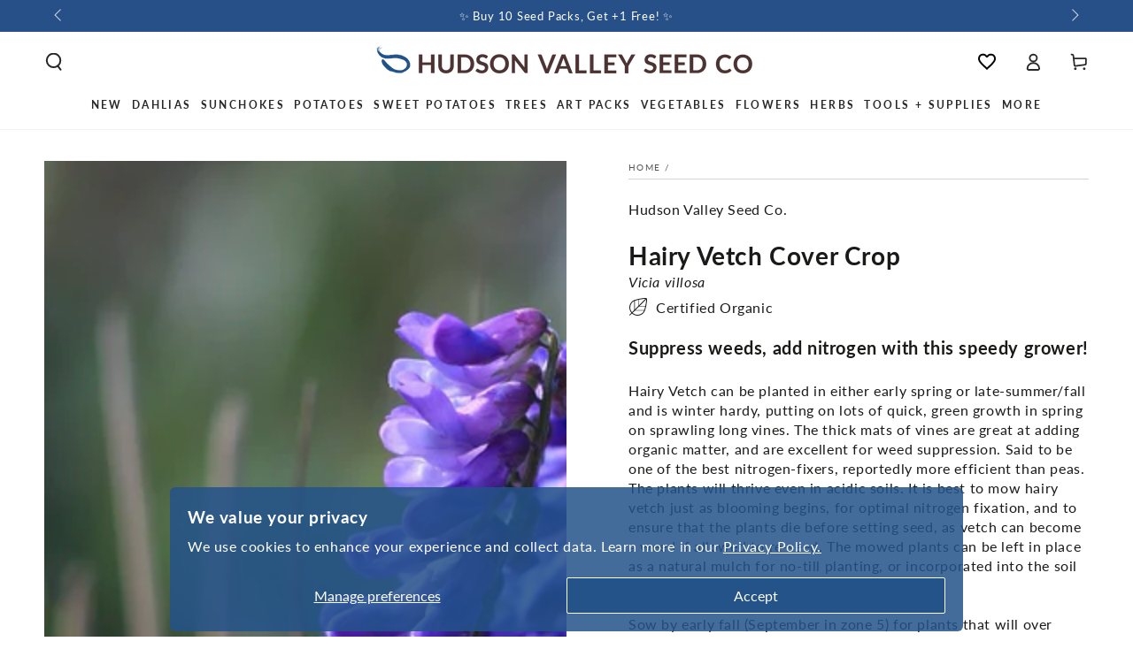

--- FILE ---
content_type: text/html; charset=utf-8
request_url: https://hudsonvalleyseed.com/products/hairy-vetch-cover-crop
body_size: 66601
content:
<!doctype html>
<html class="no-js" lang="en">
  <head
 data-rb-template="product"  data-rb-theme="141533053086" >
<script>window.renderBetterAbTestTreatment = false;</script>



  
<meta charset="utf-8">
    <meta http-equiv="X-UA-Compatible" content="IE=edge">
    <meta name="viewport" content="width=device-width,initial-scale=1">
    <meta name="theme-color" content="">

  <link
    rel="canonical"
    href="https://hudsonvalleyseed.com/products/hairy-vetch-cover-crop"
  >

    
    <link rel="preconnect" href="https://cdn.shopify.com" crossorigin><link rel="icon" type="image/png" href="//hudsonvalleyseed.com/cdn/shop/files/nobackground-logo.svg?crop=center&height=32&v=1735080810&width=32"><link rel="preconnect" href="https://fonts.shopifycdn.com" crossorigin><title>
      Hairy Vetch Cover Crop Organic Seeds
 &ndash; Hudson Valley Seed Company</title><meta name="description" content="Hairy Vetch can be planted in either early spring or late-summer/fall and is winter hardy, putting on lots of quick, green growth in spring on sprawling long vines. The thick mats of vines are great at adding organic matter, and are excellent for weed suppression. Said to be one of the best nitrogen-fixers, reportedly ">

<meta property="og:site_name" content="Hudson Valley Seed Company">
<meta property="og:url" content="https://hudsonvalleyseed.com/products/hairy-vetch-cover-crop">
<meta property="og:title" content="Hairy Vetch Cover Crop Organic Seeds">
<meta property="og:type" content="product">
<meta property="og:description" content="Hairy Vetch can be planted in either early spring or late-summer/fall and is winter hardy, putting on lots of quick, green growth in spring on sprawling long vines. The thick mats of vines are great at adding organic matter, and are excellent for weed suppression. Said to be one of the best nitrogen-fixers, reportedly "><meta property="og:image" content="http://hudsonvalleyseed.com/cdn/shop/products/Hairy-Vetch-Cover-Crop-vendor-unknown-1630680022.jpg?v=1735579549">
  <meta property="og:image:secure_url" content="https://hudsonvalleyseed.com/cdn/shop/products/Hairy-Vetch-Cover-Crop-vendor-unknown-1630680022.jpg?v=1735579549">
  <meta property="og:image:width" content="2848">
  <meta property="og:image:height" content="2848"><meta property="og:price:amount" content="6.39">
  <meta property="og:price:currency" content="USD"><meta name="twitter:card" content="summary_large_image">
<meta name="twitter:title" content="Hairy Vetch Cover Crop Organic Seeds">
<meta name="twitter:description" content="Hairy Vetch can be planted in either early spring or late-summer/fall and is winter hardy, putting on lots of quick, green growth in spring on sprawling long vines. The thick mats of vines are great at adding organic matter, and are excellent for weed suppression. Said to be one of the best nitrogen-fixers, reportedly ">


    <script async crossorigin fetchpriority="high" src="/cdn/shopifycloud/importmap-polyfill/es-modules-shim.2.4.0.js"></script>
<script type="importmap">
      {
        "imports": {
          "mdl-scrollsnap": "//hudsonvalleyseed.com/cdn/shop/t/40/assets/scrollsnap.js?v=170600829773392310311732031341"
        }
      }
    </script>

    <script src="//hudsonvalleyseed.com/cdn/shop/t/40/assets/vendor-v4.js" defer="defer"></script>
    <script src="//hudsonvalleyseed.com/cdn/shop/t/40/assets/pubsub.js?v=64530984355039965911732031341" defer="defer"></script>
    <script src="//hudsonvalleyseed.com/cdn/shop/t/40/assets/global.js?v=81867184569486627351732031341" defer="defer"></script>
    <script src="//hudsonvalleyseed.com/cdn/shop/t/40/assets/modules-basis.js?v=92194030410068619331732031341" defer="defer"></script>

    <script>window.performance && window.performance.mark && window.performance.mark('shopify.content_for_header.start');</script><meta name="google-site-verification" content="8-Wzyff-ZyP4FRTIGUeCBPa8NYS1ks2CozX6N6LCGtU">
<meta name="facebook-domain-verification" content="141twmxmmkur2o6i4ns13wafeg0jj4">
<meta name="facebook-domain-verification" content="v2rs2p2o1jqi8wjvtm51l98ti8kesq">
<meta id="shopify-digital-wallet" name="shopify-digital-wallet" content="/7209091117/digital_wallets/dialog">
<meta name="shopify-checkout-api-token" content="576a20e437a5e7972eae9616fa4af9d2">
<meta id="in-context-paypal-metadata" data-shop-id="7209091117" data-venmo-supported="false" data-environment="production" data-locale="en_US" data-paypal-v4="true" data-currency="USD">
<link rel="alternate" type="application/json+oembed" href="https://hudsonvalleyseed.com/products/hairy-vetch-cover-crop.oembed">
<script async="async" src="/checkouts/internal/preloads.js?locale=en-US"></script>
<link rel="preconnect" href="https://shop.app" crossorigin="anonymous">
<script async="async" src="https://shop.app/checkouts/internal/preloads.js?locale=en-US&shop_id=7209091117" crossorigin="anonymous"></script>
<script id="apple-pay-shop-capabilities" type="application/json">{"shopId":7209091117,"countryCode":"US","currencyCode":"USD","merchantCapabilities":["supports3DS"],"merchantId":"gid:\/\/shopify\/Shop\/7209091117","merchantName":"Hudson Valley Seed Company","requiredBillingContactFields":["postalAddress","email"],"requiredShippingContactFields":["postalAddress","email"],"shippingType":"shipping","supportedNetworks":["visa","masterCard","amex","discover","elo","jcb"],"total":{"type":"pending","label":"Hudson Valley Seed Company","amount":"1.00"},"shopifyPaymentsEnabled":true,"supportsSubscriptions":true}</script>
<script id="shopify-features" type="application/json">{"accessToken":"576a20e437a5e7972eae9616fa4af9d2","betas":["rich-media-storefront-analytics"],"domain":"hudsonvalleyseed.com","predictiveSearch":true,"shopId":7209091117,"locale":"en"}</script>
<script>var Shopify = Shopify || {};
Shopify.shop = "hudson-valley-seed-company.myshopify.com";
Shopify.locale = "en";
Shopify.currency = {"active":"USD","rate":"1.0"};
Shopify.country = "US";
Shopify.theme = {"name":"[MAIN] Be Yours 8.0 - GLaRosa","id":141533053086,"schema_name":"Be Yours","schema_version":"8.0.0","theme_store_id":1399,"role":"main"};
Shopify.theme.handle = "null";
Shopify.theme.style = {"id":null,"handle":null};
Shopify.cdnHost = "hudsonvalleyseed.com/cdn";
Shopify.routes = Shopify.routes || {};
Shopify.routes.root = "/";</script>
<script type="module">!function(o){(o.Shopify=o.Shopify||{}).modules=!0}(window);</script>
<script>!function(o){function n(){var o=[];function n(){o.push(Array.prototype.slice.apply(arguments))}return n.q=o,n}var t=o.Shopify=o.Shopify||{};t.loadFeatures=n(),t.autoloadFeatures=n()}(window);</script>
<script>
  window.ShopifyPay = window.ShopifyPay || {};
  window.ShopifyPay.apiHost = "shop.app\/pay";
  window.ShopifyPay.redirectState = null;
</script>
<script id="shop-js-analytics" type="application/json">{"pageType":"product"}</script>
<script defer="defer" async type="module" src="//hudsonvalleyseed.com/cdn/shopifycloud/shop-js/modules/v2/client.init-shop-cart-sync_BT-GjEfc.en.esm.js"></script>
<script defer="defer" async type="module" src="//hudsonvalleyseed.com/cdn/shopifycloud/shop-js/modules/v2/chunk.common_D58fp_Oc.esm.js"></script>
<script defer="defer" async type="module" src="//hudsonvalleyseed.com/cdn/shopifycloud/shop-js/modules/v2/chunk.modal_xMitdFEc.esm.js"></script>
<script type="module">
  await import("//hudsonvalleyseed.com/cdn/shopifycloud/shop-js/modules/v2/client.init-shop-cart-sync_BT-GjEfc.en.esm.js");
await import("//hudsonvalleyseed.com/cdn/shopifycloud/shop-js/modules/v2/chunk.common_D58fp_Oc.esm.js");
await import("//hudsonvalleyseed.com/cdn/shopifycloud/shop-js/modules/v2/chunk.modal_xMitdFEc.esm.js");

  window.Shopify.SignInWithShop?.initShopCartSync?.({"fedCMEnabled":true,"windoidEnabled":true});

</script>
<script>
  window.Shopify = window.Shopify || {};
  if (!window.Shopify.featureAssets) window.Shopify.featureAssets = {};
  window.Shopify.featureAssets['shop-js'] = {"shop-cart-sync":["modules/v2/client.shop-cart-sync_DZOKe7Ll.en.esm.js","modules/v2/chunk.common_D58fp_Oc.esm.js","modules/v2/chunk.modal_xMitdFEc.esm.js"],"init-fed-cm":["modules/v2/client.init-fed-cm_B6oLuCjv.en.esm.js","modules/v2/chunk.common_D58fp_Oc.esm.js","modules/v2/chunk.modal_xMitdFEc.esm.js"],"shop-cash-offers":["modules/v2/client.shop-cash-offers_D2sdYoxE.en.esm.js","modules/v2/chunk.common_D58fp_Oc.esm.js","modules/v2/chunk.modal_xMitdFEc.esm.js"],"shop-login-button":["modules/v2/client.shop-login-button_QeVjl5Y3.en.esm.js","modules/v2/chunk.common_D58fp_Oc.esm.js","modules/v2/chunk.modal_xMitdFEc.esm.js"],"pay-button":["modules/v2/client.pay-button_DXTOsIq6.en.esm.js","modules/v2/chunk.common_D58fp_Oc.esm.js","modules/v2/chunk.modal_xMitdFEc.esm.js"],"shop-button":["modules/v2/client.shop-button_DQZHx9pm.en.esm.js","modules/v2/chunk.common_D58fp_Oc.esm.js","modules/v2/chunk.modal_xMitdFEc.esm.js"],"avatar":["modules/v2/client.avatar_BTnouDA3.en.esm.js"],"init-windoid":["modules/v2/client.init-windoid_CR1B-cfM.en.esm.js","modules/v2/chunk.common_D58fp_Oc.esm.js","modules/v2/chunk.modal_xMitdFEc.esm.js"],"init-shop-for-new-customer-accounts":["modules/v2/client.init-shop-for-new-customer-accounts_C_vY_xzh.en.esm.js","modules/v2/client.shop-login-button_QeVjl5Y3.en.esm.js","modules/v2/chunk.common_D58fp_Oc.esm.js","modules/v2/chunk.modal_xMitdFEc.esm.js"],"init-shop-email-lookup-coordinator":["modules/v2/client.init-shop-email-lookup-coordinator_BI7n9ZSv.en.esm.js","modules/v2/chunk.common_D58fp_Oc.esm.js","modules/v2/chunk.modal_xMitdFEc.esm.js"],"init-shop-cart-sync":["modules/v2/client.init-shop-cart-sync_BT-GjEfc.en.esm.js","modules/v2/chunk.common_D58fp_Oc.esm.js","modules/v2/chunk.modal_xMitdFEc.esm.js"],"shop-toast-manager":["modules/v2/client.shop-toast-manager_DiYdP3xc.en.esm.js","modules/v2/chunk.common_D58fp_Oc.esm.js","modules/v2/chunk.modal_xMitdFEc.esm.js"],"init-customer-accounts":["modules/v2/client.init-customer-accounts_D9ZNqS-Q.en.esm.js","modules/v2/client.shop-login-button_QeVjl5Y3.en.esm.js","modules/v2/chunk.common_D58fp_Oc.esm.js","modules/v2/chunk.modal_xMitdFEc.esm.js"],"init-customer-accounts-sign-up":["modules/v2/client.init-customer-accounts-sign-up_iGw4briv.en.esm.js","modules/v2/client.shop-login-button_QeVjl5Y3.en.esm.js","modules/v2/chunk.common_D58fp_Oc.esm.js","modules/v2/chunk.modal_xMitdFEc.esm.js"],"shop-follow-button":["modules/v2/client.shop-follow-button_CqMgW2wH.en.esm.js","modules/v2/chunk.common_D58fp_Oc.esm.js","modules/v2/chunk.modal_xMitdFEc.esm.js"],"checkout-modal":["modules/v2/client.checkout-modal_xHeaAweL.en.esm.js","modules/v2/chunk.common_D58fp_Oc.esm.js","modules/v2/chunk.modal_xMitdFEc.esm.js"],"shop-login":["modules/v2/client.shop-login_D91U-Q7h.en.esm.js","modules/v2/chunk.common_D58fp_Oc.esm.js","modules/v2/chunk.modal_xMitdFEc.esm.js"],"lead-capture":["modules/v2/client.lead-capture_BJmE1dJe.en.esm.js","modules/v2/chunk.common_D58fp_Oc.esm.js","modules/v2/chunk.modal_xMitdFEc.esm.js"],"payment-terms":["modules/v2/client.payment-terms_Ci9AEqFq.en.esm.js","modules/v2/chunk.common_D58fp_Oc.esm.js","modules/v2/chunk.modal_xMitdFEc.esm.js"]};
</script>
<script>(function() {
  var isLoaded = false;
  function asyncLoad() {
    if (isLoaded) return;
    isLoaded = true;
    var urls = ["https:\/\/loox.io\/widget\/EyxWECuP-o\/loox.1630441232204.js?shop=hudson-valley-seed-company.myshopify.com","https:\/\/evey-files.s3.amazonaws.com\/js\/online_store.js?shop=hudson-valley-seed-company.myshopify.com","https:\/\/d26ky332zktp97.cloudfront.net\/shops\/6955899d454a7d6e30aab48d\/colibrius-m.js?shop=hudson-valley-seed-company.myshopify.com"];
    for (var i = 0; i < urls.length; i++) {
      var s = document.createElement('script');
      s.type = 'text/javascript';
      s.async = true;
      s.src = urls[i];
      var x = document.getElementsByTagName('script')[0];
      x.parentNode.insertBefore(s, x);
    }
  };
  if(window.attachEvent) {
    window.attachEvent('onload', asyncLoad);
  } else {
    window.addEventListener('load', asyncLoad, false);
  }
})();</script>
<script id="__st">var __st={"a":7209091117,"offset":-18000,"reqid":"10451c56-2089-421a-b63f-e9a0772ed3a9-1769058924","pageurl":"hudsonvalleyseed.com\/products\/hairy-vetch-cover-crop","u":"d0bd97d3538b","p":"product","rtyp":"product","rid":4088841666605};</script>
<script>window.ShopifyPaypalV4VisibilityTracking = true;</script>
<script id="captcha-bootstrap">!function(){'use strict';const t='contact',e='account',n='new_comment',o=[[t,t],['blogs',n],['comments',n],[t,'customer']],c=[[e,'customer_login'],[e,'guest_login'],[e,'recover_customer_password'],[e,'create_customer']],r=t=>t.map((([t,e])=>`form[action*='/${t}']:not([data-nocaptcha='true']) input[name='form_type'][value='${e}']`)).join(','),a=t=>()=>t?[...document.querySelectorAll(t)].map((t=>t.form)):[];function s(){const t=[...o],e=r(t);return a(e)}const i='password',u='form_key',d=['recaptcha-v3-token','g-recaptcha-response','h-captcha-response',i],f=()=>{try{return window.sessionStorage}catch{return}},m='__shopify_v',_=t=>t.elements[u];function p(t,e,n=!1){try{const o=window.sessionStorage,c=JSON.parse(o.getItem(e)),{data:r}=function(t){const{data:e,action:n}=t;return t[m]||n?{data:e,action:n}:{data:t,action:n}}(c);for(const[e,n]of Object.entries(r))t.elements[e]&&(t.elements[e].value=n);n&&o.removeItem(e)}catch(o){console.error('form repopulation failed',{error:o})}}const l='form_type',E='cptcha';function T(t){t.dataset[E]=!0}const w=window,h=w.document,L='Shopify',v='ce_forms',y='captcha';let A=!1;((t,e)=>{const n=(g='f06e6c50-85a8-45c8-87d0-21a2b65856fe',I='https://cdn.shopify.com/shopifycloud/storefront-forms-hcaptcha/ce_storefront_forms_captcha_hcaptcha.v1.5.2.iife.js',D={infoText:'Protected by hCaptcha',privacyText:'Privacy',termsText:'Terms'},(t,e,n)=>{const o=w[L][v],c=o.bindForm;if(c)return c(t,g,e,D).then(n);var r;o.q.push([[t,g,e,D],n]),r=I,A||(h.body.append(Object.assign(h.createElement('script'),{id:'captcha-provider',async:!0,src:r})),A=!0)});var g,I,D;w[L]=w[L]||{},w[L][v]=w[L][v]||{},w[L][v].q=[],w[L][y]=w[L][y]||{},w[L][y].protect=function(t,e){n(t,void 0,e),T(t)},Object.freeze(w[L][y]),function(t,e,n,w,h,L){const[v,y,A,g]=function(t,e,n){const i=e?o:[],u=t?c:[],d=[...i,...u],f=r(d),m=r(i),_=r(d.filter((([t,e])=>n.includes(e))));return[a(f),a(m),a(_),s()]}(w,h,L),I=t=>{const e=t.target;return e instanceof HTMLFormElement?e:e&&e.form},D=t=>v().includes(t);t.addEventListener('submit',(t=>{const e=I(t);if(!e)return;const n=D(e)&&!e.dataset.hcaptchaBound&&!e.dataset.recaptchaBound,o=_(e),c=g().includes(e)&&(!o||!o.value);(n||c)&&t.preventDefault(),c&&!n&&(function(t){try{if(!f())return;!function(t){const e=f();if(!e)return;const n=_(t);if(!n)return;const o=n.value;o&&e.removeItem(o)}(t);const e=Array.from(Array(32),(()=>Math.random().toString(36)[2])).join('');!function(t,e){_(t)||t.append(Object.assign(document.createElement('input'),{type:'hidden',name:u})),t.elements[u].value=e}(t,e),function(t,e){const n=f();if(!n)return;const o=[...t.querySelectorAll(`input[type='${i}']`)].map((({name:t})=>t)),c=[...d,...o],r={};for(const[a,s]of new FormData(t).entries())c.includes(a)||(r[a]=s);n.setItem(e,JSON.stringify({[m]:1,action:t.action,data:r}))}(t,e)}catch(e){console.error('failed to persist form',e)}}(e),e.submit())}));const S=(t,e)=>{t&&!t.dataset[E]&&(n(t,e.some((e=>e===t))),T(t))};for(const o of['focusin','change'])t.addEventListener(o,(t=>{const e=I(t);D(e)&&S(e,y())}));const B=e.get('form_key'),M=e.get(l),P=B&&M;t.addEventListener('DOMContentLoaded',(()=>{const t=y();if(P)for(const e of t)e.elements[l].value===M&&p(e,B);[...new Set([...A(),...v().filter((t=>'true'===t.dataset.shopifyCaptcha))])].forEach((e=>S(e,t)))}))}(h,new URLSearchParams(w.location.search),n,t,e,['guest_login'])})(!0,!0)}();</script>
<script integrity="sha256-4kQ18oKyAcykRKYeNunJcIwy7WH5gtpwJnB7kiuLZ1E=" data-source-attribution="shopify.loadfeatures" defer="defer" src="//hudsonvalleyseed.com/cdn/shopifycloud/storefront/assets/storefront/load_feature-a0a9edcb.js" crossorigin="anonymous"></script>
<script crossorigin="anonymous" defer="defer" src="//hudsonvalleyseed.com/cdn/shopifycloud/storefront/assets/shopify_pay/storefront-65b4c6d7.js?v=20250812"></script>
<script data-source-attribution="shopify.dynamic_checkout.dynamic.init">var Shopify=Shopify||{};Shopify.PaymentButton=Shopify.PaymentButton||{isStorefrontPortableWallets:!0,init:function(){window.Shopify.PaymentButton.init=function(){};var t=document.createElement("script");t.src="https://hudsonvalleyseed.com/cdn/shopifycloud/portable-wallets/latest/portable-wallets.en.js",t.type="module",document.head.appendChild(t)}};
</script>
<script data-source-attribution="shopify.dynamic_checkout.buyer_consent">
  function portableWalletsHideBuyerConsent(e){var t=document.getElementById("shopify-buyer-consent"),n=document.getElementById("shopify-subscription-policy-button");t&&n&&(t.classList.add("hidden"),t.setAttribute("aria-hidden","true"),n.removeEventListener("click",e))}function portableWalletsShowBuyerConsent(e){var t=document.getElementById("shopify-buyer-consent"),n=document.getElementById("shopify-subscription-policy-button");t&&n&&(t.classList.remove("hidden"),t.removeAttribute("aria-hidden"),n.addEventListener("click",e))}window.Shopify?.PaymentButton&&(window.Shopify.PaymentButton.hideBuyerConsent=portableWalletsHideBuyerConsent,window.Shopify.PaymentButton.showBuyerConsent=portableWalletsShowBuyerConsent);
</script>
<script data-source-attribution="shopify.dynamic_checkout.cart.bootstrap">document.addEventListener("DOMContentLoaded",(function(){function t(){return document.querySelector("shopify-accelerated-checkout-cart, shopify-accelerated-checkout")}if(t())Shopify.PaymentButton.init();else{new MutationObserver((function(e,n){t()&&(Shopify.PaymentButton.init(),n.disconnect())})).observe(document.body,{childList:!0,subtree:!0})}}));
</script>
<script id='scb4127' type='text/javascript' async='' src='https://hudsonvalleyseed.com/cdn/shopifycloud/privacy-banner/storefront-banner.js'></script><link id="shopify-accelerated-checkout-styles" rel="stylesheet" media="screen" href="https://hudsonvalleyseed.com/cdn/shopifycloud/portable-wallets/latest/accelerated-checkout-backwards-compat.css" crossorigin="anonymous">
<style id="shopify-accelerated-checkout-cart">
        #shopify-buyer-consent {
  margin-top: 1em;
  display: inline-block;
  width: 100%;
}

#shopify-buyer-consent.hidden {
  display: none;
}

#shopify-subscription-policy-button {
  background: none;
  border: none;
  padding: 0;
  text-decoration: underline;
  font-size: inherit;
  cursor: pointer;
}

#shopify-subscription-policy-button::before {
  box-shadow: none;
}

      </style>
<script id="sections-script" data-sections="header" defer="defer" src="//hudsonvalleyseed.com/cdn/shop/t/40/compiled_assets/scripts.js?v=55461"></script>
<script>window.performance && window.performance.mark && window.performance.mark('shopify.content_for_header.end');</script>
<style data-shopify>@font-face {
  font-family: Lato;
  font-weight: 400;
  font-style: normal;
  font-display: swap;
  src: url("//hudsonvalleyseed.com/cdn/fonts/lato/lato_n4.c3b93d431f0091c8be23185e15c9d1fee1e971c5.woff2") format("woff2"),
       url("//hudsonvalleyseed.com/cdn/fonts/lato/lato_n4.d5c00c781efb195594fd2fd4ad04f7882949e327.woff") format("woff");
}

  @font-face {
  font-family: Lato;
  font-weight: 600;
  font-style: normal;
  font-display: swap;
  src: url("//hudsonvalleyseed.com/cdn/fonts/lato/lato_n6.38d0e3b23b74a60f769c51d1df73fac96c580d59.woff2") format("woff2"),
       url("//hudsonvalleyseed.com/cdn/fonts/lato/lato_n6.3365366161bdcc36a3f97cfbb23954d8c4bf4079.woff") format("woff");
}

  @font-face {
  font-family: Lato;
  font-weight: 400;
  font-style: italic;
  font-display: swap;
  src: url("//hudsonvalleyseed.com/cdn/fonts/lato/lato_i4.09c847adc47c2fefc3368f2e241a3712168bc4b6.woff2") format("woff2"),
       url("//hudsonvalleyseed.com/cdn/fonts/lato/lato_i4.3c7d9eb6c1b0a2bf62d892c3ee4582b016d0f30c.woff") format("woff");
}

  @font-face {
  font-family: Lato;
  font-weight: 600;
  font-style: italic;
  font-display: swap;
  src: url("//hudsonvalleyseed.com/cdn/fonts/lato/lato_i6.ab357ee5069e0603c2899b31e2b8ae84c4a42a48.woff2") format("woff2"),
       url("//hudsonvalleyseed.com/cdn/fonts/lato/lato_i6.3164fed79d7d987c1390528781c7c2f59ac7a746.woff") format("woff");
}

  @font-face {
  font-family: Lato;
  font-weight: 700;
  font-style: normal;
  font-display: swap;
  src: url("//hudsonvalleyseed.com/cdn/fonts/lato/lato_n7.900f219bc7337bc57a7a2151983f0a4a4d9d5dcf.woff2") format("woff2"),
       url("//hudsonvalleyseed.com/cdn/fonts/lato/lato_n7.a55c60751adcc35be7c4f8a0313f9698598612ee.woff") format("woff");
}

  @font-face {
  font-family: Lato;
  font-weight: 600;
  font-style: normal;
  font-display: swap;
  src: url("//hudsonvalleyseed.com/cdn/fonts/lato/lato_n6.38d0e3b23b74a60f769c51d1df73fac96c580d59.woff2") format("woff2"),
       url("//hudsonvalleyseed.com/cdn/fonts/lato/lato_n6.3365366161bdcc36a3f97cfbb23954d8c4bf4079.woff") format("woff");
}


  :root {
    --font-body-family: Lato, sans-serif;
    --font-body-style: normal;
    --font-body-weight: 400;

    --font-heading-family: Lato, sans-serif;
    --font-heading-style: normal;
    --font-heading-weight: 700;

    --font-body-scale: 1.0;
    --font-heading-scale: 1.0;

    --font-navigation-family: var(--font-heading-family);
    --font-navigation-size: 12px;
    --font-navigation-weight: var(--font-heading-weight);
    --font-button-family: var(--font-body-family);
    --font-button-size: 12px;
    --font-button-baseline: 0rem;
    --font-price-family: var(--font-heading-family);
    --font-price-scale: var(--font-heading-scale);

    --color-base-text: 26, 27, 24;
    --color-base-background: 255, 255, 255;
    --color-base-solid-button-labels: 255, 255, 255;
    --color-base-outline-button-labels: 36, 84, 140;
    --color-base-accent: 36, 84, 140;
    --color-base-heading: 26, 27, 24;
    --color-base-border: 210, 213, 217;
    --color-placeholder: 243, 243, 243;
    --color-overlay: 36, 84, 140;
    --color-keyboard-focus: 135, 173, 245;
    --color-shadow: 210, 213, 217;
    --shadow-opacity: 1;

    --color-background-dark: 235, 235, 235;
    --color-price: #1a1b18;
    --color-sale-price: #d72c0d;
    --color-sale-badge-background: #d72c0d;
    --color-reviews: #24548c;
    --color-critical: #d72c0d;
    --color-success: #008060;
    --color-highlight: 36, 139, 39;

    --payment-terms-background-color: #ffffff;
    --page-width: 160rem;
    --page-width-margin: 0rem;

    --card-color-scheme: var(--color-placeholder);
    --card-text-alignment: left;
    --card-flex-alignment: flex-left;
    --card-image-padding: 0px;
    --card-border-width: 0px;
    --card-radius: 0px;
    --card-shadow-horizontal-offset: 0px;
    --card-shadow-vertical-offset: 0px;
    
    --button-radius: 4px;
    --button-border-width: 1px;
    --button-shadow-horizontal-offset: 0px;
    --button-shadow-vertical-offset: 0px;

    --spacing-sections-desktop: 0px;
    --spacing-sections-mobile: 0px;

    --gradient-free-ship-progress: linear-gradient(180deg, rgba(36, 84, 140, 1), rgba(36, 84, 140, 1) 22%, rgba(36, 139, 39, 1) 98%);
    --gradient-free-ship-complete: linear-gradient(54deg, rgba(36, 139, 39, 1) 14%, rgba(36, 139, 39, 1) 85%);

    --plabel-price-tag-color: #000000;
    --plabel-price-tag-background: #d1d5db;
    --plabel-price-tag-height: 2.5rem;

    --swatch-outline-color: #f4f6f8;
  }

  *,
  *::before,
  *::after {
    box-sizing: inherit;
  }

  html {
    box-sizing: border-box;
    font-size: calc(var(--font-body-scale) * 62.5%);
    height: 100%;
  }

  body {
    min-height: 100%;
    margin: 0;
    font-size: 1.5rem;
    letter-spacing: 0.06rem;
    line-height: calc(1 + 0.8 / var(--font-body-scale));
    font-family: var(--font-body-family);
    font-style: var(--font-body-style);
    font-weight: var(--font-body-weight);
  }

  @media screen and (min-width: 750px) {
    body {
      font-size: 1.6rem;
    }
  }</style><svg viewBox="0 0 122 53" fill="none" style="display:none;"><defs><path id="hlCircle" d="M119.429 6.64904C100.715 1.62868 55.3088 -4.62247 23.3966 10.5358C-8.5157 25.694 0.331084 39.5052 9.60732 45.0305C18.8835 50.5558 53.0434 57.468 96.7751 45.0305C111.541 40.8309 135.673 24.379 109.087 13.4508C105.147 11.8313 93.2293 8.5924 77.0761 8.5924" stroke="currentColor" stroke-linecap="round" stroke-linejoin="round"></path></defs></svg><link href="//hudsonvalleyseed.com/cdn/shop/t/40/assets/base.css?v=90441811106333193261766789228" rel="stylesheet" type="text/css" media="all" /><link rel="stylesheet" href="//hudsonvalleyseed.com/cdn/shop/t/40/assets/apps.css?v=58555770612562691921732031341" media="print" fetchpriority="low" onload="this.media='all'"><link rel="preload" as="font" href="//hudsonvalleyseed.com/cdn/fonts/lato/lato_n4.c3b93d431f0091c8be23185e15c9d1fee1e971c5.woff2" type="font/woff2" crossorigin><link rel="preload" as="font" href="//hudsonvalleyseed.com/cdn/fonts/lato/lato_n7.900f219bc7337bc57a7a2151983f0a4a4d9d5dcf.woff2" type="font/woff2" crossorigin><link rel="stylesheet" href="//hudsonvalleyseed.com/cdn/shop/t/40/assets/component-predictive-search.css?v=94320327991181004901732031341" media="print" onload="this.media='all'"><link rel="stylesheet" href="//hudsonvalleyseed.com/cdn/shop/t/40/assets/component-quick-view.css?v=161742497119562552051732031341" media="print" onload="this.media='all'"><link rel="stylesheet" href="//hudsonvalleyseed.com/cdn/shop/t/40/assets/component-color-swatches.css?v=147375175252346861151732031341" media="print" onload="this.media='all'"><script>
  document.documentElement.classList.replace('no-js', 'js');

  window.theme = window.theme || {};

  theme.routes = {
    root_url: '/',
    cart_url: '/cart',
    cart_add_url: '/cart/add',
    cart_change_url: '/cart/change',
    cart_update_url: '/cart/update',
    search_url: '/search',
    predictive_search_url: '/search/suggest'
  };

  theme.cartStrings = {
    error: `There was an error while updating your cart. Please try again.`,
    quantityError: `You can only add [quantity] of this item to your cart.`
  };

  theme.variantStrings = {
    addToCart: `Add to cart`,
    soldOut: `out of stock`,
    unavailable: `Unavailable`,
    preOrder: `Pre-order`
  };

  theme.accessibilityStrings = {
    imageAvailable: `Image [index] is now available in gallery view`,
    shareSuccess: `Link copied to clipboard!`
  }

  theme.dateStrings = {
    d: `D`,
    day: `Day`,
    days: `Days`,
    hour: `Hour`,
    hours: `Hours`,
    minute: `Min`,
    minutes: `Mins`,
    second: `Sec`,
    seconds: `Secs`
  };theme.shopSettings = {
    moneyFormat: "${{amount}}",
    isoCode: "USD",
    cartDrawer: true,
    currencyCode: false,
    giftwrapRate: 'product'
  };

  theme.settings = {
    themeName: 'Be Yours',
    themeVersion: '8.0.0',
    agencyId: ''
  };

  /*! (c) Andrea Giammarchi @webreflection ISC */
  !function(){"use strict";var e=function(e,t){var n=function(e){for(var t=0,n=e.length;t<n;t++)r(e[t])},r=function(e){var t=e.target,n=e.attributeName,r=e.oldValue;t.attributeChangedCallback(n,r,t.getAttribute(n))};return function(o,a){var l=o.constructor.observedAttributes;return l&&e(a).then((function(){new t(n).observe(o,{attributes:!0,attributeOldValue:!0,attributeFilter:l});for(var e=0,a=l.length;e<a;e++)o.hasAttribute(l[e])&&r({target:o,attributeName:l[e],oldValue:null})})),o}};function t(e,t){(null==t||t>e.length)&&(t=e.length);for(var n=0,r=new Array(t);n<t;n++)r[n]=e[n];return r}function n(e,n){var r="undefined"!=typeof Symbol&&e[Symbol.iterator]||e["@@iterator"];if(!r){if(Array.isArray(e)||(r=function(e,n){if(e){if("string"==typeof e)return t(e,n);var r=Object.prototype.toString.call(e).slice(8,-1);return"Object"===r&&e.constructor&&(r=e.constructor.name),"Map"===r||"Set"===r?Array.from(e):"Arguments"===r||/^(?:Ui|I)nt(?:8|16|32)(?:Clamped)?Array$/.test(r)?t(e,n):void 0}}(e))||n&&e&&"number"==typeof e.length){r&&(e=r);var o=0,a=function(){};return{s:a,n:function(){return o>=e.length?{done:!0}:{done:!1,value:e[o++]}},e:function(e){throw e},f:a}}throw new TypeError("Invalid attempt to iterate non-iterable instance.\nIn order to be iterable, non-array objects must have a [Symbol.iterator]() method.")}var l,i=!0,u=!1;return{s:function(){r=r.call(e)},n:function(){var e=r.next();return i=e.done,e},e:function(e){u=!0,l=e},f:function(){try{i||null==r.return||r.return()}finally{if(u)throw l}}}}
  /*! (c) Andrea Giammarchi - ISC */var r=!0,o=!1,a="querySelectorAll",l="querySelectorAll",i=self,u=i.document,c=i.Element,s=i.MutationObserver,f=i.Set,d=i.WeakMap,h=function(e){return l in e},v=[].filter,g=function(e){var t=new d,i=function(n,r){var o;if(r)for(var a,l=function(e){return e.matches||e.webkitMatchesSelector||e.msMatchesSelector}(n),i=0,u=p.length;i<u;i++)l.call(n,a=p[i])&&(t.has(n)||t.set(n,new f),(o=t.get(n)).has(a)||(o.add(a),e.handle(n,r,a)));else t.has(n)&&(o=t.get(n),t.delete(n),o.forEach((function(t){e.handle(n,r,t)})))},g=function(e){for(var t=!(arguments.length>1&&void 0!==arguments[1])||arguments[1],n=0,r=e.length;n<r;n++)i(e[n],t)},p=e.query,y=e.root||u,m=function(e){var t=arguments.length>1&&void 0!==arguments[1]?arguments[1]:document,l=arguments.length>2&&void 0!==arguments[2]?arguments[2]:MutationObserver,i=arguments.length>3&&void 0!==arguments[3]?arguments[3]:["*"],u=function t(o,l,i,u,c,s){var f,d=n(o);try{for(d.s();!(f=d.n()).done;){var h=f.value;(s||a in h)&&(c?i.has(h)||(i.add(h),u.delete(h),e(h,c)):u.has(h)||(u.add(h),i.delete(h),e(h,c)),s||t(h[a](l),l,i,u,c,r))}}catch(e){d.e(e)}finally{d.f()}},c=new l((function(e){if(i.length){var t,a=i.join(","),l=new Set,c=new Set,s=n(e);try{for(s.s();!(t=s.n()).done;){var f=t.value,d=f.addedNodes,h=f.removedNodes;u(h,a,l,c,o,o),u(d,a,l,c,r,o)}}catch(e){s.e(e)}finally{s.f()}}})),s=c.observe;return(c.observe=function(e){return s.call(c,e,{subtree:r,childList:r})})(t),c}(i,y,s,p),b=c.prototype.attachShadow;return b&&(c.prototype.attachShadow=function(e){var t=b.call(this,e);return m.observe(t),t}),p.length&&g(y[l](p)),{drop:function(e){for(var n=0,r=e.length;n<r;n++)t.delete(e[n])},flush:function(){for(var e=m.takeRecords(),t=0,n=e.length;t<n;t++)g(v.call(e[t].removedNodes,h),!1),g(v.call(e[t].addedNodes,h),!0)},observer:m,parse:g}},p=self,y=p.document,m=p.Map,b=p.MutationObserver,w=p.Object,E=p.Set,S=p.WeakMap,A=p.Element,M=p.HTMLElement,O=p.Node,N=p.Error,C=p.TypeError,T=p.Reflect,q=w.defineProperty,I=w.keys,D=w.getOwnPropertyNames,L=w.setPrototypeOf,P=!self.customElements,k=function(e){for(var t=I(e),n=[],r=t.length,o=0;o<r;o++)n[o]=e[t[o]],delete e[t[o]];return function(){for(var o=0;o<r;o++)e[t[o]]=n[o]}};if(P){var x=function(){var e=this.constructor;if(!$.has(e))throw new C("Illegal constructor");var t=$.get(e);if(W)return z(W,t);var n=H.call(y,t);return z(L(n,e.prototype),t)},H=y.createElement,$=new m,_=new m,j=new m,R=new m,V=[],U=g({query:V,handle:function(e,t,n){var r=j.get(n);if(t&&!r.isPrototypeOf(e)){var o=k(e);W=L(e,r);try{new r.constructor}finally{W=null,o()}}var a="".concat(t?"":"dis","connectedCallback");a in r&&e[a]()}}).parse,W=null,F=function(e){if(!_.has(e)){var t,n=new Promise((function(e){t=e}));_.set(e,{$:n,_:t})}return _.get(e).$},z=e(F,b);q(self,"customElements",{configurable:!0,value:{define:function(e,t){if(R.has(e))throw new N('the name "'.concat(e,'" has already been used with this registry'));$.set(t,e),j.set(e,t.prototype),R.set(e,t),V.push(e),F(e).then((function(){U(y.querySelectorAll(e))})),_.get(e)._(t)},get:function(e){return R.get(e)},whenDefined:F}}),q(x.prototype=M.prototype,"constructor",{value:x}),q(self,"HTMLElement",{configurable:!0,value:x}),q(y,"createElement",{configurable:!0,value:function(e,t){var n=t&&t.is,r=n?R.get(n):R.get(e);return r?new r:H.call(y,e)}}),"isConnected"in O.prototype||q(O.prototype,"isConnected",{configurable:!0,get:function(){return!(this.ownerDocument.compareDocumentPosition(this)&this.DOCUMENT_POSITION_DISCONNECTED)}})}else if(P=!self.customElements.get("extends-li"))try{var B=function e(){return self.Reflect.construct(HTMLLIElement,[],e)};B.prototype=HTMLLIElement.prototype;var G="extends-li";self.customElements.define("extends-li",B,{extends:"li"}),P=y.createElement("li",{is:G}).outerHTML.indexOf(G)<0;var J=self.customElements,K=J.get,Q=J.whenDefined;q(self.customElements,"whenDefined",{configurable:!0,value:function(e){var t=this;return Q.call(this,e).then((function(n){return n||K.call(t,e)}))}})}catch(e){}if(P){var X=function(e){var t=ae.get(e);ve(t.querySelectorAll(this),e.isConnected)},Y=self.customElements,Z=y.createElement,ee=Y.define,te=Y.get,ne=Y.upgrade,re=T||{construct:function(e){return e.call(this)}},oe=re.construct,ae=new S,le=new E,ie=new m,ue=new m,ce=new m,se=new m,fe=[],de=[],he=function(e){return se.get(e)||te.call(Y,e)},ve=g({query:de,handle:function(e,t,n){var r=ce.get(n);if(t&&!r.isPrototypeOf(e)){var o=k(e);be=L(e,r);try{new r.constructor}finally{be=null,o()}}var a="".concat(t?"":"dis","connectedCallback");a in r&&e[a]()}}).parse,ge=g({query:fe,handle:function(e,t){ae.has(e)&&(t?le.add(e):le.delete(e),de.length&&X.call(de,e))}}).parse,pe=A.prototype.attachShadow;pe&&(A.prototype.attachShadow=function(e){var t=pe.call(this,e);return ae.set(this,t),t});var ye=function(e){if(!ue.has(e)){var t,n=new Promise((function(e){t=e}));ue.set(e,{$:n,_:t})}return ue.get(e).$},me=e(ye,b),be=null;D(self).filter((function(e){return/^HTML.*Element$/.test(e)})).forEach((function(e){var t=self[e];function n(){var e=this.constructor;if(!ie.has(e))throw new C("Illegal constructor");var n=ie.get(e),r=n.is,o=n.tag;if(r){if(be)return me(be,r);var a=Z.call(y,o);return a.setAttribute("is",r),me(L(a,e.prototype),r)}return oe.call(this,t,[],e)}q(n.prototype=t.prototype,"constructor",{value:n}),q(self,e,{value:n})})),q(y,"createElement",{configurable:!0,value:function(e,t){var n=t&&t.is;if(n){var r=se.get(n);if(r&&ie.get(r).tag===e)return new r}var o=Z.call(y,e);return n&&o.setAttribute("is",n),o}}),q(Y,"get",{configurable:!0,value:he}),q(Y,"whenDefined",{configurable:!0,value:ye}),q(Y,"upgrade",{configurable:!0,value:function(e){var t=e.getAttribute("is");if(t){var n=se.get(t);if(n)return void me(L(e,n.prototype),t)}ne.call(Y,e)}}),q(Y,"define",{configurable:!0,value:function(e,t,n){if(he(e))throw new N("'".concat(e,"' has already been defined as a custom element"));var r,o=n&&n.extends;ie.set(t,o?{is:e,tag:o}:{is:"",tag:e}),o?(r="".concat(o,'[is="').concat(e,'"]'),ce.set(r,t.prototype),se.set(e,t),de.push(r)):(ee.apply(Y,arguments),fe.push(r=e)),ye(e).then((function(){o?(ve(y.querySelectorAll(r)),le.forEach(X,[r])):ge(y.querySelectorAll(r))})),ue.get(e)._(t)}})}}();
</script>
<script src="https://code.jquery.com/jquery-3.7.1.min.js" integrity="sha256-/JqT3SQfawRcv/BIHPThkBvs0OEvtFFmqPF/lYI/Cxo=" crossorigin="anonymous"></script>
  
  
<link href="https://maxcdn.bootstrapcdn.com/font-awesome/4.6.1/css/font-awesome.min.css" rel="stylesheet" type="text/css" media="all" />
<link href="//hudsonvalleyseed.com/cdn/shop/t/40/assets/genie-storepickup.css?v=168720030906553696241754057355" rel="stylesheet" type="text/css" media="all" />
<link href="//hudsonvalleyseed.com/cdn/shop/t/40/assets/genie-storepickup-custom.css?v=86725363703569701571754060410" rel="stylesheet" type="text/css" media="all" />
<script src="https://cdn.jsdelivr.net/npm/promise-polyfill@8/dist/polyfill.min.js" type="text/javascript"></script>
<script src="https://cdnjs.cloudflare.com/ajax/libs/moment.js/2.20.1/moment.min.js" type="text/javascript"></script>
<script src="//hudsonvalleyseed.com/cdn/shop/t/40/assets/genie-storepickup-vender.js?v=81439669111871798401742501856" type="text/javascript"></script>
<script src="//hudsonvalleyseed.com/cdn/shop/t/40/assets/genie-storepickup.js?v=131074857337603830721754057421" type="text/javascript"></script>

  
  <meta name="google-site-verification" content="-mgUib1aycjUDv8BRtvYd6ff6JhTp6VzirIBNU1OCgI" />

  <script type="text/javascript">
      (function(c,l,a,r,i,t,y){
          c[a]=c[a]||function(){(c[a].q=c[a].q||[]).push(arguments)};
          t=l.createElement(r);t.async=1;t.src="https://www.clarity.ms/tag/"+i;
          y=l.getElementsByTagName(r)[0];y.parentNode.insertBefore(t,y);
      })(window, document, "clarity", "script", "qwwicaj6h1");
  </script>
    
  

<!-- BEGIN app block: shopify://apps/klaviyo-email-marketing-sms/blocks/klaviyo-onsite-embed/2632fe16-c075-4321-a88b-50b567f42507 -->












  <script async src="https://static.klaviyo.com/onsite/js/SHLher/klaviyo.js?company_id=SHLher"></script>
  <script>!function(){if(!window.klaviyo){window._klOnsite=window._klOnsite||[];try{window.klaviyo=new Proxy({},{get:function(n,i){return"push"===i?function(){var n;(n=window._klOnsite).push.apply(n,arguments)}:function(){for(var n=arguments.length,o=new Array(n),w=0;w<n;w++)o[w]=arguments[w];var t="function"==typeof o[o.length-1]?o.pop():void 0,e=new Promise((function(n){window._klOnsite.push([i].concat(o,[function(i){t&&t(i),n(i)}]))}));return e}}})}catch(n){window.klaviyo=window.klaviyo||[],window.klaviyo.push=function(){var n;(n=window._klOnsite).push.apply(n,arguments)}}}}();</script>

  
    <script id="viewed_product">
      if (item == null) {
        var _learnq = _learnq || [];

        var MetafieldReviews = null
        var MetafieldYotpoRating = null
        var MetafieldYotpoCount = null
        var MetafieldLooxRating = null
        var MetafieldLooxCount = null
        var okendoProduct = null
        var okendoProductReviewCount = null
        var okendoProductReviewAverageValue = null
        try {
          // The following fields are used for Customer Hub recently viewed in order to add reviews.
          // This information is not part of __kla_viewed. Instead, it is part of __kla_viewed_reviewed_items
          MetafieldReviews = {};
          MetafieldYotpoRating = null
          MetafieldYotpoCount = null
          MetafieldLooxRating = "5.0"
          MetafieldLooxCount = 1

          okendoProduct = null
          // If the okendo metafield is not legacy, it will error, which then requires the new json formatted data
          if (okendoProduct && 'error' in okendoProduct) {
            okendoProduct = null
          }
          okendoProductReviewCount = okendoProduct ? okendoProduct.reviewCount : null
          okendoProductReviewAverageValue = okendoProduct ? okendoProduct.reviewAverageValue : null
        } catch (error) {
          console.error('Error in Klaviyo onsite reviews tracking:', error);
        }

        var item = {
          Name: "Hairy Vetch Cover Crop",
          ProductID: 4088841666605,
          Categories: ["all","Certified Organic","Cover Crops","Cover Crops \u0026 Amendments","Fall Collection","In-Stock Items","Lawn Alternatives","Seeds","Vegetables"],
          ImageURL: "https://hudsonvalleyseed.com/cdn/shop/products/Hairy-Vetch-Cover-Crop-vendor-unknown-1630680022_grande.jpg?v=1735579549",
          URL: "https://hudsonvalleyseed.com/products/hairy-vetch-cover-crop",
          Brand: "Hudson Valley Seed Co.",
          Price: "$6.39",
          Value: "6.39",
          CompareAtPrice: "$0.00"
        };
        _learnq.push(['track', 'Viewed Product', item]);
        _learnq.push(['trackViewedItem', {
          Title: item.Name,
          ItemId: item.ProductID,
          Categories: item.Categories,
          ImageUrl: item.ImageURL,
          Url: item.URL,
          Metadata: {
            Brand: item.Brand,
            Price: item.Price,
            Value: item.Value,
            CompareAtPrice: item.CompareAtPrice
          },
          metafields:{
            reviews: MetafieldReviews,
            yotpo:{
              rating: MetafieldYotpoRating,
              count: MetafieldYotpoCount,
            },
            loox:{
              rating: MetafieldLooxRating,
              count: MetafieldLooxCount,
            },
            okendo: {
              rating: okendoProductReviewAverageValue,
              count: okendoProductReviewCount,
            }
          }
        }]);
      }
    </script>
  




  <script>
    window.klaviyoReviewsProductDesignMode = false
  </script>



  <!-- BEGIN app snippet: customer-hub-data --><script>
  if (!window.customerHub) {
    window.customerHub = {};
  }
  window.customerHub.storefrontRoutes = {
    login: "/account/login?return_url=%2F%23k-hub",
    register: "/account/register?return_url=%2F%23k-hub",
    logout: "/account/logout",
    profile: "/account",
    addresses: "/account/addresses",
  };
  
  window.customerHub.userId = null;
  
  window.customerHub.storeDomain = "hudson-valley-seed-company.myshopify.com";

  
    window.customerHub.activeProduct = {
      name: "Hairy Vetch Cover Crop",
      category: null,
      imageUrl: "https://hudsonvalleyseed.com/cdn/shop/products/Hairy-Vetch-Cover-Crop-vendor-unknown-1630680022_grande.jpg?v=1735579549",
      id: "4088841666605",
      link: "https://hudsonvalleyseed.com/products/hairy-vetch-cover-crop",
      variants: [
        
          {
            id: "31280914923565",
            
            imageUrl: "https://hudsonvalleyseed.com/cdn/shop/products/Hairy-Vetch-Cover-Crop-vendor-unknown-1630680022.jpg?v=1735579549&width=500",
            
            price: "639",
            currency: "USD",
            availableForSale: true,
            title: "2 Ounces \/ Organic",
          },
        
          {
            id: "31280914956333",
            
            imageUrl: "https://hudsonvalleyseed.com/cdn/shop/products/Hairy-Vetch-Cover-Crop-vendor-unknown-1630680022.jpg?v=1735579549&width=500",
            
            price: "979",
            currency: "USD",
            availableForSale: true,
            title: "4 Ounces \/ Organic",
          },
        
          {
            id: "31280914989101",
            
            imageUrl: "https://hudsonvalleyseed.com/cdn/shop/products/Hairy-Vetch-Cover-Crop-vendor-unknown-1630680022.jpg?v=1735579549&width=500",
            
            price: "1679",
            currency: "USD",
            availableForSale: true,
            title: "1 Pound \/ Organic",
          },
        
      ],
    };
    window.customerHub.activeProduct.variants.forEach((variant) => {
        
        variant.price = `${variant.price.slice(0, -2)}.${variant.price.slice(-2)}`;
    });
  

  
    window.customerHub.storeLocale = {
        currentLanguage: 'en',
        currentCountry: 'US',
        availableLanguages: [
          
            {
              iso_code: 'en',
              endonym_name: 'English'
            }
          
        ],
        availableCountries: [
          
            {
              iso_code: 'AF',
              name: 'Afghanistan',
              currency_code: 'AFN'
            },
          
            {
              iso_code: 'AX',
              name: 'Åland Islands',
              currency_code: 'EUR'
            },
          
            {
              iso_code: 'AL',
              name: 'Albania',
              currency_code: 'ALL'
            },
          
            {
              iso_code: 'DZ',
              name: 'Algeria',
              currency_code: 'DZD'
            },
          
            {
              iso_code: 'AD',
              name: 'Andorra',
              currency_code: 'EUR'
            },
          
            {
              iso_code: 'AO',
              name: 'Angola',
              currency_code: 'USD'
            },
          
            {
              iso_code: 'AI',
              name: 'Anguilla',
              currency_code: 'XCD'
            },
          
            {
              iso_code: 'AG',
              name: 'Antigua &amp; Barbuda',
              currency_code: 'XCD'
            },
          
            {
              iso_code: 'AR',
              name: 'Argentina',
              currency_code: 'USD'
            },
          
            {
              iso_code: 'AM',
              name: 'Armenia',
              currency_code: 'AMD'
            },
          
            {
              iso_code: 'AW',
              name: 'Aruba',
              currency_code: 'AWG'
            },
          
            {
              iso_code: 'AC',
              name: 'Ascension Island',
              currency_code: 'SHP'
            },
          
            {
              iso_code: 'AU',
              name: 'Australia',
              currency_code: 'AUD'
            },
          
            {
              iso_code: 'AT',
              name: 'Austria',
              currency_code: 'EUR'
            },
          
            {
              iso_code: 'AZ',
              name: 'Azerbaijan',
              currency_code: 'AZN'
            },
          
            {
              iso_code: 'BS',
              name: 'Bahamas',
              currency_code: 'BSD'
            },
          
            {
              iso_code: 'BH',
              name: 'Bahrain',
              currency_code: 'USD'
            },
          
            {
              iso_code: 'BD',
              name: 'Bangladesh',
              currency_code: 'BDT'
            },
          
            {
              iso_code: 'BB',
              name: 'Barbados',
              currency_code: 'BBD'
            },
          
            {
              iso_code: 'BY',
              name: 'Belarus',
              currency_code: 'USD'
            },
          
            {
              iso_code: 'BE',
              name: 'Belgium',
              currency_code: 'EUR'
            },
          
            {
              iso_code: 'BZ',
              name: 'Belize',
              currency_code: 'BZD'
            },
          
            {
              iso_code: 'BJ',
              name: 'Benin',
              currency_code: 'XOF'
            },
          
            {
              iso_code: 'BM',
              name: 'Bermuda',
              currency_code: 'USD'
            },
          
            {
              iso_code: 'BT',
              name: 'Bhutan',
              currency_code: 'USD'
            },
          
            {
              iso_code: 'BO',
              name: 'Bolivia',
              currency_code: 'BOB'
            },
          
            {
              iso_code: 'BA',
              name: 'Bosnia &amp; Herzegovina',
              currency_code: 'BAM'
            },
          
            {
              iso_code: 'BW',
              name: 'Botswana',
              currency_code: 'BWP'
            },
          
            {
              iso_code: 'BR',
              name: 'Brazil',
              currency_code: 'USD'
            },
          
            {
              iso_code: 'IO',
              name: 'British Indian Ocean Territory',
              currency_code: 'USD'
            },
          
            {
              iso_code: 'VG',
              name: 'British Virgin Islands',
              currency_code: 'USD'
            },
          
            {
              iso_code: 'BN',
              name: 'Brunei',
              currency_code: 'BND'
            },
          
            {
              iso_code: 'BG',
              name: 'Bulgaria',
              currency_code: 'EUR'
            },
          
            {
              iso_code: 'BF',
              name: 'Burkina Faso',
              currency_code: 'XOF'
            },
          
            {
              iso_code: 'BI',
              name: 'Burundi',
              currency_code: 'BIF'
            },
          
            {
              iso_code: 'KH',
              name: 'Cambodia',
              currency_code: 'KHR'
            },
          
            {
              iso_code: 'CM',
              name: 'Cameroon',
              currency_code: 'XAF'
            },
          
            {
              iso_code: 'CA',
              name: 'Canada',
              currency_code: 'CAD'
            },
          
            {
              iso_code: 'CV',
              name: 'Cape Verde',
              currency_code: 'CVE'
            },
          
            {
              iso_code: 'BQ',
              name: 'Caribbean Netherlands',
              currency_code: 'USD'
            },
          
            {
              iso_code: 'KY',
              name: 'Cayman Islands',
              currency_code: 'KYD'
            },
          
            {
              iso_code: 'CF',
              name: 'Central African Republic',
              currency_code: 'XAF'
            },
          
            {
              iso_code: 'TD',
              name: 'Chad',
              currency_code: 'XAF'
            },
          
            {
              iso_code: 'CL',
              name: 'Chile',
              currency_code: 'USD'
            },
          
            {
              iso_code: 'CN',
              name: 'China',
              currency_code: 'CNY'
            },
          
            {
              iso_code: 'CX',
              name: 'Christmas Island',
              currency_code: 'AUD'
            },
          
            {
              iso_code: 'CC',
              name: 'Cocos (Keeling) Islands',
              currency_code: 'AUD'
            },
          
            {
              iso_code: 'CO',
              name: 'Colombia',
              currency_code: 'USD'
            },
          
            {
              iso_code: 'KM',
              name: 'Comoros',
              currency_code: 'KMF'
            },
          
            {
              iso_code: 'CG',
              name: 'Congo - Brazzaville',
              currency_code: 'XAF'
            },
          
            {
              iso_code: 'CD',
              name: 'Congo - Kinshasa',
              currency_code: 'CDF'
            },
          
            {
              iso_code: 'CK',
              name: 'Cook Islands',
              currency_code: 'NZD'
            },
          
            {
              iso_code: 'CR',
              name: 'Costa Rica',
              currency_code: 'CRC'
            },
          
            {
              iso_code: 'CI',
              name: 'Côte d’Ivoire',
              currency_code: 'XOF'
            },
          
            {
              iso_code: 'HR',
              name: 'Croatia',
              currency_code: 'EUR'
            },
          
            {
              iso_code: 'CW',
              name: 'Curaçao',
              currency_code: 'ANG'
            },
          
            {
              iso_code: 'CY',
              name: 'Cyprus',
              currency_code: 'EUR'
            },
          
            {
              iso_code: 'CZ',
              name: 'Czechia',
              currency_code: 'CZK'
            },
          
            {
              iso_code: 'DK',
              name: 'Denmark',
              currency_code: 'DKK'
            },
          
            {
              iso_code: 'DJ',
              name: 'Djibouti',
              currency_code: 'DJF'
            },
          
            {
              iso_code: 'DM',
              name: 'Dominica',
              currency_code: 'XCD'
            },
          
            {
              iso_code: 'DO',
              name: 'Dominican Republic',
              currency_code: 'DOP'
            },
          
            {
              iso_code: 'EC',
              name: 'Ecuador',
              currency_code: 'USD'
            },
          
            {
              iso_code: 'EG',
              name: 'Egypt',
              currency_code: 'EGP'
            },
          
            {
              iso_code: 'SV',
              name: 'El Salvador',
              currency_code: 'USD'
            },
          
            {
              iso_code: 'GQ',
              name: 'Equatorial Guinea',
              currency_code: 'XAF'
            },
          
            {
              iso_code: 'ER',
              name: 'Eritrea',
              currency_code: 'USD'
            },
          
            {
              iso_code: 'EE',
              name: 'Estonia',
              currency_code: 'EUR'
            },
          
            {
              iso_code: 'SZ',
              name: 'Eswatini',
              currency_code: 'USD'
            },
          
            {
              iso_code: 'ET',
              name: 'Ethiopia',
              currency_code: 'ETB'
            },
          
            {
              iso_code: 'FK',
              name: 'Falkland Islands',
              currency_code: 'FKP'
            },
          
            {
              iso_code: 'FO',
              name: 'Faroe Islands',
              currency_code: 'DKK'
            },
          
            {
              iso_code: 'FJ',
              name: 'Fiji',
              currency_code: 'FJD'
            },
          
            {
              iso_code: 'FI',
              name: 'Finland',
              currency_code: 'EUR'
            },
          
            {
              iso_code: 'FR',
              name: 'France',
              currency_code: 'EUR'
            },
          
            {
              iso_code: 'GF',
              name: 'French Guiana',
              currency_code: 'EUR'
            },
          
            {
              iso_code: 'PF',
              name: 'French Polynesia',
              currency_code: 'XPF'
            },
          
            {
              iso_code: 'TF',
              name: 'French Southern Territories',
              currency_code: 'EUR'
            },
          
            {
              iso_code: 'GA',
              name: 'Gabon',
              currency_code: 'XOF'
            },
          
            {
              iso_code: 'GM',
              name: 'Gambia',
              currency_code: 'GMD'
            },
          
            {
              iso_code: 'GE',
              name: 'Georgia',
              currency_code: 'USD'
            },
          
            {
              iso_code: 'DE',
              name: 'Germany',
              currency_code: 'EUR'
            },
          
            {
              iso_code: 'GH',
              name: 'Ghana',
              currency_code: 'USD'
            },
          
            {
              iso_code: 'GI',
              name: 'Gibraltar',
              currency_code: 'GBP'
            },
          
            {
              iso_code: 'GR',
              name: 'Greece',
              currency_code: 'EUR'
            },
          
            {
              iso_code: 'GL',
              name: 'Greenland',
              currency_code: 'DKK'
            },
          
            {
              iso_code: 'GD',
              name: 'Grenada',
              currency_code: 'XCD'
            },
          
            {
              iso_code: 'GP',
              name: 'Guadeloupe',
              currency_code: 'EUR'
            },
          
            {
              iso_code: 'GT',
              name: 'Guatemala',
              currency_code: 'GTQ'
            },
          
            {
              iso_code: 'GG',
              name: 'Guernsey',
              currency_code: 'GBP'
            },
          
            {
              iso_code: 'GN',
              name: 'Guinea',
              currency_code: 'GNF'
            },
          
            {
              iso_code: 'GW',
              name: 'Guinea-Bissau',
              currency_code: 'XOF'
            },
          
            {
              iso_code: 'GY',
              name: 'Guyana',
              currency_code: 'GYD'
            },
          
            {
              iso_code: 'HT',
              name: 'Haiti',
              currency_code: 'USD'
            },
          
            {
              iso_code: 'HN',
              name: 'Honduras',
              currency_code: 'HNL'
            },
          
            {
              iso_code: 'HK',
              name: 'Hong Kong SAR',
              currency_code: 'HKD'
            },
          
            {
              iso_code: 'HU',
              name: 'Hungary',
              currency_code: 'HUF'
            },
          
            {
              iso_code: 'IS',
              name: 'Iceland',
              currency_code: 'ISK'
            },
          
            {
              iso_code: 'IN',
              name: 'India',
              currency_code: 'INR'
            },
          
            {
              iso_code: 'ID',
              name: 'Indonesia',
              currency_code: 'IDR'
            },
          
            {
              iso_code: 'IQ',
              name: 'Iraq',
              currency_code: 'USD'
            },
          
            {
              iso_code: 'IE',
              name: 'Ireland',
              currency_code: 'EUR'
            },
          
            {
              iso_code: 'IM',
              name: 'Isle of Man',
              currency_code: 'GBP'
            },
          
            {
              iso_code: 'IL',
              name: 'Israel',
              currency_code: 'ILS'
            },
          
            {
              iso_code: 'IT',
              name: 'Italy',
              currency_code: 'EUR'
            },
          
            {
              iso_code: 'JM',
              name: 'Jamaica',
              currency_code: 'JMD'
            },
          
            {
              iso_code: 'JP',
              name: 'Japan',
              currency_code: 'JPY'
            },
          
            {
              iso_code: 'JE',
              name: 'Jersey',
              currency_code: 'USD'
            },
          
            {
              iso_code: 'JO',
              name: 'Jordan',
              currency_code: 'USD'
            },
          
            {
              iso_code: 'KZ',
              name: 'Kazakhstan',
              currency_code: 'KZT'
            },
          
            {
              iso_code: 'KE',
              name: 'Kenya',
              currency_code: 'KES'
            },
          
            {
              iso_code: 'KI',
              name: 'Kiribati',
              currency_code: 'USD'
            },
          
            {
              iso_code: 'XK',
              name: 'Kosovo',
              currency_code: 'EUR'
            },
          
            {
              iso_code: 'KW',
              name: 'Kuwait',
              currency_code: 'USD'
            },
          
            {
              iso_code: 'KG',
              name: 'Kyrgyzstan',
              currency_code: 'KGS'
            },
          
            {
              iso_code: 'LA',
              name: 'Laos',
              currency_code: 'LAK'
            },
          
            {
              iso_code: 'LV',
              name: 'Latvia',
              currency_code: 'EUR'
            },
          
            {
              iso_code: 'LB',
              name: 'Lebanon',
              currency_code: 'LBP'
            },
          
            {
              iso_code: 'LS',
              name: 'Lesotho',
              currency_code: 'USD'
            },
          
            {
              iso_code: 'LR',
              name: 'Liberia',
              currency_code: 'USD'
            },
          
            {
              iso_code: 'LY',
              name: 'Libya',
              currency_code: 'USD'
            },
          
            {
              iso_code: 'LI',
              name: 'Liechtenstein',
              currency_code: 'CHF'
            },
          
            {
              iso_code: 'LT',
              name: 'Lithuania',
              currency_code: 'EUR'
            },
          
            {
              iso_code: 'LU',
              name: 'Luxembourg',
              currency_code: 'EUR'
            },
          
            {
              iso_code: 'MO',
              name: 'Macao SAR',
              currency_code: 'MOP'
            },
          
            {
              iso_code: 'MG',
              name: 'Madagascar',
              currency_code: 'USD'
            },
          
            {
              iso_code: 'MW',
              name: 'Malawi',
              currency_code: 'MWK'
            },
          
            {
              iso_code: 'MY',
              name: 'Malaysia',
              currency_code: 'MYR'
            },
          
            {
              iso_code: 'MV',
              name: 'Maldives',
              currency_code: 'MVR'
            },
          
            {
              iso_code: 'ML',
              name: 'Mali',
              currency_code: 'XOF'
            },
          
            {
              iso_code: 'MT',
              name: 'Malta',
              currency_code: 'EUR'
            },
          
            {
              iso_code: 'MQ',
              name: 'Martinique',
              currency_code: 'EUR'
            },
          
            {
              iso_code: 'MR',
              name: 'Mauritania',
              currency_code: 'USD'
            },
          
            {
              iso_code: 'MU',
              name: 'Mauritius',
              currency_code: 'MUR'
            },
          
            {
              iso_code: 'YT',
              name: 'Mayotte',
              currency_code: 'EUR'
            },
          
            {
              iso_code: 'MX',
              name: 'Mexico',
              currency_code: 'USD'
            },
          
            {
              iso_code: 'MD',
              name: 'Moldova',
              currency_code: 'MDL'
            },
          
            {
              iso_code: 'MC',
              name: 'Monaco',
              currency_code: 'EUR'
            },
          
            {
              iso_code: 'MN',
              name: 'Mongolia',
              currency_code: 'MNT'
            },
          
            {
              iso_code: 'ME',
              name: 'Montenegro',
              currency_code: 'EUR'
            },
          
            {
              iso_code: 'MS',
              name: 'Montserrat',
              currency_code: 'XCD'
            },
          
            {
              iso_code: 'MA',
              name: 'Morocco',
              currency_code: 'MAD'
            },
          
            {
              iso_code: 'MZ',
              name: 'Mozambique',
              currency_code: 'USD'
            },
          
            {
              iso_code: 'MM',
              name: 'Myanmar (Burma)',
              currency_code: 'MMK'
            },
          
            {
              iso_code: 'NA',
              name: 'Namibia',
              currency_code: 'USD'
            },
          
            {
              iso_code: 'NR',
              name: 'Nauru',
              currency_code: 'AUD'
            },
          
            {
              iso_code: 'NP',
              name: 'Nepal',
              currency_code: 'NPR'
            },
          
            {
              iso_code: 'NL',
              name: 'Netherlands',
              currency_code: 'EUR'
            },
          
            {
              iso_code: 'NC',
              name: 'New Caledonia',
              currency_code: 'XPF'
            },
          
            {
              iso_code: 'NZ',
              name: 'New Zealand',
              currency_code: 'NZD'
            },
          
            {
              iso_code: 'NI',
              name: 'Nicaragua',
              currency_code: 'NIO'
            },
          
            {
              iso_code: 'NE',
              name: 'Niger',
              currency_code: 'XOF'
            },
          
            {
              iso_code: 'NG',
              name: 'Nigeria',
              currency_code: 'NGN'
            },
          
            {
              iso_code: 'NU',
              name: 'Niue',
              currency_code: 'NZD'
            },
          
            {
              iso_code: 'NF',
              name: 'Norfolk Island',
              currency_code: 'AUD'
            },
          
            {
              iso_code: 'MK',
              name: 'North Macedonia',
              currency_code: 'MKD'
            },
          
            {
              iso_code: 'NO',
              name: 'Norway',
              currency_code: 'USD'
            },
          
            {
              iso_code: 'OM',
              name: 'Oman',
              currency_code: 'USD'
            },
          
            {
              iso_code: 'PK',
              name: 'Pakistan',
              currency_code: 'PKR'
            },
          
            {
              iso_code: 'PS',
              name: 'Palestinian Territories',
              currency_code: 'ILS'
            },
          
            {
              iso_code: 'PA',
              name: 'Panama',
              currency_code: 'USD'
            },
          
            {
              iso_code: 'PG',
              name: 'Papua New Guinea',
              currency_code: 'PGK'
            },
          
            {
              iso_code: 'PY',
              name: 'Paraguay',
              currency_code: 'PYG'
            },
          
            {
              iso_code: 'PE',
              name: 'Peru',
              currency_code: 'PEN'
            },
          
            {
              iso_code: 'PH',
              name: 'Philippines',
              currency_code: 'PHP'
            },
          
            {
              iso_code: 'PN',
              name: 'Pitcairn Islands',
              currency_code: 'NZD'
            },
          
            {
              iso_code: 'PL',
              name: 'Poland',
              currency_code: 'PLN'
            },
          
            {
              iso_code: 'PT',
              name: 'Portugal',
              currency_code: 'EUR'
            },
          
            {
              iso_code: 'QA',
              name: 'Qatar',
              currency_code: 'QAR'
            },
          
            {
              iso_code: 'RE',
              name: 'Réunion',
              currency_code: 'EUR'
            },
          
            {
              iso_code: 'RO',
              name: 'Romania',
              currency_code: 'RON'
            },
          
            {
              iso_code: 'RU',
              name: 'Russia',
              currency_code: 'USD'
            },
          
            {
              iso_code: 'RW',
              name: 'Rwanda',
              currency_code: 'RWF'
            },
          
            {
              iso_code: 'WS',
              name: 'Samoa',
              currency_code: 'WST'
            },
          
            {
              iso_code: 'SM',
              name: 'San Marino',
              currency_code: 'EUR'
            },
          
            {
              iso_code: 'ST',
              name: 'São Tomé &amp; Príncipe',
              currency_code: 'STD'
            },
          
            {
              iso_code: 'SA',
              name: 'Saudi Arabia',
              currency_code: 'SAR'
            },
          
            {
              iso_code: 'SN',
              name: 'Senegal',
              currency_code: 'XOF'
            },
          
            {
              iso_code: 'RS',
              name: 'Serbia',
              currency_code: 'RSD'
            },
          
            {
              iso_code: 'SC',
              name: 'Seychelles',
              currency_code: 'USD'
            },
          
            {
              iso_code: 'SL',
              name: 'Sierra Leone',
              currency_code: 'SLL'
            },
          
            {
              iso_code: 'SG',
              name: 'Singapore',
              currency_code: 'SGD'
            },
          
            {
              iso_code: 'SX',
              name: 'Sint Maarten',
              currency_code: 'ANG'
            },
          
            {
              iso_code: 'SK',
              name: 'Slovakia',
              currency_code: 'EUR'
            },
          
            {
              iso_code: 'SI',
              name: 'Slovenia',
              currency_code: 'EUR'
            },
          
            {
              iso_code: 'SB',
              name: 'Solomon Islands',
              currency_code: 'SBD'
            },
          
            {
              iso_code: 'SO',
              name: 'Somalia',
              currency_code: 'USD'
            },
          
            {
              iso_code: 'ZA',
              name: 'South Africa',
              currency_code: 'USD'
            },
          
            {
              iso_code: 'GS',
              name: 'South Georgia &amp; South Sandwich Islands',
              currency_code: 'GBP'
            },
          
            {
              iso_code: 'KR',
              name: 'South Korea',
              currency_code: 'KRW'
            },
          
            {
              iso_code: 'SS',
              name: 'South Sudan',
              currency_code: 'USD'
            },
          
            {
              iso_code: 'ES',
              name: 'Spain',
              currency_code: 'EUR'
            },
          
            {
              iso_code: 'LK',
              name: 'Sri Lanka',
              currency_code: 'LKR'
            },
          
            {
              iso_code: 'BL',
              name: 'St. Barthélemy',
              currency_code: 'EUR'
            },
          
            {
              iso_code: 'SH',
              name: 'St. Helena',
              currency_code: 'SHP'
            },
          
            {
              iso_code: 'KN',
              name: 'St. Kitts &amp; Nevis',
              currency_code: 'XCD'
            },
          
            {
              iso_code: 'LC',
              name: 'St. Lucia',
              currency_code: 'XCD'
            },
          
            {
              iso_code: 'MF',
              name: 'St. Martin',
              currency_code: 'EUR'
            },
          
            {
              iso_code: 'PM',
              name: 'St. Pierre &amp; Miquelon',
              currency_code: 'EUR'
            },
          
            {
              iso_code: 'VC',
              name: 'St. Vincent &amp; Grenadines',
              currency_code: 'XCD'
            },
          
            {
              iso_code: 'SD',
              name: 'Sudan',
              currency_code: 'USD'
            },
          
            {
              iso_code: 'SR',
              name: 'Suriname',
              currency_code: 'USD'
            },
          
            {
              iso_code: 'SJ',
              name: 'Svalbard &amp; Jan Mayen',
              currency_code: 'USD'
            },
          
            {
              iso_code: 'SE',
              name: 'Sweden',
              currency_code: 'SEK'
            },
          
            {
              iso_code: 'CH',
              name: 'Switzerland',
              currency_code: 'CHF'
            },
          
            {
              iso_code: 'TW',
              name: 'Taiwan',
              currency_code: 'TWD'
            },
          
            {
              iso_code: 'TJ',
              name: 'Tajikistan',
              currency_code: 'TJS'
            },
          
            {
              iso_code: 'TZ',
              name: 'Tanzania',
              currency_code: 'TZS'
            },
          
            {
              iso_code: 'TH',
              name: 'Thailand',
              currency_code: 'THB'
            },
          
            {
              iso_code: 'TL',
              name: 'Timor-Leste',
              currency_code: 'USD'
            },
          
            {
              iso_code: 'TG',
              name: 'Togo',
              currency_code: 'XOF'
            },
          
            {
              iso_code: 'TK',
              name: 'Tokelau',
              currency_code: 'NZD'
            },
          
            {
              iso_code: 'TO',
              name: 'Tonga',
              currency_code: 'TOP'
            },
          
            {
              iso_code: 'TT',
              name: 'Trinidad &amp; Tobago',
              currency_code: 'TTD'
            },
          
            {
              iso_code: 'TA',
              name: 'Tristan da Cunha',
              currency_code: 'GBP'
            },
          
            {
              iso_code: 'TN',
              name: 'Tunisia',
              currency_code: 'USD'
            },
          
            {
              iso_code: 'TR',
              name: 'Türkiye',
              currency_code: 'USD'
            },
          
            {
              iso_code: 'TM',
              name: 'Turkmenistan',
              currency_code: 'USD'
            },
          
            {
              iso_code: 'TC',
              name: 'Turks &amp; Caicos Islands',
              currency_code: 'USD'
            },
          
            {
              iso_code: 'TV',
              name: 'Tuvalu',
              currency_code: 'AUD'
            },
          
            {
              iso_code: 'UM',
              name: 'U.S. Outlying Islands',
              currency_code: 'USD'
            },
          
            {
              iso_code: 'UG',
              name: 'Uganda',
              currency_code: 'UGX'
            },
          
            {
              iso_code: 'UA',
              name: 'Ukraine',
              currency_code: 'UAH'
            },
          
            {
              iso_code: 'AE',
              name: 'United Arab Emirates',
              currency_code: 'AED'
            },
          
            {
              iso_code: 'GB',
              name: 'United Kingdom',
              currency_code: 'GBP'
            },
          
            {
              iso_code: 'US',
              name: 'United States',
              currency_code: 'USD'
            },
          
            {
              iso_code: 'UY',
              name: 'Uruguay',
              currency_code: 'UYU'
            },
          
            {
              iso_code: 'UZ',
              name: 'Uzbekistan',
              currency_code: 'UZS'
            },
          
            {
              iso_code: 'VU',
              name: 'Vanuatu',
              currency_code: 'VUV'
            },
          
            {
              iso_code: 'VA',
              name: 'Vatican City',
              currency_code: 'EUR'
            },
          
            {
              iso_code: 'VE',
              name: 'Venezuela',
              currency_code: 'USD'
            },
          
            {
              iso_code: 'VN',
              name: 'Vietnam',
              currency_code: 'VND'
            },
          
            {
              iso_code: 'WF',
              name: 'Wallis &amp; Futuna',
              currency_code: 'XPF'
            },
          
            {
              iso_code: 'EH',
              name: 'Western Sahara',
              currency_code: 'MAD'
            },
          
            {
              iso_code: 'YE',
              name: 'Yemen',
              currency_code: 'YER'
            },
          
            {
              iso_code: 'ZM',
              name: 'Zambia',
              currency_code: 'USD'
            },
          
            {
              iso_code: 'ZW',
              name: 'Zimbabwe',
              currency_code: 'USD'
            }
          
        ]
    };
  
</script>
<!-- END app snippet -->





<!-- END app block --><!-- BEGIN app block: shopify://apps/accessibility-spark-ada-wcag/blocks/widget/36895fac-ec38-47a0-807c-7397daa6ec4e --><script>
  (function () {
	var widgetSettings = {"statementLink":"","footerHtml":"<a href=\"https://accessibilityspark.com/?ref=widget\" target=\"_blank\">Powered by AccessibilitySpark</a>","hideMobile":false,"hideTrigger":false,"language":"eu","position":"left","leadColor":"#24548b","triggerColor":"#24548b","triggerRadius":"50%","triggerPositionX":"left","triggerPositionY":"bottom","triggerIcon":"people","triggerSize":"small","triggerOffsetX":20,"triggerOffsetY":20,"mobile":{"triggerSize":"small","triggerPositionX":"left","triggerPositionY":"bottom","triggerOffsetX":10,"triggerOffsetY":0,"triggerRadius":"50%"}};
    if (!widgetSettings) {
      return;
    }
    var source = widgetSettings.source || 'https://acsbapp.com/apps/app/dist/js/app.js';
    delete widgetSettings.source;
    var sourceName = widgetSettings.sourceName || 'acsbJS';
    delete widgetSettings.sourceName;
    var statsUrl = widgetSettings.statsUrl;
    delete widgetSettings.statsUrl;
	var doNotCollectAnalytics = widgetSettings.doNotCollectAnalytics;
	delete widgetSettings.doNotCollectAnalytics;
    var s = document.createElement('script'),
    e = ! document.body ? document.querySelector('head') : document.body;
    s.src = source;
    s.async = true;
    s.onload = function() {
      if (typeof window[sourceName] !== 'undefined' && typeof window[sourceName].init === 'function') {
        window[sourceName].init(widgetSettings);
      }
    };
    e.appendChild(s);    

    if (doNotCollectAnalytics) {
	  return;
	}
    var sessName = 'acs_spark_sess';
    var sessId = window.sessionStorage && window.sessionStorage.getItem(sessName);
    if (!sessId) {
      var _id = (crypto && typeof crypto.randomUUID === 'function') ? crypto.randomUUID() : (new Date()).getTime().toString(36);
      window.sessionStorage.setItem(sessName, _id);
      var _url = 'https://app.accessibilityspark.com/sessions?shop=' + (window.Shopify && window.Shopify.shop || window.location.hostname);
      if (typeof navigator.sendBeacon === 'function') {
        navigator.sendBeacon(_url, '')
      } else {
        fetch(_url, { method: 'POST', keepalive: true });
      }
    }
  })()
</script>



<!-- END app block --><!-- BEGIN app block: shopify://apps/littledata-the-data-layer/blocks/LittledataLayer/45a35ed8-a2b2-46c3-84fa-6f58497c5345 -->
    <script type="application/javascript">
      try {
        window.LittledataLayer = {
          ...({"env":"production","ecommerce":{"impressions":[]},"debug":false,"hideBranding":true,"pageType":null,"productClicks":true,"productListLinksHaveImages":true,"productListLinksHavePrices":false,"productPageClicks":true,"referralExclusion":null,"sendNoteAttributes":false,"googleAnalytics4":{"usePageTypeForListName":false,"uniqueIdentifierForOrders":"orderName","productIdentifier":"VARIANT_ID","disabledEvents":[],"measurementId":"G-LYR7XESKJC","respectUserTrackingConsent":false,"doNotTrackReplaceState":false},"googleAds":{"uniqueIdentifierForOrders":"orderName","productIdentifier":"PRODUCT_ID","disabledEvents":[],"conversionTag":"AW-1033452236","respectUserTrackingConsent":false},"klaviyo":{"enabled":true},"hasCustomPixel":true,"featureType":"standardApp"}),
          country: "US",
          language: "en",
          market: {
            id: 1899856030,
            handle: "us"
          }
        }
        
      } catch {}

      
      console.log(`%cThis store uses Littledata 🚀 to automate its Google Analytics, Google Ads setup and make better, data-driven decisions. Learn more at https://apps.shopify.com/littledata`,'color: #088f87;',);
      
    </script>
    
        <script async type="text/javascript" src="https://cdn.shopify.com/extensions/019bb2bb-5881-79a1-b634-4a2ea7e40320/littledata-shopify-tracker-116/assets/colibrius-g.js"></script>
    
    
        <script async type="text/javascript" src="https://cdn.shopify.com/extensions/019bb2bb-5881-79a1-b634-4a2ea7e40320/littledata-shopify-tracker-116/assets/colibrius-aw.js"></script>
    
    
    
    
    
    
        <script async type="text/javascript" src="https://cdn.shopify.com/extensions/019bb2bb-5881-79a1-b634-4a2ea7e40320/littledata-shopify-tracker-116/assets/colibrius-ld.js"></script>
    
    


<!-- END app block --><!-- BEGIN app block: shopify://apps/pagefly-page-builder/blocks/app-embed/83e179f7-59a0-4589-8c66-c0dddf959200 -->

<!-- BEGIN app snippet: pagefly-cro-ab-testing-main -->







<script>
  ;(function () {
    const url = new URL(window.location)
    const viewParam = url.searchParams.get('view')
    if (viewParam && viewParam.includes('variant-pf-')) {
      url.searchParams.set('pf_v', viewParam)
      url.searchParams.delete('view')
      window.history.replaceState({}, '', url)
    }
  })()
</script>



<script type='module'>
  
  window.PAGEFLY_CRO = window.PAGEFLY_CRO || {}

  window.PAGEFLY_CRO['data_debug'] = {
    original_template_suffix: "all_products",
    allow_ab_test: false,
    ab_test_start_time: 0,
    ab_test_end_time: 0,
    today_date_time: 1769058925000,
  }
  window.PAGEFLY_CRO['GA4'] = { enabled: false}
</script>

<!-- END app snippet -->








  <script src='https://cdn.shopify.com/extensions/019bb4f9-aed6-78a3-be91-e9d44663e6bf/pagefly-page-builder-215/assets/pagefly-helper.js' defer='defer'></script>

  <script src='https://cdn.shopify.com/extensions/019bb4f9-aed6-78a3-be91-e9d44663e6bf/pagefly-page-builder-215/assets/pagefly-general-helper.js' defer='defer'></script>

  <script src='https://cdn.shopify.com/extensions/019bb4f9-aed6-78a3-be91-e9d44663e6bf/pagefly-page-builder-215/assets/pagefly-snap-slider.js' defer='defer'></script>

  <script src='https://cdn.shopify.com/extensions/019bb4f9-aed6-78a3-be91-e9d44663e6bf/pagefly-page-builder-215/assets/pagefly-slideshow-v3.js' defer='defer'></script>

  <script src='https://cdn.shopify.com/extensions/019bb4f9-aed6-78a3-be91-e9d44663e6bf/pagefly-page-builder-215/assets/pagefly-slideshow-v4.js' defer='defer'></script>

  <script src='https://cdn.shopify.com/extensions/019bb4f9-aed6-78a3-be91-e9d44663e6bf/pagefly-page-builder-215/assets/pagefly-glider.js' defer='defer'></script>

  <script src='https://cdn.shopify.com/extensions/019bb4f9-aed6-78a3-be91-e9d44663e6bf/pagefly-page-builder-215/assets/pagefly-slideshow-v1-v2.js' defer='defer'></script>

  <script src='https://cdn.shopify.com/extensions/019bb4f9-aed6-78a3-be91-e9d44663e6bf/pagefly-page-builder-215/assets/pagefly-product-media.js' defer='defer'></script>

  <script src='https://cdn.shopify.com/extensions/019bb4f9-aed6-78a3-be91-e9d44663e6bf/pagefly-page-builder-215/assets/pagefly-product.js' defer='defer'></script>


<script id='pagefly-helper-data' type='application/json'>
  {
    "page_optimization": {
      "assets_prefetching": false
    },
    "elements_asset_mapper": {
      "Accordion": "https://cdn.shopify.com/extensions/019bb4f9-aed6-78a3-be91-e9d44663e6bf/pagefly-page-builder-215/assets/pagefly-accordion.js",
      "Accordion3": "https://cdn.shopify.com/extensions/019bb4f9-aed6-78a3-be91-e9d44663e6bf/pagefly-page-builder-215/assets/pagefly-accordion3.js",
      "CountDown": "https://cdn.shopify.com/extensions/019bb4f9-aed6-78a3-be91-e9d44663e6bf/pagefly-page-builder-215/assets/pagefly-countdown.js",
      "GMap1": "https://cdn.shopify.com/extensions/019bb4f9-aed6-78a3-be91-e9d44663e6bf/pagefly-page-builder-215/assets/pagefly-gmap.js",
      "GMap2": "https://cdn.shopify.com/extensions/019bb4f9-aed6-78a3-be91-e9d44663e6bf/pagefly-page-builder-215/assets/pagefly-gmap.js",
      "GMapBasicV2": "https://cdn.shopify.com/extensions/019bb4f9-aed6-78a3-be91-e9d44663e6bf/pagefly-page-builder-215/assets/pagefly-gmap.js",
      "GMapAdvancedV2": "https://cdn.shopify.com/extensions/019bb4f9-aed6-78a3-be91-e9d44663e6bf/pagefly-page-builder-215/assets/pagefly-gmap.js",
      "HTML.Video": "https://cdn.shopify.com/extensions/019bb4f9-aed6-78a3-be91-e9d44663e6bf/pagefly-page-builder-215/assets/pagefly-htmlvideo.js",
      "HTML.Video2": "https://cdn.shopify.com/extensions/019bb4f9-aed6-78a3-be91-e9d44663e6bf/pagefly-page-builder-215/assets/pagefly-htmlvideo2.js",
      "HTML.Video3": "https://cdn.shopify.com/extensions/019bb4f9-aed6-78a3-be91-e9d44663e6bf/pagefly-page-builder-215/assets/pagefly-htmlvideo2.js",
      "BackgroundVideo": "https://cdn.shopify.com/extensions/019bb4f9-aed6-78a3-be91-e9d44663e6bf/pagefly-page-builder-215/assets/pagefly-htmlvideo2.js",
      "Instagram": "https://cdn.shopify.com/extensions/019bb4f9-aed6-78a3-be91-e9d44663e6bf/pagefly-page-builder-215/assets/pagefly-instagram.js",
      "Instagram2": "https://cdn.shopify.com/extensions/019bb4f9-aed6-78a3-be91-e9d44663e6bf/pagefly-page-builder-215/assets/pagefly-instagram.js",
      "Insta3": "https://cdn.shopify.com/extensions/019bb4f9-aed6-78a3-be91-e9d44663e6bf/pagefly-page-builder-215/assets/pagefly-instagram3.js",
      "Tabs": "https://cdn.shopify.com/extensions/019bb4f9-aed6-78a3-be91-e9d44663e6bf/pagefly-page-builder-215/assets/pagefly-tab.js",
      "Tabs3": "https://cdn.shopify.com/extensions/019bb4f9-aed6-78a3-be91-e9d44663e6bf/pagefly-page-builder-215/assets/pagefly-tab3.js",
      "ProductBox": "https://cdn.shopify.com/extensions/019bb4f9-aed6-78a3-be91-e9d44663e6bf/pagefly-page-builder-215/assets/pagefly-cart.js",
      "FBPageBox2": "https://cdn.shopify.com/extensions/019bb4f9-aed6-78a3-be91-e9d44663e6bf/pagefly-page-builder-215/assets/pagefly-facebook.js",
      "FBLikeButton2": "https://cdn.shopify.com/extensions/019bb4f9-aed6-78a3-be91-e9d44663e6bf/pagefly-page-builder-215/assets/pagefly-facebook.js",
      "TwitterFeed2": "https://cdn.shopify.com/extensions/019bb4f9-aed6-78a3-be91-e9d44663e6bf/pagefly-page-builder-215/assets/pagefly-twitter.js",
      "Paragraph4": "https://cdn.shopify.com/extensions/019bb4f9-aed6-78a3-be91-e9d44663e6bf/pagefly-page-builder-215/assets/pagefly-paragraph4.js",

      "AliReviews": "https://cdn.shopify.com/extensions/019bb4f9-aed6-78a3-be91-e9d44663e6bf/pagefly-page-builder-215/assets/pagefly-3rd-elements.js",
      "BackInStock": "https://cdn.shopify.com/extensions/019bb4f9-aed6-78a3-be91-e9d44663e6bf/pagefly-page-builder-215/assets/pagefly-3rd-elements.js",
      "GloboBackInStock": "https://cdn.shopify.com/extensions/019bb4f9-aed6-78a3-be91-e9d44663e6bf/pagefly-page-builder-215/assets/pagefly-3rd-elements.js",
      "GrowaveWishlist": "https://cdn.shopify.com/extensions/019bb4f9-aed6-78a3-be91-e9d44663e6bf/pagefly-page-builder-215/assets/pagefly-3rd-elements.js",
      "InfiniteOptionsShopPad": "https://cdn.shopify.com/extensions/019bb4f9-aed6-78a3-be91-e9d44663e6bf/pagefly-page-builder-215/assets/pagefly-3rd-elements.js",
      "InkybayProductPersonalizer": "https://cdn.shopify.com/extensions/019bb4f9-aed6-78a3-be91-e9d44663e6bf/pagefly-page-builder-215/assets/pagefly-3rd-elements.js",
      "LimeSpot": "https://cdn.shopify.com/extensions/019bb4f9-aed6-78a3-be91-e9d44663e6bf/pagefly-page-builder-215/assets/pagefly-3rd-elements.js",
      "Loox": "https://cdn.shopify.com/extensions/019bb4f9-aed6-78a3-be91-e9d44663e6bf/pagefly-page-builder-215/assets/pagefly-3rd-elements.js",
      "Opinew": "https://cdn.shopify.com/extensions/019bb4f9-aed6-78a3-be91-e9d44663e6bf/pagefly-page-builder-215/assets/pagefly-3rd-elements.js",
      "Powr": "https://cdn.shopify.com/extensions/019bb4f9-aed6-78a3-be91-e9d44663e6bf/pagefly-page-builder-215/assets/pagefly-3rd-elements.js",
      "ProductReviews": "https://cdn.shopify.com/extensions/019bb4f9-aed6-78a3-be91-e9d44663e6bf/pagefly-page-builder-215/assets/pagefly-3rd-elements.js",
      "PushOwl": "https://cdn.shopify.com/extensions/019bb4f9-aed6-78a3-be91-e9d44663e6bf/pagefly-page-builder-215/assets/pagefly-3rd-elements.js",
      "ReCharge": "https://cdn.shopify.com/extensions/019bb4f9-aed6-78a3-be91-e9d44663e6bf/pagefly-page-builder-215/assets/pagefly-3rd-elements.js",
      "Rivyo": "https://cdn.shopify.com/extensions/019bb4f9-aed6-78a3-be91-e9d44663e6bf/pagefly-page-builder-215/assets/pagefly-3rd-elements.js",
      "TrackingMore": "https://cdn.shopify.com/extensions/019bb4f9-aed6-78a3-be91-e9d44663e6bf/pagefly-page-builder-215/assets/pagefly-3rd-elements.js",
      "Vitals": "https://cdn.shopify.com/extensions/019bb4f9-aed6-78a3-be91-e9d44663e6bf/pagefly-page-builder-215/assets/pagefly-3rd-elements.js",
      "Wiser": "https://cdn.shopify.com/extensions/019bb4f9-aed6-78a3-be91-e9d44663e6bf/pagefly-page-builder-215/assets/pagefly-3rd-elements.js"
    },
    "custom_elements_mapper": {
      "pf-click-action-element": "https://cdn.shopify.com/extensions/019bb4f9-aed6-78a3-be91-e9d44663e6bf/pagefly-page-builder-215/assets/pagefly-click-action-element.js",
      "pf-dialog-element": "https://cdn.shopify.com/extensions/019bb4f9-aed6-78a3-be91-e9d44663e6bf/pagefly-page-builder-215/assets/pagefly-dialog-element.js"
    }
  }
</script>


<!-- END app block --><script src="https://cdn.shopify.com/extensions/019bd93b-5aa5-76f8-a406-dac5f4b30b11/wishlist-shopify-app-635/assets/addtowishlistbutton.js" type="text/javascript" defer="defer"></script>
<link href="https://cdn.shopify.com/extensions/019bd93b-5aa5-76f8-a406-dac5f4b30b11/wishlist-shopify-app-635/assets/addtowishlistbutton.css" rel="stylesheet" type="text/css" media="all">
<link href="https://monorail-edge.shopifysvc.com" rel="dns-prefetch">
<script>(function(){if ("sendBeacon" in navigator && "performance" in window) {try {var session_token_from_headers = performance.getEntriesByType('navigation')[0].serverTiming.find(x => x.name == '_s').description;} catch {var session_token_from_headers = undefined;}var session_cookie_matches = document.cookie.match(/_shopify_s=([^;]*)/);var session_token_from_cookie = session_cookie_matches && session_cookie_matches.length === 2 ? session_cookie_matches[1] : "";var session_token = session_token_from_headers || session_token_from_cookie || "";function handle_abandonment_event(e) {var entries = performance.getEntries().filter(function(entry) {return /monorail-edge.shopifysvc.com/.test(entry.name);});if (!window.abandonment_tracked && entries.length === 0) {window.abandonment_tracked = true;var currentMs = Date.now();var navigation_start = performance.timing.navigationStart;var payload = {shop_id: 7209091117,url: window.location.href,navigation_start,duration: currentMs - navigation_start,session_token,page_type: "product"};window.navigator.sendBeacon("https://monorail-edge.shopifysvc.com/v1/produce", JSON.stringify({schema_id: "online_store_buyer_site_abandonment/1.1",payload: payload,metadata: {event_created_at_ms: currentMs,event_sent_at_ms: currentMs}}));}}window.addEventListener('pagehide', handle_abandonment_event);}}());</script>
<script id="web-pixels-manager-setup">(function e(e,d,r,n,o){if(void 0===o&&(o={}),!Boolean(null===(a=null===(i=window.Shopify)||void 0===i?void 0:i.analytics)||void 0===a?void 0:a.replayQueue)){var i,a;window.Shopify=window.Shopify||{};var t=window.Shopify;t.analytics=t.analytics||{};var s=t.analytics;s.replayQueue=[],s.publish=function(e,d,r){return s.replayQueue.push([e,d,r]),!0};try{self.performance.mark("wpm:start")}catch(e){}var l=function(){var e={modern:/Edge?\/(1{2}[4-9]|1[2-9]\d|[2-9]\d{2}|\d{4,})\.\d+(\.\d+|)|Firefox\/(1{2}[4-9]|1[2-9]\d|[2-9]\d{2}|\d{4,})\.\d+(\.\d+|)|Chrom(ium|e)\/(9{2}|\d{3,})\.\d+(\.\d+|)|(Maci|X1{2}).+ Version\/(15\.\d+|(1[6-9]|[2-9]\d|\d{3,})\.\d+)([,.]\d+|)( \(\w+\)|)( Mobile\/\w+|) Safari\/|Chrome.+OPR\/(9{2}|\d{3,})\.\d+\.\d+|(CPU[ +]OS|iPhone[ +]OS|CPU[ +]iPhone|CPU IPhone OS|CPU iPad OS)[ +]+(15[._]\d+|(1[6-9]|[2-9]\d|\d{3,})[._]\d+)([._]\d+|)|Android:?[ /-](13[3-9]|1[4-9]\d|[2-9]\d{2}|\d{4,})(\.\d+|)(\.\d+|)|Android.+Firefox\/(13[5-9]|1[4-9]\d|[2-9]\d{2}|\d{4,})\.\d+(\.\d+|)|Android.+Chrom(ium|e)\/(13[3-9]|1[4-9]\d|[2-9]\d{2}|\d{4,})\.\d+(\.\d+|)|SamsungBrowser\/([2-9]\d|\d{3,})\.\d+/,legacy:/Edge?\/(1[6-9]|[2-9]\d|\d{3,})\.\d+(\.\d+|)|Firefox\/(5[4-9]|[6-9]\d|\d{3,})\.\d+(\.\d+|)|Chrom(ium|e)\/(5[1-9]|[6-9]\d|\d{3,})\.\d+(\.\d+|)([\d.]+$|.*Safari\/(?![\d.]+ Edge\/[\d.]+$))|(Maci|X1{2}).+ Version\/(10\.\d+|(1[1-9]|[2-9]\d|\d{3,})\.\d+)([,.]\d+|)( \(\w+\)|)( Mobile\/\w+|) Safari\/|Chrome.+OPR\/(3[89]|[4-9]\d|\d{3,})\.\d+\.\d+|(CPU[ +]OS|iPhone[ +]OS|CPU[ +]iPhone|CPU IPhone OS|CPU iPad OS)[ +]+(10[._]\d+|(1[1-9]|[2-9]\d|\d{3,})[._]\d+)([._]\d+|)|Android:?[ /-](13[3-9]|1[4-9]\d|[2-9]\d{2}|\d{4,})(\.\d+|)(\.\d+|)|Mobile Safari.+OPR\/([89]\d|\d{3,})\.\d+\.\d+|Android.+Firefox\/(13[5-9]|1[4-9]\d|[2-9]\d{2}|\d{4,})\.\d+(\.\d+|)|Android.+Chrom(ium|e)\/(13[3-9]|1[4-9]\d|[2-9]\d{2}|\d{4,})\.\d+(\.\d+|)|Android.+(UC? ?Browser|UCWEB|U3)[ /]?(15\.([5-9]|\d{2,})|(1[6-9]|[2-9]\d|\d{3,})\.\d+)\.\d+|SamsungBrowser\/(5\.\d+|([6-9]|\d{2,})\.\d+)|Android.+MQ{2}Browser\/(14(\.(9|\d{2,})|)|(1[5-9]|[2-9]\d|\d{3,})(\.\d+|))(\.\d+|)|K[Aa][Ii]OS\/(3\.\d+|([4-9]|\d{2,})\.\d+)(\.\d+|)/},d=e.modern,r=e.legacy,n=navigator.userAgent;return n.match(d)?"modern":n.match(r)?"legacy":"unknown"}(),u="modern"===l?"modern":"legacy",c=(null!=n?n:{modern:"",legacy:""})[u],f=function(e){return[e.baseUrl,"/wpm","/b",e.hashVersion,"modern"===e.buildTarget?"m":"l",".js"].join("")}({baseUrl:d,hashVersion:r,buildTarget:u}),m=function(e){var d=e.version,r=e.bundleTarget,n=e.surface,o=e.pageUrl,i=e.monorailEndpoint;return{emit:function(e){var a=e.status,t=e.errorMsg,s=(new Date).getTime(),l=JSON.stringify({metadata:{event_sent_at_ms:s},events:[{schema_id:"web_pixels_manager_load/3.1",payload:{version:d,bundle_target:r,page_url:o,status:a,surface:n,error_msg:t},metadata:{event_created_at_ms:s}}]});if(!i)return console&&console.warn&&console.warn("[Web Pixels Manager] No Monorail endpoint provided, skipping logging."),!1;try{return self.navigator.sendBeacon.bind(self.navigator)(i,l)}catch(e){}var u=new XMLHttpRequest;try{return u.open("POST",i,!0),u.setRequestHeader("Content-Type","text/plain"),u.send(l),!0}catch(e){return console&&console.warn&&console.warn("[Web Pixels Manager] Got an unhandled error while logging to Monorail."),!1}}}}({version:r,bundleTarget:l,surface:e.surface,pageUrl:self.location.href,monorailEndpoint:e.monorailEndpoint});try{o.browserTarget=l,function(e){var d=e.src,r=e.async,n=void 0===r||r,o=e.onload,i=e.onerror,a=e.sri,t=e.scriptDataAttributes,s=void 0===t?{}:t,l=document.createElement("script"),u=document.querySelector("head"),c=document.querySelector("body");if(l.async=n,l.src=d,a&&(l.integrity=a,l.crossOrigin="anonymous"),s)for(var f in s)if(Object.prototype.hasOwnProperty.call(s,f))try{l.dataset[f]=s[f]}catch(e){}if(o&&l.addEventListener("load",o),i&&l.addEventListener("error",i),u)u.appendChild(l);else{if(!c)throw new Error("Did not find a head or body element to append the script");c.appendChild(l)}}({src:f,async:!0,onload:function(){if(!function(){var e,d;return Boolean(null===(d=null===(e=window.Shopify)||void 0===e?void 0:e.analytics)||void 0===d?void 0:d.initialized)}()){var d=window.webPixelsManager.init(e)||void 0;if(d){var r=window.Shopify.analytics;r.replayQueue.forEach((function(e){var r=e[0],n=e[1],o=e[2];d.publishCustomEvent(r,n,o)})),r.replayQueue=[],r.publish=d.publishCustomEvent,r.visitor=d.visitor,r.initialized=!0}}},onerror:function(){return m.emit({status:"failed",errorMsg:"".concat(f," has failed to load")})},sri:function(e){var d=/^sha384-[A-Za-z0-9+/=]+$/;return"string"==typeof e&&d.test(e)}(c)?c:"",scriptDataAttributes:o}),m.emit({status:"loading"})}catch(e){m.emit({status:"failed",errorMsg:(null==e?void 0:e.message)||"Unknown error"})}}})({shopId: 7209091117,storefrontBaseUrl: "https://hudsonvalleyseed.com",extensionsBaseUrl: "https://extensions.shopifycdn.com/cdn/shopifycloud/web-pixels-manager",monorailEndpoint: "https://monorail-edge.shopifysvc.com/unstable/produce_batch",surface: "storefront-renderer",enabledBetaFlags: ["2dca8a86"],webPixelsConfigList: [{"id":"2016608414","configuration":"{\"shopId\":\"6955899d454a7d6e30aab48d\",\"env\":\"production\"}","eventPayloadVersion":"v1","runtimeContext":"STRICT","scriptVersion":"3b8433d694d974fcc2dc637689486813","type":"APP","apiClientId":1464241,"privacyPurposes":["ANALYTICS"],"dataSharingAdjustments":{"protectedCustomerApprovalScopes":["read_customer_address","read_customer_email","read_customer_name","read_customer_personal_data","read_customer_phone"]}},{"id":"1667072158","configuration":"{\"projectId\":\"qwwicaj6h1\"}","eventPayloadVersion":"v1","runtimeContext":"STRICT","scriptVersion":"cf1781658ed156031118fc4bbc2ed159","type":"APP","apiClientId":240074326017,"privacyPurposes":[],"capabilities":["advanced_dom_events"],"dataSharingAdjustments":{"protectedCustomerApprovalScopes":["read_customer_personal_data"]}},{"id":"1624735902","configuration":"{\"accountID\":\"SHLher\",\"webPixelConfig\":\"eyJlbmFibGVBZGRlZFRvQ2FydEV2ZW50cyI6IHRydWV9\"}","eventPayloadVersion":"v1","runtimeContext":"STRICT","scriptVersion":"524f6c1ee37bacdca7657a665bdca589","type":"APP","apiClientId":123074,"privacyPurposes":["ANALYTICS","MARKETING"],"dataSharingAdjustments":{"protectedCustomerApprovalScopes":["read_customer_address","read_customer_email","read_customer_name","read_customer_personal_data","read_customer_phone"]}},{"id":"1027408030","configuration":"{\"ti\":\"97184561\",\"endpoint\":\"https:\/\/bat.bing.com\/action\/0\"}","eventPayloadVersion":"v1","runtimeContext":"STRICT","scriptVersion":"5ee93563fe31b11d2d65e2f09a5229dc","type":"APP","apiClientId":2997493,"privacyPurposes":["ANALYTICS","MARKETING","SALE_OF_DATA"],"dataSharingAdjustments":{"protectedCustomerApprovalScopes":["read_customer_personal_data"]}},{"id":"808714398","configuration":"{\"swymApiEndpoint\":\"https:\/\/swymstore-v3free-01.swymrelay.com\",\"swymTier\":\"v3free-01\"}","eventPayloadVersion":"v1","runtimeContext":"STRICT","scriptVersion":"5b6f6917e306bc7f24523662663331c0","type":"APP","apiClientId":1350849,"privacyPurposes":["ANALYTICS","MARKETING","PREFERENCES"],"dataSharingAdjustments":{"protectedCustomerApprovalScopes":["read_customer_email","read_customer_name","read_customer_personal_data","read_customer_phone"]}},{"id":"586416286","configuration":"{\"config\":\"{\\\"google_tag_ids\\\":[\\\"AW-1033452236\\\",\\\"GT-PJ5TRTJ\\\"],\\\"target_country\\\":\\\"US\\\",\\\"gtag_events\\\":[{\\\"type\\\":\\\"begin_checkout\\\",\\\"action_label\\\":\\\"AW-1033452236\\\/GWzHCLfY_7kBEMz15OwD\\\"},{\\\"type\\\":\\\"search\\\",\\\"action_label\\\":\\\"AW-1033452236\\\/6t_ICLrY_7kBEMz15OwD\\\"},{\\\"type\\\":\\\"view_item\\\",\\\"action_label\\\":[\\\"AW-1033452236\\\/ZhJUCLHY_7kBEMz15OwD\\\",\\\"MC-PKRNYYN14S\\\"]},{\\\"type\\\":\\\"purchase\\\",\\\"action_label\\\":[\\\"AW-1033452236\\\/ZTc-CK7Y_7kBEMz15OwD\\\",\\\"MC-PKRNYYN14S\\\"]},{\\\"type\\\":\\\"page_view\\\",\\\"action_label\\\":[\\\"AW-1033452236\\\/KVUlCKvY_7kBEMz15OwD\\\",\\\"MC-PKRNYYN14S\\\"]},{\\\"type\\\":\\\"add_payment_info\\\",\\\"action_label\\\":\\\"AW-1033452236\\\/896cCL3Y_7kBEMz15OwD\\\"},{\\\"type\\\":\\\"add_to_cart\\\",\\\"action_label\\\":\\\"AW-1033452236\\\/s5IvCLTY_7kBEMz15OwD\\\"}],\\\"enable_monitoring_mode\\\":false}\"}","eventPayloadVersion":"v1","runtimeContext":"OPEN","scriptVersion":"b2a88bafab3e21179ed38636efcd8a93","type":"APP","apiClientId":1780363,"privacyPurposes":[],"dataSharingAdjustments":{"protectedCustomerApprovalScopes":["read_customer_address","read_customer_email","read_customer_name","read_customer_personal_data","read_customer_phone"]}},{"id":"530481310","configuration":"{\"pixelCode\":\"CK1JH5RC77U5P7OHR9RG\"}","eventPayloadVersion":"v1","runtimeContext":"STRICT","scriptVersion":"22e92c2ad45662f435e4801458fb78cc","type":"APP","apiClientId":4383523,"privacyPurposes":["ANALYTICS","MARKETING","SALE_OF_DATA"],"dataSharingAdjustments":{"protectedCustomerApprovalScopes":["read_customer_address","read_customer_email","read_customer_name","read_customer_personal_data","read_customer_phone"]}},{"id":"247955614","configuration":"{\"pixel_id\":\"675069814216631\",\"pixel_type\":\"facebook_pixel\",\"metaapp_system_user_token\":\"-\"}","eventPayloadVersion":"v1","runtimeContext":"OPEN","scriptVersion":"ca16bc87fe92b6042fbaa3acc2fbdaa6","type":"APP","apiClientId":2329312,"privacyPurposes":["ANALYTICS","MARKETING","SALE_OF_DATA"],"dataSharingAdjustments":{"protectedCustomerApprovalScopes":["read_customer_address","read_customer_email","read_customer_name","read_customer_personal_data","read_customer_phone"]}},{"id":"125042846","configuration":"{\"tagID\":\"2612638629127\"}","eventPayloadVersion":"v1","runtimeContext":"STRICT","scriptVersion":"18031546ee651571ed29edbe71a3550b","type":"APP","apiClientId":3009811,"privacyPurposes":["ANALYTICS","MARKETING","SALE_OF_DATA"],"dataSharingAdjustments":{"protectedCustomerApprovalScopes":["read_customer_address","read_customer_email","read_customer_name","read_customer_personal_data","read_customer_phone"]}},{"id":"14057630","eventPayloadVersion":"1","runtimeContext":"LAX","scriptVersion":"2","type":"CUSTOM","privacyPurposes":["ANALYTICS","MARKETING","SALE_OF_DATA"],"name":"Render Better Analytics"},{"id":"144965790","eventPayloadVersion":"1","runtimeContext":"LAX","scriptVersion":"1","type":"CUSTOM","privacyPurposes":[],"name":"UET tag - purchase event"},{"id":"173473950","eventPayloadVersion":"1","runtimeContext":"LAX","scriptVersion":"1","type":"CUSTOM","privacyPurposes":[],"name":"Littledata - Advanced Tracking"},{"id":"shopify-app-pixel","configuration":"{}","eventPayloadVersion":"v1","runtimeContext":"STRICT","scriptVersion":"0450","apiClientId":"shopify-pixel","type":"APP","privacyPurposes":["ANALYTICS","MARKETING"]},{"id":"shopify-custom-pixel","eventPayloadVersion":"v1","runtimeContext":"LAX","scriptVersion":"0450","apiClientId":"shopify-pixel","type":"CUSTOM","privacyPurposes":["ANALYTICS","MARKETING"]}],isMerchantRequest: false,initData: {"shop":{"name":"Hudson Valley Seed Company","paymentSettings":{"currencyCode":"USD"},"myshopifyDomain":"hudson-valley-seed-company.myshopify.com","countryCode":"US","storefrontUrl":"https:\/\/hudsonvalleyseed.com"},"customer":null,"cart":null,"checkout":null,"productVariants":[{"price":{"amount":6.39,"currencyCode":"USD"},"product":{"title":"Hairy Vetch Cover Crop","vendor":"Hudson Valley Seed Co.","id":"4088841666605","untranslatedTitle":"Hairy Vetch Cover Crop","url":"\/products\/hairy-vetch-cover-crop","type":"Tools \u0026 Supplies"},"id":"31280914923565","image":{"src":"\/\/hudsonvalleyseed.com\/cdn\/shop\/products\/Hairy-Vetch-Cover-Crop-vendor-unknown-1630680022.jpg?v=1735579549"},"sku":"gp_hairy_vetch_cover_crop","title":"2 Ounces \/ Organic","untranslatedTitle":"2 Ounces \/ Organic"},{"price":{"amount":9.79,"currencyCode":"USD"},"product":{"title":"Hairy Vetch Cover Crop","vendor":"Hudson Valley Seed Co.","id":"4088841666605","untranslatedTitle":"Hairy Vetch Cover Crop","url":"\/products\/hairy-vetch-cover-crop","type":"Tools \u0026 Supplies"},"id":"31280914956333","image":{"src":"\/\/hudsonvalleyseed.com\/cdn\/shop\/products\/Hairy-Vetch-Cover-Crop-vendor-unknown-1630680022.jpg?v=1735579549"},"sku":"hp_hairy_vetch_cover_crop","title":"4 Ounces \/ Organic","untranslatedTitle":"4 Ounces \/ Organic"},{"price":{"amount":16.79,"currencyCode":"USD"},"product":{"title":"Hairy Vetch Cover Crop","vendor":"Hudson Valley Seed Co.","id":"4088841666605","untranslatedTitle":"Hairy Vetch Cover Crop","url":"\/products\/hairy-vetch-cover-crop","type":"Tools \u0026 Supplies"},"id":"31280914989101","image":{"src":"\/\/hudsonvalleyseed.com\/cdn\/shop\/products\/Hairy-Vetch-Cover-Crop-vendor-unknown-1630680022.jpg?v=1735579549"},"sku":"fp_hairy_vetch_cover_crop","title":"1 Pound \/ Organic","untranslatedTitle":"1 Pound \/ Organic"}],"purchasingCompany":null},},"https://hudsonvalleyseed.com/cdn","fcfee988w5aeb613cpc8e4bc33m6693e112",{"modern":"","legacy":""},{"shopId":"7209091117","storefrontBaseUrl":"https:\/\/hudsonvalleyseed.com","extensionBaseUrl":"https:\/\/extensions.shopifycdn.com\/cdn\/shopifycloud\/web-pixels-manager","surface":"storefront-renderer","enabledBetaFlags":"[\"2dca8a86\"]","isMerchantRequest":"false","hashVersion":"fcfee988w5aeb613cpc8e4bc33m6693e112","publish":"custom","events":"[[\"page_viewed\",{}],[\"product_viewed\",{\"productVariant\":{\"price\":{\"amount\":6.39,\"currencyCode\":\"USD\"},\"product\":{\"title\":\"Hairy Vetch Cover Crop\",\"vendor\":\"Hudson Valley Seed Co.\",\"id\":\"4088841666605\",\"untranslatedTitle\":\"Hairy Vetch Cover Crop\",\"url\":\"\/products\/hairy-vetch-cover-crop\",\"type\":\"Tools \u0026 Supplies\"},\"id\":\"31280914923565\",\"image\":{\"src\":\"\/\/hudsonvalleyseed.com\/cdn\/shop\/products\/Hairy-Vetch-Cover-Crop-vendor-unknown-1630680022.jpg?v=1735579549\"},\"sku\":\"gp_hairy_vetch_cover_crop\",\"title\":\"2 Ounces \/ Organic\",\"untranslatedTitle\":\"2 Ounces \/ Organic\"}}]]"});</script><script>
  window.ShopifyAnalytics = window.ShopifyAnalytics || {};
  window.ShopifyAnalytics.meta = window.ShopifyAnalytics.meta || {};
  window.ShopifyAnalytics.meta.currency = 'USD';
  var meta = {"product":{"id":4088841666605,"gid":"gid:\/\/shopify\/Product\/4088841666605","vendor":"Hudson Valley Seed Co.","type":"Tools \u0026 Supplies","handle":"hairy-vetch-cover-crop","variants":[{"id":31280914923565,"price":639,"name":"Hairy Vetch Cover Crop - 2 Ounces \/ Organic","public_title":"2 Ounces \/ Organic","sku":"gp_hairy_vetch_cover_crop"},{"id":31280914956333,"price":979,"name":"Hairy Vetch Cover Crop - 4 Ounces \/ Organic","public_title":"4 Ounces \/ Organic","sku":"hp_hairy_vetch_cover_crop"},{"id":31280914989101,"price":1679,"name":"Hairy Vetch Cover Crop - 1 Pound \/ Organic","public_title":"1 Pound \/ Organic","sku":"fp_hairy_vetch_cover_crop"}],"remote":false},"page":{"pageType":"product","resourceType":"product","resourceId":4088841666605,"requestId":"10451c56-2089-421a-b63f-e9a0772ed3a9-1769058924"}};
  for (var attr in meta) {
    window.ShopifyAnalytics.meta[attr] = meta[attr];
  }
</script>
<script class="analytics">
  (function () {
    var customDocumentWrite = function(content) {
      var jquery = null;

      if (window.jQuery) {
        jquery = window.jQuery;
      } else if (window.Checkout && window.Checkout.$) {
        jquery = window.Checkout.$;
      }

      if (jquery) {
        jquery('body').append(content);
      }
    };

    var hasLoggedConversion = function(token) {
      if (token) {
        return document.cookie.indexOf('loggedConversion=' + token) !== -1;
      }
      return false;
    }

    var setCookieIfConversion = function(token) {
      if (token) {
        var twoMonthsFromNow = new Date(Date.now());
        twoMonthsFromNow.setMonth(twoMonthsFromNow.getMonth() + 2);

        document.cookie = 'loggedConversion=' + token + '; expires=' + twoMonthsFromNow;
      }
    }

    var trekkie = window.ShopifyAnalytics.lib = window.trekkie = window.trekkie || [];
    if (trekkie.integrations) {
      return;
    }
    trekkie.methods = [
      'identify',
      'page',
      'ready',
      'track',
      'trackForm',
      'trackLink'
    ];
    trekkie.factory = function(method) {
      return function() {
        var args = Array.prototype.slice.call(arguments);
        args.unshift(method);
        trekkie.push(args);
        return trekkie;
      };
    };
    for (var i = 0; i < trekkie.methods.length; i++) {
      var key = trekkie.methods[i];
      trekkie[key] = trekkie.factory(key);
    }
    trekkie.load = function(config) {
      trekkie.config = config || {};
      trekkie.config.initialDocumentCookie = document.cookie;
      var first = document.getElementsByTagName('script')[0];
      var script = document.createElement('script');
      script.type = 'text/javascript';
      script.onerror = function(e) {
        var scriptFallback = document.createElement('script');
        scriptFallback.type = 'text/javascript';
        scriptFallback.onerror = function(error) {
                var Monorail = {
      produce: function produce(monorailDomain, schemaId, payload) {
        var currentMs = new Date().getTime();
        var event = {
          schema_id: schemaId,
          payload: payload,
          metadata: {
            event_created_at_ms: currentMs,
            event_sent_at_ms: currentMs
          }
        };
        return Monorail.sendRequest("https://" + monorailDomain + "/v1/produce", JSON.stringify(event));
      },
      sendRequest: function sendRequest(endpointUrl, payload) {
        // Try the sendBeacon API
        if (window && window.navigator && typeof window.navigator.sendBeacon === 'function' && typeof window.Blob === 'function' && !Monorail.isIos12()) {
          var blobData = new window.Blob([payload], {
            type: 'text/plain'
          });

          if (window.navigator.sendBeacon(endpointUrl, blobData)) {
            return true;
          } // sendBeacon was not successful

        } // XHR beacon

        var xhr = new XMLHttpRequest();

        try {
          xhr.open('POST', endpointUrl);
          xhr.setRequestHeader('Content-Type', 'text/plain');
          xhr.send(payload);
        } catch (e) {
          console.log(e);
        }

        return false;
      },
      isIos12: function isIos12() {
        return window.navigator.userAgent.lastIndexOf('iPhone; CPU iPhone OS 12_') !== -1 || window.navigator.userAgent.lastIndexOf('iPad; CPU OS 12_') !== -1;
      }
    };
    Monorail.produce('monorail-edge.shopifysvc.com',
      'trekkie_storefront_load_errors/1.1',
      {shop_id: 7209091117,
      theme_id: 141533053086,
      app_name: "storefront",
      context_url: window.location.href,
      source_url: "//hudsonvalleyseed.com/cdn/s/trekkie.storefront.1bbfab421998800ff09850b62e84b8915387986d.min.js"});

        };
        scriptFallback.async = true;
        scriptFallback.src = '//hudsonvalleyseed.com/cdn/s/trekkie.storefront.1bbfab421998800ff09850b62e84b8915387986d.min.js';
        first.parentNode.insertBefore(scriptFallback, first);
      };
      script.async = true;
      script.src = '//hudsonvalleyseed.com/cdn/s/trekkie.storefront.1bbfab421998800ff09850b62e84b8915387986d.min.js';
      first.parentNode.insertBefore(script, first);
    };
    trekkie.load(
      {"Trekkie":{"appName":"storefront","development":false,"defaultAttributes":{"shopId":7209091117,"isMerchantRequest":null,"themeId":141533053086,"themeCityHash":"5938076897530491007","contentLanguage":"en","currency":"USD","eventMetadataId":"314aa97a-374c-4c66-8354-7ea9468aa702"},"isServerSideCookieWritingEnabled":true,"monorailRegion":"shop_domain","enabledBetaFlags":["65f19447"]},"Session Attribution":{},"S2S":{"facebookCapiEnabled":true,"source":"trekkie-storefront-renderer","apiClientId":580111}}
    );

    var loaded = false;
    trekkie.ready(function() {
      if (loaded) return;
      loaded = true;

      window.ShopifyAnalytics.lib = window.trekkie;

      var originalDocumentWrite = document.write;
      document.write = customDocumentWrite;
      try { window.ShopifyAnalytics.merchantGoogleAnalytics.call(this); } catch(error) {};
      document.write = originalDocumentWrite;

      window.ShopifyAnalytics.lib.page(null,{"pageType":"product","resourceType":"product","resourceId":4088841666605,"requestId":"10451c56-2089-421a-b63f-e9a0772ed3a9-1769058924","shopifyEmitted":true});

      var match = window.location.pathname.match(/checkouts\/(.+)\/(thank_you|post_purchase)/)
      var token = match? match[1]: undefined;
      if (!hasLoggedConversion(token)) {
        setCookieIfConversion(token);
        window.ShopifyAnalytics.lib.track("Viewed Product",{"currency":"USD","variantId":31280914923565,"productId":4088841666605,"productGid":"gid:\/\/shopify\/Product\/4088841666605","name":"Hairy Vetch Cover Crop - 2 Ounces \/ Organic","price":"6.39","sku":"gp_hairy_vetch_cover_crop","brand":"Hudson Valley Seed Co.","variant":"2 Ounces \/ Organic","category":"Tools \u0026 Supplies","nonInteraction":true,"remote":false},undefined,undefined,{"shopifyEmitted":true});
      window.ShopifyAnalytics.lib.track("monorail:\/\/trekkie_storefront_viewed_product\/1.1",{"currency":"USD","variantId":31280914923565,"productId":4088841666605,"productGid":"gid:\/\/shopify\/Product\/4088841666605","name":"Hairy Vetch Cover Crop - 2 Ounces \/ Organic","price":"6.39","sku":"gp_hairy_vetch_cover_crop","brand":"Hudson Valley Seed Co.","variant":"2 Ounces \/ Organic","category":"Tools \u0026 Supplies","nonInteraction":true,"remote":false,"referer":"https:\/\/hudsonvalleyseed.com\/products\/hairy-vetch-cover-crop"});
      }
    });


        var eventsListenerScript = document.createElement('script');
        eventsListenerScript.async = true;
        eventsListenerScript.src = "//hudsonvalleyseed.com/cdn/shopifycloud/storefront/assets/shop_events_listener-3da45d37.js";
        document.getElementsByTagName('head')[0].appendChild(eventsListenerScript);

})();</script>
<script
  defer
  src="https://hudsonvalleyseed.com/cdn/shopifycloud/perf-kit/shopify-perf-kit-3.0.4.min.js"
  data-application="storefront-renderer"
  data-shop-id="7209091117"
  data-render-region="gcp-us-central1"
  data-page-type="product"
  data-theme-instance-id="141533053086"
  data-theme-name="Be Yours"
  data-theme-version="8.0.0"
  data-monorail-region="shop_domain"
  data-resource-timing-sampling-rate="10"
  data-shs="true"
  data-shs-beacon="true"
  data-shs-export-with-fetch="true"
  data-shs-logs-sample-rate="1"
  data-shs-beacon-endpoint="https://hudsonvalleyseed.com/api/collect"
></script>

<script async data-analytics="[base64]" src="/renderbetter-analytics/rb-analytics.js?"></script>
</head>

  <body class="template-product" data-lazy-image data-price-superscript data-button-round>
    <a class="skip-to-content-link button button--small visually-hidden" href="#MainContent">
      Skip to content
    </a>

    <style>.no-js .transition-cover{display:none}.transition-cover{display:flex;align-items:center;justify-content:center;position:fixed;top:0;left:0;height:100vh;width:100vw;background-color:rgb(var(--color-background));z-index:1000;pointer-events:none;transition-property:opacity,visibility;transition-duration:var(--duration-default);transition-timing-function:ease}.loading-bar{width:13rem;height:.2rem;border-radius:.2rem;background-color:rgb(var(--color-background-dark));position:relative;overflow:hidden}.loading-bar::after{content:"";height:100%;width:6.8rem;position:absolute;transform:translate(-3.4rem);background-color:rgb(var(--color-base-text));border-radius:.2rem;animation:initial-loading 1.5s ease infinite}@keyframes initial-loading{0%{transform:translate(-3.4rem)}50%{transform:translate(9.6rem)}to{transform:translate(-3.4rem)}}.loaded .transition-cover{opacity:0;visibility:hidden}.unloading .transition-cover{opacity:1;visibility:visible}.unloading.loaded .loading-bar{display:none}</style>
  <div class="transition-cover">
    <span class="loading-bar"></span>
  </div>

    <div class="transition-body">
      <!-- BEGIN sections: header-group -->
<div id="shopify-section-sections--17943106846878__announcement-bar" class="shopify-section shopify-section-group-header-group shopify-section-announcement-bar"><style data-shopify>#shopify-section-sections--17943106846878__announcement-bar {
      --section-padding-top: 0px;
      --section-padding-bottom: 0px;
      --gradient-background: #265087;
      --color-background: 38, 80, 135;
      --color-foreground: 255, 255, 255;
    }

    :root {
      --announcement-height: calc(36px + (0px * 0.75));
    }

    @media screen and (min-width: 990px) {
      :root {
        --announcement-height: 36px;
      }
    }</style><link href="//hudsonvalleyseed.com/cdn/shop/t/40/assets/section-announcement-bar.css?v=177632717117168826561732031341" rel="stylesheet" type="text/css" media="all" />

  <div class="announcement-bar header-section--padding">
    <div class="page-width">
      <announcement-bar data-layout="carousel" data-mobile-layout="carousel" data-autorotate="true" data-autorotate-speed="9" data-block-count="3" data-speed="1.9" data-direction="left">
        <div class="announcement-slider"><div class="announcement-slider__slide" style="--font-size: 13px;" data-index="0" ><a class="announcement-link" href="/collections/seeds"><span class="announcement-text">✨ Buy 10 Seed Packs, Get +1 Free! ✨</span></a></div><div class="announcement-slider__slide" style="--font-size: 14px;" data-index="1" ><a class="announcement-link" href="https://hudsonvalleyseed.com/pages/faqs/#shipping"><span class="announcement-text">🌱 Enjoy FREE SHIPPING on All Seed Orders $60+ and All Orders $200+ 🌱</span></a></div><div class="announcement-slider__slide" style="--font-size: 13px;" data-index="2" ><a class="announcement-link" href="/collections/meadow-seed-shaker"><span class="announcement-text">🌼 Sow a Meadow • Buy 3 Meadow Mix Shakers, Get +1 FREE 🌼</span></a></div></div><div class="announcement__buttons">
            <button class="announcement__button announcement__button--prev" name="previous" aria-label="Slide left">
              <svg xmlns="http://www.w3.org/2000/svg" aria-hidden="true" focusable="false" class="icon icon-chevron" fill="none" viewBox="0 0 100 100">
      <path fill-rule="evenodd" clip-rule="evenodd" d="M 10,50 L 60,100 L 60,90 L 20,50  L 60,10 L 60,0 Z" fill="currentColor"/>
    </svg>
            </button>
            <button class="announcement__button announcement__button--next" name="next" aria-label="Slide right">
              <svg xmlns="http://www.w3.org/2000/svg" aria-hidden="true" focusable="false" class="icon icon-chevron" fill="none" viewBox="0 0 100 100">
      <path fill-rule="evenodd" clip-rule="evenodd" d="M 10,50 L 60,100 L 60,90 L 20,50  L 60,10 L 60,0 Z" fill="currentColor"/>
    </svg>
            </button>
          </div></announcement-bar>
    </div>
  </div><script src="//hudsonvalleyseed.com/cdn/shop/t/40/assets/announcement-bar.js?v=174306662548894074801732031341" defer="defer"></script>
</div><div id="shopify-section-sections--17943106846878__header" class="shopify-section shopify-section-group-header-group shopify-section-header"><style data-shopify>#shopify-section-sections--17943106846878__header {
    --section-padding-top: 12px;
    --section-padding-bottom: 12px;
    --image-logo-height: 72px;
    --gradient-header-background: #ffffff;
    --color-header-background: 255, 255, 255;
    --color-header-foreground: 40, 40, 40;
    --color-header-border: 210, 213, 217;
    --color-highlight: 187, 255, 0;
    --icon-weight: 1.7px;
  }</style><style>
  @media screen and (min-width: 750px) {
    #shopify-section-sections--17943106846878__header {
      --image-logo-height: 38px;
    }
  }header-drawer {
    display: block;
  }

  @media screen and (min-width: 990px) {
    header-drawer {
      display: none;
    }
  }

  .menu-drawer-container {
    display: flex;
    position: static;
  }

  .list-menu {
    list-style: none;
    padding: 0;
    margin: 0;
  }

  .list-menu--inline {
    display: inline-flex;
    flex-wrap: wrap;
    column-gap: 1.5rem;
  }

  .list-menu__item--link {
    text-decoration: none;
    padding-bottom: 1rem;
    padding-top: 1rem;
    line-height: calc(1 + 0.8 / var(--font-body-scale));
  }

  @media screen and (min-width: 750px) {
    .list-menu__item--link {
      padding-bottom: 0.5rem;
      padding-top: 0.5rem;
    }
  }

  .localization-form {
    padding-inline-start: 1.5rem;
    padding-inline-end: 1.5rem;
  }

  localization-form .localization-selector {
    background-color: transparent;
    box-shadow: none;
    padding: 1rem 0;
    height: auto;
    margin: 0;
    line-height: calc(1 + .8 / var(--font-body-scale));
    letter-spacing: .04rem;
  }

  .localization-form__select .icon-caret {
    width: 0.8rem;
    margin-inline-start: 1rem;
  }
</style>

<link rel="stylesheet" href="//hudsonvalleyseed.com/cdn/shop/t/40/assets/component-sticky-header.css?v=162331643638116400881732031341" media="print" onload="this.media='all'">
<link rel="stylesheet" href="//hudsonvalleyseed.com/cdn/shop/t/40/assets/component-list-menu.css?v=154923630017571300081732031341" media="print" onload="this.media='all'">
<link rel="stylesheet" href="//hudsonvalleyseed.com/cdn/shop/t/40/assets/component-search.css?v=44442862756793379551732031341" media="print" onload="this.media='all'">
<link rel="stylesheet" href="//hudsonvalleyseed.com/cdn/shop/t/40/assets/component-menu-drawer.css?v=106766231699916165481732031341" media="print" onload="this.media='all'">
<link rel="stylesheet" href="//hudsonvalleyseed.com/cdn/shop/t/40/assets/disclosure.css?v=170388319628845242881732031341" media="print" onload="this.media='all'"><link rel="stylesheet" href="//hudsonvalleyseed.com/cdn/shop/t/40/assets/component-cart-drawer.css?v=141330974660737332071732031341" media="print" onload="this.media='all'">
<link rel="stylesheet" href="//hudsonvalleyseed.com/cdn/shop/t/40/assets/component-discounts.css?v=95161821600007313611732031341" media="print" onload="this.media='all'">
<link rel="stylesheet" href="//hudsonvalleyseed.com/cdn/shop/t/40/assets/quantity-popover.css?v=9669939566893680321732031341" media="print" onload="this.media='all'"><link rel="stylesheet" href="//hudsonvalleyseed.com/cdn/shop/t/40/assets/component-price.css?v=31654658090061505171732031341" media="print" onload="this.media='all'">
  <link rel="stylesheet" href="//hudsonvalleyseed.com/cdn/shop/t/40/assets/component-loading-overlay.css?v=121974073346977247381732031341" media="print" onload="this.media='all'"><link rel="stylesheet" href="//hudsonvalleyseed.com/cdn/shop/t/40/assets/component-menu-dropdown.css?v=168764231998274464801735584031" media="print" onload="this.media='all'">
  <script src="//hudsonvalleyseed.com/cdn/shop/t/40/assets/menu-dropdown.js?v=161823572362600888971732031341" defer="defer"></script>
  <script src="//hudsonvalleyseed.com/cdn/shop/t/40/assets/mega-menu-child.js?v=176441499762801442921734017345" defer="defer"></script><noscript><link href="//hudsonvalleyseed.com/cdn/shop/t/40/assets/component-sticky-header.css?v=162331643638116400881732031341" rel="stylesheet" type="text/css" media="all" /></noscript>
<noscript><link href="//hudsonvalleyseed.com/cdn/shop/t/40/assets/component-list-menu.css?v=154923630017571300081732031341" rel="stylesheet" type="text/css" media="all" /></noscript>
<noscript><link href="//hudsonvalleyseed.com/cdn/shop/t/40/assets/component-search.css?v=44442862756793379551732031341" rel="stylesheet" type="text/css" media="all" /></noscript>
<noscript><link href="//hudsonvalleyseed.com/cdn/shop/t/40/assets/component-menu-dropdown.css?v=168764231998274464801735584031" rel="stylesheet" type="text/css" media="all" /></noscript>
<noscript><link href="//hudsonvalleyseed.com/cdn/shop/t/40/assets/component-menu-drawer.css?v=106766231699916165481732031341" rel="stylesheet" type="text/css" media="all" /></noscript>
<noscript><link href="//hudsonvalleyseed.com/cdn/shop/t/40/assets/disclosure.css?v=170388319628845242881732031341" rel="stylesheet" type="text/css" media="all" /></noscript>

<script src="//hudsonvalleyseed.com/cdn/shop/t/40/assets/search-modal.js?v=116111636907037380331732031341" defer="defer"></script><script src="//hudsonvalleyseed.com/cdn/shop/t/40/assets/cart-recommendations.js?v=90721338966468528161732031341" defer="defer"></script>
  <link rel="stylesheet" href="//hudsonvalleyseed.com/cdn/shop/t/40/assets/component-cart-recommendations.css?v=163579405092959948321732031341" media="print" onload="this.media='all'"><svg xmlns="http://www.w3.org/2000/svg" class="hidden">
    <symbol id="icon-cart" fill="none" viewbox="0 0 18 19">
      <path d="M3.09333 5.87954L16.2853 5.87945V5.87945C16.3948 5.8795 16.4836 5.96831 16.4836 6.07785V11.4909C16.4836 11.974 16.1363 12.389 15.6603 12.4714C11.3279 13.2209 9.49656 13.2033 5.25251 13.9258C4.68216 14.0229 4.14294 13.6285 4.0774 13.0537C3.77443 10.3963 2.99795 3.58502 2.88887 2.62142C2.75288 1.42015 0.905376 1.51528 0.283581 1.51478" stroke="currentColor"/>
      <path d="M13.3143 16.8554C13.3143 17.6005 13.9183 18.2045 14.6634 18.2045C15.4085 18.2045 16.0125 17.6005 16.0125 16.8554C16.0125 16.1104 15.4085 15.5063 14.6634 15.5063C13.9183 15.5063 13.3143 16.1104 13.3143 16.8554Z" fill="currentColor"/>
      <path d="M3.72831 16.8554C3.72831 17.6005 4.33233 18.2045 5.07741 18.2045C5.8225 18.2045 6.42651 17.6005 6.42651 16.8554C6.42651 16.1104 5.8225 15.5063 5.07741 15.5063C4.33233 15.5063 3.72831 16.1104 3.72831 16.8554Z" fill="currentColor"/>
    </symbol>
  <symbol id="icon-close" fill="none" viewBox="0 0 12 12">
    <path d="M1 1L11 11" stroke="currentColor" stroke-linecap="round" fill="none"/>
    <path d="M11 1L1 11" stroke="currentColor" stroke-linecap="round" fill="none"/>
  </symbol>
  <symbol id="icon-search" fill="none" viewBox="0 0 15 17">
    <circle cx="7.11113" cy="7.11113" r="6.56113" stroke="currentColor" fill="none"/>
    <path d="M11.078 12.3282L13.8878 16.0009" stroke="currentColor" stroke-linecap="round" fill="none"/>
  </symbol>
</svg><sticky-header class="header-wrapper header-wrapper--border-bottom header-wrapper--uppercase">
  <header class="header header--top-center header--mobile-center page-width header-section--padding">
    <div class="header__left"
    ><header-drawer>
  <details class="menu-drawer-container">
    <summary class="header__icon header__icon--menu focus-inset" aria-label="Menu">
      <span class="header__icon header__icon--summary">
        <svg xmlns="http://www.w3.org/2000/svg" aria-hidden="true" focusable="false" class="icon icon-hamburger" fill="none" viewBox="0 0 32 32">
      <path d="M0 26.667h32M0 16h26.98M0 5.333h32" stroke="currentColor"/>
    </svg>
        <svg class="icon icon-close" aria-hidden="true" focusable="false">
          <use href="#icon-close"></use>
        </svg>
      </span>
    </summary>
    <div id="menu-drawer" class="menu-drawer motion-reduce" tabindex="-1">
      <div class="menu-drawer__inner-container">
        <div class="menu-drawer__navigation-container">
          <drawer-close-button class="header__icon header__icon--menu medium-hide large-up-hide" data-animate data-animate-delay-1>
            <svg class="icon icon-close" aria-hidden="true" focusable="false">
              <use href="#icon-close"></use>
            </svg>
          </drawer-close-button>
          <nav class="menu-drawer__navigation" data-animate data-animate-delay-1>
            <ul class="menu-drawer__menu list-menu" role="list"><li><a href="/collections/new" class="menu-drawer__menu-item list-menu__itemfocus-inset">NEW</a></li><li><a href="/collections/dahlias" class="menu-drawer__menu-item list-menu__itemfocus-inset">Dahlias</a></li><li><a href="/collections/sunchokes" class="menu-drawer__menu-item list-menu__itemfocus-inset">Sunchokes</a></li><li><a href="/collections/potatoes" class="menu-drawer__menu-item list-menu__itemfocus-inset">Potatoes</a></li><li><a href="/collections/sweet-potatoes" class="menu-drawer__menu-item list-menu__itemfocus-inset">Sweet Potatoes</a></li><li><a href="/collections/trees" class="menu-drawer__menu-item list-menu__itemfocus-inset">Trees</a></li><li><details>
                      <summary>
                        <span class="menu-drawer__menu-item list-menu__item animate-arrow focus-inset">Art Packs<svg xmlns="http://www.w3.org/2000/svg" aria-hidden="true" focusable="false" class="icon icon-arrow" fill="none" viewBox="0 0 14 10">
      <path fill-rule="evenodd" clip-rule="evenodd" d="M8.537.808a.5.5 0 01.817-.162l4 4a.5.5 0 010 .708l-4 4a.5.5 0 11-.708-.708L11.793 5.5H1a.5.5 0 010-1h10.793L8.646 1.354a.5.5 0 01-.109-.546z" fill="currentColor"/>
    </svg><svg xmlns="http://www.w3.org/2000/svg" aria-hidden="true" focusable="false" class="icon icon-caret" fill="none" viewBox="0 0 24 15">
      <path fill-rule="evenodd" clip-rule="evenodd" d="M12 15c-.3 0-.6-.1-.8-.4l-11-13C-.2 1.2-.1.5.3.2c.4-.4 1.1-.3 1.4.1L12 12.5 22.2.4c.4-.4 1-.5 1.4-.1.4.4.5 1 .1 1.4l-11 13c-.1.2-.4.3-.7.3z" fill="currentColor"/>
    </svg></span>
                      </summary>
                      <div id="link-art-packs" class="menu-drawer__submenu motion-reduce" tabindex="-1">
                        <div class="menu-drawer__inner-submenu">
                          <div class="menu-drawer__topbar">
                            <button type="button" class="menu-drawer__close-button focus-inset" aria-expanded="true" data-close>
                              <svg xmlns="http://www.w3.org/2000/svg" aria-hidden="true" focusable="false" class="icon icon-arrow" fill="none" viewBox="0 0 14 10">
      <path fill-rule="evenodd" clip-rule="evenodd" d="M8.537.808a.5.5 0 01.817-.162l4 4a.5.5 0 010 .708l-4 4a.5.5 0 11-.708-.708L11.793 5.5H1a.5.5 0 010-1h10.793L8.646 1.354a.5.5 0 01-.109-.546z" fill="currentColor"/>
    </svg>
                            </button>
                            <a class="menu-drawer__menu-item" href="/collections/art-packs">Art Packs</a>
                          </div>
                          <ul class="menu-drawer__menu list-menu" role="list" tabindex="-1"><li><a href="https://hudsonvalleyseed.com/collections/art-packs?filter.p.product_type=Vegetables&sort_by=best-selling" class="menu-drawer__menu-item list-menu__item focus-inset">
                                    Vegetables
                                  </a></li><li><a href="https://hudsonvalleyseed.com/collections/art-packs?filter.p.product_type=Flowers&sort_by=best-selling" class="menu-drawer__menu-item list-menu__item focus-inset">
                                    Flowers
                                  </a></li><li><a href="https://hudsonvalleyseed.com/collections/art-packs?filter.p.product_type=Herbs&sort_by=best-selling" class="menu-drawer__menu-item list-menu__item focus-inset">
                                    Herbs
                                  </a></li><li><a href="https://hudsonvalleyseed.com/collections/seed-collections" class="menu-drawer__menu-item list-menu__item focus-inset">
                                    Seed Collections
                                  </a></li><li><a href="https://hudsonvalleyseed.com/collections/meadow-seed-shaker" class="menu-drawer__menu-item list-menu__item focus-inset">
                                    Meadow Shakers
                                  </a></li></ul>
                        </div>
                      </div>
                    </details></li><li><details>
                      <summary>
                        <span class="menu-drawer__menu-item list-menu__item animate-arrow focus-inset">Vegetables<svg xmlns="http://www.w3.org/2000/svg" aria-hidden="true" focusable="false" class="icon icon-arrow" fill="none" viewBox="0 0 14 10">
      <path fill-rule="evenodd" clip-rule="evenodd" d="M8.537.808a.5.5 0 01.817-.162l4 4a.5.5 0 010 .708l-4 4a.5.5 0 11-.708-.708L11.793 5.5H1a.5.5 0 010-1h10.793L8.646 1.354a.5.5 0 01-.109-.546z" fill="currentColor"/>
    </svg><svg xmlns="http://www.w3.org/2000/svg" aria-hidden="true" focusable="false" class="icon icon-caret" fill="none" viewBox="0 0 24 15">
      <path fill-rule="evenodd" clip-rule="evenodd" d="M12 15c-.3 0-.6-.1-.8-.4l-11-13C-.2 1.2-.1.5.3.2c.4-.4 1.1-.3 1.4.1L12 12.5 22.2.4c.4-.4 1-.5 1.4-.1.4.4.5 1 .1 1.4l-11 13c-.1.2-.4.3-.7.3z" fill="currentColor"/>
    </svg></span>
                      </summary>
                      <div id="link-vegetables" class="menu-drawer__submenu motion-reduce" tabindex="-1">
                        <div class="menu-drawer__inner-submenu">
                          <div class="menu-drawer__topbar">
                            <button type="button" class="menu-drawer__close-button focus-inset" aria-expanded="true" data-close>
                              <svg xmlns="http://www.w3.org/2000/svg" aria-hidden="true" focusable="false" class="icon icon-arrow" fill="none" viewBox="0 0 14 10">
      <path fill-rule="evenodd" clip-rule="evenodd" d="M8.537.808a.5.5 0 01.817-.162l4 4a.5.5 0 010 .708l-4 4a.5.5 0 11-.708-.708L11.793 5.5H1a.5.5 0 010-1h10.793L8.646 1.354a.5.5 0 01-.109-.546z" fill="currentColor"/>
    </svg>
                            </button>
                            <a class="menu-drawer__menu-item" href="https://hudsonvalleyseed.com/collections/vegetables-1">Vegetables</a>
                          </div>
                          <ul class="menu-drawer__menu list-menu" role="list" tabindex="-1"><li><a href="https://hudsonvalleyseed.com/collections/vegetables-1" class="menu-drawer__menu-item list-menu__item focus-inset">
                                    Shop All
                                  </a></li><li><a href="https://hudsonvalleyseed.com/collections/art-packs?filter.p.product_type=Vegetables&sort_by=best-selling" class="menu-drawer__menu-item list-menu__item focus-inset">
                                    Art Packs
                                  </a></li><li><a href="https://hudsonvalleyseed.com/collections/grown-at-four-fold-farm?filter.p.product_type=Vegetables&sort_by=best-sellers" class="menu-drawer__menu-item list-menu__item focus-inset">
                                    Grown On Our Farm
                                  </a></li><li><a href="https://hudsonvalleyseed.com/collections/seed-bundles?filter.p.product_type=Vegetables&sort_by=best-sellers" class="menu-drawer__menu-item list-menu__item focus-inset">
                                    Seed Bundles
                                  </a></li><li><a href="/collections/microgreens" class="menu-drawer__menu-item list-menu__item focus-inset">
                                    Microgreens
                                  </a></li><li><a href="/collections/potatoes" class="menu-drawer__menu-item list-menu__item focus-inset">
                                    Potatoes
                                  </a></li><li><a href="/collections/sweet-potatoes" class="menu-drawer__menu-item list-menu__item focus-inset">
                                    Sweet Potatoes
                                  </a></li><li><a href="/collections/northeast-heirlooms" class="menu-drawer__menu-item list-menu__item focus-inset">
                                    Northeast Developed Vegetables
                                  </a></li><li><a href="/collections/cover-crops" class="menu-drawer__menu-item list-menu__item focus-inset">
                                    Cover Crops
                                  </a></li><li><a href="https://hudsonvalleyseed.com/collections/shumei-natural-agriculture" class="menu-drawer__menu-item list-menu__item focus-inset">
                                    Shumei Natural Agriculture
                                  </a></li><li><a href="https://hudsonvalleyseed.com/collections/seedlings?filter.p.product_type=Vegetables&sort_by=best-selling" class="menu-drawer__menu-item list-menu__item focus-inset">
                                    Seedlings
                                  </a></li></ul>
                        </div>
                      </div>
                    </details></li><li><details>
                      <summary>
                        <span class="menu-drawer__menu-item list-menu__item animate-arrow focus-inset">Flowers<svg xmlns="http://www.w3.org/2000/svg" aria-hidden="true" focusable="false" class="icon icon-arrow" fill="none" viewBox="0 0 14 10">
      <path fill-rule="evenodd" clip-rule="evenodd" d="M8.537.808a.5.5 0 01.817-.162l4 4a.5.5 0 010 .708l-4 4a.5.5 0 11-.708-.708L11.793 5.5H1a.5.5 0 010-1h10.793L8.646 1.354a.5.5 0 01-.109-.546z" fill="currentColor"/>
    </svg><svg xmlns="http://www.w3.org/2000/svg" aria-hidden="true" focusable="false" class="icon icon-caret" fill="none" viewBox="0 0 24 15">
      <path fill-rule="evenodd" clip-rule="evenodd" d="M12 15c-.3 0-.6-.1-.8-.4l-11-13C-.2 1.2-.1.5.3.2c.4-.4 1.1-.3 1.4.1L12 12.5 22.2.4c.4-.4 1-.5 1.4-.1.4.4.5 1 .1 1.4l-11 13c-.1.2-.4.3-.7.3z" fill="currentColor"/>
    </svg></span>
                      </summary>
                      <div id="link-flowers" class="menu-drawer__submenu motion-reduce" tabindex="-1">
                        <div class="menu-drawer__inner-submenu">
                          <div class="menu-drawer__topbar">
                            <button type="button" class="menu-drawer__close-button focus-inset" aria-expanded="true" data-close>
                              <svg xmlns="http://www.w3.org/2000/svg" aria-hidden="true" focusable="false" class="icon icon-arrow" fill="none" viewBox="0 0 14 10">
      <path fill-rule="evenodd" clip-rule="evenodd" d="M8.537.808a.5.5 0 01.817-.162l4 4a.5.5 0 010 .708l-4 4a.5.5 0 11-.708-.708L11.793 5.5H1a.5.5 0 010-1h10.793L8.646 1.354a.5.5 0 01-.109-.546z" fill="currentColor"/>
    </svg>
                            </button>
                            <a class="menu-drawer__menu-item" href="/collections/flowers">Flowers</a>
                          </div>
                          <ul class="menu-drawer__menu list-menu" role="list" tabindex="-1"><li><details>
                                    <summary>
                                      <span class="menu-drawer__menu-item list-menu__item animate-arrow focus-inset">Categories<svg xmlns="http://www.w3.org/2000/svg" aria-hidden="true" focusable="false" class="icon icon-arrow" fill="none" viewBox="0 0 14 10">
      <path fill-rule="evenodd" clip-rule="evenodd" d="M8.537.808a.5.5 0 01.817-.162l4 4a.5.5 0 010 .708l-4 4a.5.5 0 11-.708-.708L11.793 5.5H1a.5.5 0 010-1h10.793L8.646 1.354a.5.5 0 01-.109-.546z" fill="currentColor"/>
    </svg><svg xmlns="http://www.w3.org/2000/svg" aria-hidden="true" focusable="false" class="icon icon-caret" fill="none" viewBox="0 0 24 15">
      <path fill-rule="evenodd" clip-rule="evenodd" d="M12 15c-.3 0-.6-.1-.8-.4l-11-13C-.2 1.2-.1.5.3.2c.4-.4 1.1-.3 1.4.1L12 12.5 22.2.4c.4-.4 1-.5 1.4-.1.4.4.5 1 .1 1.4l-11 13c-.1.2-.4.3-.7.3z" fill="currentColor"/>
    </svg></span>
                                    </summary>
                                    <div id="childlink-categories" class="menu-drawer__submenu motion-reduce">
                                      <div class="menu-drawer__topbar">
                                        <button type="button" class="menu-drawer__close-button focus-inset" aria-expanded="true" data-close>
                                          <svg xmlns="http://www.w3.org/2000/svg" aria-hidden="true" focusable="false" class="icon icon-arrow" fill="none" viewBox="0 0 14 10">
      <path fill-rule="evenodd" clip-rule="evenodd" d="M8.537.808a.5.5 0 01.817-.162l4 4a.5.5 0 010 .708l-4 4a.5.5 0 11-.708-.708L11.793 5.5H1a.5.5 0 010-1h10.793L8.646 1.354a.5.5 0 01-.109-.546z" fill="currentColor"/>
    </svg>
                                        </button>
                                        <a class="menu-drawer__menu-item" href="/collections/flowers">Categories</a>
                                      </div>
                                      <ul class="menu-drawer__menu list-menu" role="list" tabindex="-1"><li>
                                            <a href="/collections/alliums" class="menu-drawer__menu-item list-menu__item focus-inset">
                                              Allium
                                            </a>
                                          </li><li>
                                            <a href="/collections/amaranth" class="menu-drawer__menu-item list-menu__item focus-inset">
                                              Amaranth
                                            </a>
                                          </li><li>
                                            <a href="/collections/arnica" class="menu-drawer__menu-item list-menu__item focus-inset">
                                              Arnica
                                            </a>
                                          </li><li>
                                            <a href="https://hudsonvalleyseed.com/collections/artemesia" class="menu-drawer__menu-item list-menu__item focus-inset">
                                              Artemesia
                                            </a>
                                          </li><li>
                                            <a href="/collections/aster" class="menu-drawer__menu-item list-menu__item focus-inset">
                                              Asters
                                            </a>
                                          </li><li>
                                            <a href="/collections/bachelor-buttons" class="menu-drawer__menu-item list-menu__item focus-inset">
                                              Bachelor Button
                                            </a>
                                          </li><li>
                                            <a href="/collections/bells-of-ireland" class="menu-drawer__menu-item list-menu__item focus-inset">
                                              Bells of Ireland
                                            </a>
                                          </li><li>
                                            <a href="/collections/flowers/https:%2F%2Fhudsonvalleyseed.com%2Fcollections%2Fflowers%3Ffilter.p.m.custom.flower_category=Gaillardia&sort_by=manual" class="menu-drawer__menu-item list-menu__item focus-inset">
                                              Blanket Flower
                                            </a>
                                          </li><li>
                                            <a href="/collections/borage" class="menu-drawer__menu-item list-menu__item focus-inset">
                                              Borage
                                            </a>
                                          </li><li>
                                            <a href="/collections/foliage-plants" class="menu-drawer__menu-item list-menu__item focus-inset">
                                              Bouquet Fillers
                                            </a>
                                          </li><li>
                                            <a href="/products/butterfly-pea" class="menu-drawer__menu-item list-menu__item focus-inset">
                                              Butterfly Pea
                                            </a>
                                          </li><li>
                                            <a href="/collections/calendula" class="menu-drawer__menu-item list-menu__item focus-inset">
                                              Calendula
                                            </a>
                                          </li><li>
                                            <a href="https://hudsonvalleyseed.com/collections/campanula" class="menu-drawer__menu-item list-menu__item focus-inset">
                                              Campanula
                                            </a>
                                          </li><li>
                                            <a href="/collections/candytuft-iberis" class="menu-drawer__menu-item list-menu__item focus-inset">
                                              Candytuft - Iberis
                                            </a>
                                          </li><li>
                                            <a href="/collections/balloon-vine" class="menu-drawer__menu-item list-menu__item focus-inset">
                                              Cardiospermum
                                            </a>
                                          </li><li>
                                            <a href="/collections/celosia" class="menu-drawer__menu-item list-menu__item focus-inset">
                                              Celosia
                                            </a>
                                          </li><li>
                                            <a href="https://hudsonvalleyseed.com/collections/centaurea" class="menu-drawer__menu-item list-menu__item focus-inset">
                                              Centaurea
                                            </a>
                                          </li><li>
                                            <a href="/collections/cerinthe" class="menu-drawer__menu-item list-menu__item focus-inset">
                                              Cerinthe
                                            </a>
                                          </li><li>
                                            <a href="/collections/chamomile" class="menu-drawer__menu-item list-menu__item focus-inset">
                                              Chamomile
                                            </a>
                                          </li><li>
                                            <a href="https://hudsonvalleyseed.com/collections/cinquefoil" class="menu-drawer__menu-item list-menu__item focus-inset">
                                              Cinquefoil
                                            </a>
                                          </li><li>
                                            <a href="/collections/cleome" class="menu-drawer__menu-item list-menu__item focus-inset">
                                              Cleome
                                            </a>
                                          </li><li>
                                            <a href="https://hudsonvalleyseed.com/collections/coleus" class="menu-drawer__menu-item list-menu__item focus-inset">
                                              Coleus
                                            </a>
                                          </li><li>
                                            <a href="/collections/columbine" class="menu-drawer__menu-item list-menu__item focus-inset">
                                              Columbine
                                            </a>
                                          </li><li>
                                            <a href="/collections/cosmos" class="menu-drawer__menu-item list-menu__item focus-inset">
                                              Cosmos
                                            </a>
                                          </li><li>
                                            <a href="/collections/dagga-1" class="menu-drawer__menu-item list-menu__item focus-inset">
                                              Dagga
                                            </a>
                                          </li><li>
                                            <a href="/collections/dahlias" class="menu-drawer__menu-item list-menu__item focus-inset">
                                              Dahlia
                                            </a>
                                          </li><li>
                                            <a href="/collections/daisy" class="menu-drawer__menu-item list-menu__item focus-inset">
                                              Daisy
                                            </a>
                                          </li><li>
                                            <a href="/collections/daucus" class="menu-drawer__menu-item list-menu__item focus-inset">
                                              Daucus
                                            </a>
                                          </li><li>
                                            <a href="/collections/dianthus" class="menu-drawer__menu-item list-menu__item focus-inset">
                                              Dianthus
                                            </a>
                                          </li><li>
                                            <a href="https://hudsonvalleyseed.com/collections/didiscus" class="menu-drawer__menu-item list-menu__item focus-inset">
                                              Didiscus
                                            </a>
                                          </li><li>
                                            <a href="https://hudsonvalleyseed.com/collections/digitalis" class="menu-drawer__menu-item list-menu__item focus-inset">
                                              Digitalis
                                            </a>
                                          </li><li>
                                            <a href="/collections/echinacea" class="menu-drawer__menu-item list-menu__item focus-inset">
                                              Echinacea
                                            </a>
                                          </li><li>
                                            <a href="/collections/feverfew" class="menu-drawer__menu-item list-menu__item focus-inset">
                                              Feverfew
                                            </a>
                                          </li><li>
                                            <a href="/collections/flax" class="menu-drawer__menu-item list-menu__item focus-inset">
                                              Flax
                                            </a>
                                          </li><li>
                                            <a href="/collections/godetia" class="menu-drawer__menu-item list-menu__item focus-inset">
                                              Godetia
                                            </a>
                                          </li><li>
                                            <a href="/collections/gomphrena" class="menu-drawer__menu-item list-menu__item focus-inset">
                                              Gomphrena
                                            </a>
                                          </li><li>
                                            <a href="/collections/helenium" class="menu-drawer__menu-item list-menu__item focus-inset">
                                              Helenium
                                            </a>
                                          </li><li>
                                            <a href="/collections/hibiscus" class="menu-drawer__menu-item list-menu__item focus-inset">
                                              Hibiscus
                                            </a>
                                          </li><li>
                                            <a href="/collections/hyacinth-bean" class="menu-drawer__menu-item list-menu__item focus-inset">
                                              Hyacinth Bean
                                            </a>
                                          </li><li>
                                            <a href="/collections/japanese-indigo" class="menu-drawer__menu-item list-menu__item focus-inset">
                                              Indigo
                                            </a>
                                          </li><li>
                                            <a href="/collections/joe-pye-weed" class="menu-drawer__menu-item list-menu__item focus-inset">
                                              Joe Pye Weed
                                            </a>
                                          </li><li>
                                            <a href="/collections/lace-flower" class="menu-drawer__menu-item list-menu__item focus-inset">
                                              Lace Flowers
                                            </a>
                                          </li><li>
                                            <a href="https://hudsonvalleyseed.com/collections/lavender" class="menu-drawer__menu-item list-menu__item focus-inset">
                                              Lavender
                                            </a>
                                          </li><li>
                                            <a href="/collections/liatris" class="menu-drawer__menu-item list-menu__item focus-inset">
                                              Liatris
                                            </a>
                                          </li><li>
                                            <a href="/collections/linaria" class="menu-drawer__menu-item list-menu__item focus-inset">
                                              Linaria
                                            </a>
                                          </li><li>
                                            <a href="/collections/lychnis" class="menu-drawer__menu-item list-menu__item focus-inset">
                                              Lychnis
                                            </a>
                                          </li><li>
                                            <a href="/collections/mallow" class="menu-drawer__menu-item list-menu__item focus-inset">
                                              Mallow
                                            </a>
                                          </li><li>
                                            <a href="/collections/marigold" class="menu-drawer__menu-item list-menu__item focus-inset">
                                              Marigold
                                            </a>
                                          </li><li>
                                            <a href="/collections/milkweed" class="menu-drawer__menu-item list-menu__item focus-inset">
                                              Milkweed
                                            </a>
                                          </li><li>
                                            <a href="/collections/mirabilis" class="menu-drawer__menu-item list-menu__item focus-inset">
                                              Mirabilis
                                            </a>
                                          </li><li>
                                            <a href="/collections/bergamot" class="menu-drawer__menu-item list-menu__item focus-inset">
                                              Monarda
                                            </a>
                                          </li><li>
                                            <a href="/collections/morning-glory" class="menu-drawer__menu-item list-menu__item focus-inset">
                                              Morning Glory
                                            </a>
                                          </li><li>
                                            <a href="/collections/nasturtium" class="menu-drawer__menu-item list-menu__item focus-inset">
                                              Nasturtium
                                            </a>
                                          </li><li>
                                            <a href="/collections/nicotiana" class="menu-drawer__menu-item list-menu__item focus-inset">
                                              Nicotiana
                                            </a>
                                          </li><li>
                                            <a href="/collections/nigella" class="menu-drawer__menu-item list-menu__item focus-inset">
                                              Nigella
                                            </a>
                                          </li><li>
                                            <a href="/collections/penstemon" class="menu-drawer__menu-item list-menu__item focus-inset">
                                              Penstemon
                                            </a>
                                          </li><li>
                                            <a href="/collections/phacelia" class="menu-drawer__menu-item list-menu__item focus-inset">
                                              Phacelia
                                            </a>
                                          </li><li>
                                            <a href="/collections/poppies" class="menu-drawer__menu-item list-menu__item focus-inset">
                                              Poppies
                                            </a>
                                          </li><li>
                                            <a href="/collections/primrose" class="menu-drawer__menu-item list-menu__item focus-inset">
                                              Primrose
                                            </a>
                                          </li><li>
                                            <a href="/collections/rudbeckia" class="menu-drawer__menu-item list-menu__item focus-inset">
                                              Rudbeckia
                                            </a>
                                          </li><li>
                                            <a href="/collections/phlox-1" class="menu-drawer__menu-item list-menu__item focus-inset">
                                              Phlox
                                            </a>
                                          </li><li>
                                            <a href="/collections/salvia" class="menu-drawer__menu-item list-menu__item focus-inset">
                                              Salvia
                                            </a>
                                          </li><li>
                                            <a href="/collections/scabiosa" class="menu-drawer__menu-item list-menu__item focus-inset">
                                              Scabiosa
                                            </a>
                                          </li><li>
                                            <a href="/collections/snapdragon" class="menu-drawer__menu-item list-menu__item focus-inset">
                                              Snapdragons
                                            </a>
                                          </li><li>
                                            <a href="/collections/strawflower" class="menu-drawer__menu-item list-menu__item focus-inset">
                                              Strawflower
                                            </a>
                                          </li><li>
                                            <a href="/collections/sunflowers" class="menu-drawer__menu-item list-menu__item focus-inset">
                                              Sunflowers
                                            </a>
                                          </li><li>
                                            <a href="/collections/tithonia" class="menu-drawer__menu-item list-menu__item focus-inset">
                                              Tithonia
                                            </a>
                                          </li><li>
                                            <a href="/collections/sweet-pea" class="menu-drawer__menu-item list-menu__item focus-inset">
                                              Sweet Peas
                                            </a>
                                          </li><li>
                                            <a href="/collections/verbena" class="menu-drawer__menu-item list-menu__item focus-inset">
                                              Verbena
                                            </a>
                                          </li><li>
                                            <a href="/collections/viola" class="menu-drawer__menu-item list-menu__item focus-inset">
                                              Viola
                                            </a>
                                          </li><li>
                                            <a href="/collections/wallflower" class="menu-drawer__menu-item list-menu__item focus-inset">
                                              Wallflower
                                            </a>
                                          </li><li>
                                            <a href="/collections/yarrow" class="menu-drawer__menu-item list-menu__item focus-inset">
                                              Yarrow
                                            </a>
                                          </li><li>
                                            <a href="/collections/zinnias" class="menu-drawer__menu-item list-menu__item focus-inset">
                                              Zinnia
                                            </a>
                                          </li><li>
                                            <a href="/collections/flower-mixes" class="menu-drawer__menu-item list-menu__item focus-inset">
                                              Flower Mixes
                                            </a>
                                          </li></ul>
                                    </div>
                                  </details></li><li><details>
                                    <summary>
                                      <span class="menu-drawer__menu-item list-menu__item animate-arrow focus-inset">Fall-Planted Bulbs<svg xmlns="http://www.w3.org/2000/svg" aria-hidden="true" focusable="false" class="icon icon-arrow" fill="none" viewBox="0 0 14 10">
      <path fill-rule="evenodd" clip-rule="evenodd" d="M8.537.808a.5.5 0 01.817-.162l4 4a.5.5 0 010 .708l-4 4a.5.5 0 11-.708-.708L11.793 5.5H1a.5.5 0 010-1h10.793L8.646 1.354a.5.5 0 01-.109-.546z" fill="currentColor"/>
    </svg><svg xmlns="http://www.w3.org/2000/svg" aria-hidden="true" focusable="false" class="icon icon-caret" fill="none" viewBox="0 0 24 15">
      <path fill-rule="evenodd" clip-rule="evenodd" d="M12 15c-.3 0-.6-.1-.8-.4l-11-13C-.2 1.2-.1.5.3.2c.4-.4 1.1-.3 1.4.1L12 12.5 22.2.4c.4-.4 1-.5 1.4-.1.4.4.5 1 .1 1.4l-11 13c-.1.2-.4.3-.7.3z" fill="currentColor"/>
    </svg></span>
                                    </summary>
                                    <div id="childlink-fall-planted-bulbs" class="menu-drawer__submenu motion-reduce">
                                      <div class="menu-drawer__topbar">
                                        <button type="button" class="menu-drawer__close-button focus-inset" aria-expanded="true" data-close>
                                          <svg xmlns="http://www.w3.org/2000/svg" aria-hidden="true" focusable="false" class="icon icon-arrow" fill="none" viewBox="0 0 14 10">
      <path fill-rule="evenodd" clip-rule="evenodd" d="M8.537.808a.5.5 0 01.817-.162l4 4a.5.5 0 010 .708l-4 4a.5.5 0 11-.708-.708L11.793 5.5H1a.5.5 0 010-1h10.793L8.646 1.354a.5.5 0 01-.109-.546z" fill="currentColor"/>
    </svg>
                                        </button>
                                        <a class="menu-drawer__menu-item" href="/collections/fall-planted-bulbs">Fall-Planted Bulbs</a>
                                      </div>
                                      <ul class="menu-drawer__menu list-menu" role="list" tabindex="-1"><li>
                                            <a href="/collections/alliums" class="menu-drawer__menu-item list-menu__item focus-inset">
                                              Alliums
                                            </a>
                                          </li><li>
                                            <a href="/collections/anemone-blanda" class="menu-drawer__menu-item list-menu__item focus-inset">
                                              Anemone
                                            </a>
                                          </li><li>
                                            <a href="/collections/camassia" class="menu-drawer__menu-item list-menu__item focus-inset">
                                              Camassia
                                            </a>
                                          </li><li>
                                            <a href="/collections/chionodoxa" class="menu-drawer__menu-item list-menu__item focus-inset">
                                              Chionodoxa
                                            </a>
                                          </li><li>
                                            <a href="/collections/corydalis" class="menu-drawer__menu-item list-menu__item focus-inset">
                                              Corydalis
                                            </a>
                                          </li><li>
                                            <a href="/collections/crocus" class="menu-drawer__menu-item list-menu__item focus-inset">
                                              Crocus
                                            </a>
                                          </li><li>
                                            <a href="/collections/eranthis" class="menu-drawer__menu-item list-menu__item focus-inset">
                                              Eranthis (Aconite)
                                            </a>
                                          </li><li>
                                            <a href="/collections/erythronium" class="menu-drawer__menu-item list-menu__item focus-inset">
                                              Erythronium
                                            </a>
                                          </li><li>
                                            <a href="/collections/fritillaria" class="menu-drawer__menu-item list-menu__item focus-inset">
                                              Fritillaria
                                            </a>
                                          </li><li>
                                            <a href="/collections/galanthus" class="menu-drawer__menu-item list-menu__item focus-inset">
                                              Galanthus (Snowdrops)
                                            </a>
                                          </li><li>
                                            <a href="/collections/geranium" class="menu-drawer__menu-item list-menu__item focus-inset">
                                              Geranium
                                            </a>
                                          </li><li>
                                            <a href="/collections/hardy-lilies" class="menu-drawer__menu-item list-menu__item focus-inset">
                                              Hardy Lilies
                                            </a>
                                          </li><li>
                                            <a href="/collections/hyacinthoids" class="menu-drawer__menu-item list-menu__item focus-inset">
                                              Hyacinthoides
                                            </a>
                                          </li><li>
                                            <a href="/collections/hyacinths" class="menu-drawer__menu-item list-menu__item focus-inset">
                                              Hyacinths
                                            </a>
                                          </li><li>
                                            <a href="/collections/ipheion" class="menu-drawer__menu-item list-menu__item focus-inset">
                                              Ipheion
                                            </a>
                                          </li><li>
                                            <a href="/collections/bearded-iris" class="menu-drawer__menu-item list-menu__item focus-inset">
                                              Iris (Bearded)
                                            </a>
                                          </li><li>
                                            <a href="/collections/dutch-iris" class="menu-drawer__menu-item list-menu__item focus-inset">
                                              Iris (Dutch)
                                            </a>
                                          </li><li>
                                            <a href="/collections/rock-iris" class="menu-drawer__menu-item list-menu__item focus-inset">
                                              Iris (Rock)
                                            </a>
                                          </li><li>
                                            <a href="/collections/leucojum" class="menu-drawer__menu-item list-menu__item focus-inset">
                                              Leucojum
                                            </a>
                                          </li><li>
                                            <a href="/collections/muscari" class="menu-drawer__menu-item list-menu__item focus-inset">
                                              Muscari
                                            </a>
                                          </li><li>
                                            <a href="/collections/narcissus" class="menu-drawer__menu-item list-menu__item focus-inset">
                                              Narcissus
                                            </a>
                                          </li><li>
                                            <a href="/collections/oxalis" class="menu-drawer__menu-item list-menu__item focus-inset">
                                              Oxalis
                                            </a>
                                          </li><li>
                                            <a href="/collections/scilla" class="menu-drawer__menu-item list-menu__item focus-inset">
                                              Scilla
                                            </a>
                                          </li><li>
                                            <a href="/collections/species-tulips" class="menu-drawer__menu-item list-menu__item focus-inset">
                                              Species Tulip
                                            </a>
                                          </li><li>
                                            <a href="/collections/tulips" class="menu-drawer__menu-item list-menu__item focus-inset">
                                              Tulip
                                            </a>
                                          </li></ul>
                                    </div>
                                  </details></li><li><details>
                                    <summary>
                                      <span class="menu-drawer__menu-item list-menu__item animate-arrow focus-inset">Spring Planted Bulbs<svg xmlns="http://www.w3.org/2000/svg" aria-hidden="true" focusable="false" class="icon icon-arrow" fill="none" viewBox="0 0 14 10">
      <path fill-rule="evenodd" clip-rule="evenodd" d="M8.537.808a.5.5 0 01.817-.162l4 4a.5.5 0 010 .708l-4 4a.5.5 0 11-.708-.708L11.793 5.5H1a.5.5 0 010-1h10.793L8.646 1.354a.5.5 0 01-.109-.546z" fill="currentColor"/>
    </svg><svg xmlns="http://www.w3.org/2000/svg" aria-hidden="true" focusable="false" class="icon icon-caret" fill="none" viewBox="0 0 24 15">
      <path fill-rule="evenodd" clip-rule="evenodd" d="M12 15c-.3 0-.6-.1-.8-.4l-11-13C-.2 1.2-.1.5.3.2c.4-.4 1.1-.3 1.4.1L12 12.5 22.2.4c.4-.4 1-.5 1.4-.1.4.4.5 1 .1 1.4l-11 13c-.1.2-.4.3-.7.3z" fill="currentColor"/>
    </svg></span>
                                    </summary>
                                    <div id="childlink-spring-planted-bulbs" class="menu-drawer__submenu motion-reduce">
                                      <div class="menu-drawer__topbar">
                                        <button type="button" class="menu-drawer__close-button focus-inset" aria-expanded="true" data-close>
                                          <svg xmlns="http://www.w3.org/2000/svg" aria-hidden="true" focusable="false" class="icon icon-arrow" fill="none" viewBox="0 0 14 10">
      <path fill-rule="evenodd" clip-rule="evenodd" d="M8.537.808a.5.5 0 01.817-.162l4 4a.5.5 0 010 .708l-4 4a.5.5 0 11-.708-.708L11.793 5.5H1a.5.5 0 010-1h10.793L8.646 1.354a.5.5 0 01-.109-.546z" fill="currentColor"/>
    </svg>
                                        </button>
                                        <a class="menu-drawer__menu-item" href="/collections/spring-planted-bulbs">Spring Planted Bulbs</a>
                                      </div>
                                      <ul class="menu-drawer__menu list-menu" role="list" tabindex="-1"><li>
                                            <a href="/collections/dahlias" class="menu-drawer__menu-item list-menu__item focus-inset">
                                              Dahlia Tubers
                                            </a>
                                          </li><li>
                                            <a href="https://hudsonvalleyseed.com/collections/cannas" class="menu-drawer__menu-item list-menu__item focus-inset">
                                              Cannas
                                            </a>
                                          </li><li>
                                            <a href="/collections/gladiolus" class="menu-drawer__menu-item list-menu__item focus-inset">
                                              Gladiolus
                                            </a>
                                          </li><li>
                                            <a href="/collections/ranunculus" class="menu-drawer__menu-item list-menu__item focus-inset">
                                              Ranunculus
                                            </a>
                                          </li><li>
                                            <a href="/collections/calla-lily" class="menu-drawer__menu-item list-menu__item focus-inset">
                                              Calla Lily
                                            </a>
                                          </li><li>
                                            <a href="https://hudsonvalleyseed.com/collections/elephant-ears" class="menu-drawer__menu-item list-menu__item focus-inset">
                                              Colocasia (Elephant Ears)
                                            </a>
                                          </li></ul>
                                    </div>
                                  </details></li><li><a href="/collections/flowers" class="menu-drawer__menu-item list-menu__item focus-inset">
                                    Shop All
                                  </a></li><li><a href="https://hudsonvalleyseed.com/collections/art-packs?filter.p.product_type=Flowers&sort_by=best-selling" class="menu-drawer__menu-item list-menu__item focus-inset">
                                    Art Packs
                                  </a></li><li><a href="https://hudsonvalleyseed.com/collections/grown-at-four-fold-farm?filter.p.product_type=Flowers&sort_by=best-sellers" class="menu-drawer__menu-item list-menu__item focus-inset">
                                    Grown On Our Farm
                                  </a></li><li><a href="https://hudsonvalleyseed.com/collections/seed-bundles?filter.p.product_type=Flowers&sort_by=best-sellers" class="menu-drawer__menu-item list-menu__item focus-inset">
                                    Seed Bundles
                                  </a></li><li><a href="/collections/meadow-seed-shaker" class="menu-drawer__menu-item list-menu__item focus-inset">
                                    Meadow Seed Shakers
                                  </a></li><li><a href="/collections/dahlias" class="menu-drawer__menu-item list-menu__item focus-inset">
                                    Dahlias
                                  </a></li><li><a href="/collections/amaryllis" class="menu-drawer__menu-item list-menu__item focus-inset">
                                    Amaryllis
                                  </a></li><li><a href="/collections/pollinatehv-local-ecotype-wildflowers" class="menu-drawer__menu-item list-menu__item focus-inset">
                                    PollinateHV
                                  </a></li><li><a href="https://hudsonvalleyseed.com/collections/seedlings?filter.p.product_type=Flowers&sort_by=best-selling" class="menu-drawer__menu-item list-menu__item focus-inset">
                                    Seedlings
                                  </a></li></ul>
                        </div>
                      </div>
                    </details></li><li><details>
                      <summary>
                        <span class="menu-drawer__menu-item list-menu__item animate-arrow focus-inset">Herbs<svg xmlns="http://www.w3.org/2000/svg" aria-hidden="true" focusable="false" class="icon icon-arrow" fill="none" viewBox="0 0 14 10">
      <path fill-rule="evenodd" clip-rule="evenodd" d="M8.537.808a.5.5 0 01.817-.162l4 4a.5.5 0 010 .708l-4 4a.5.5 0 11-.708-.708L11.793 5.5H1a.5.5 0 010-1h10.793L8.646 1.354a.5.5 0 01-.109-.546z" fill="currentColor"/>
    </svg><svg xmlns="http://www.w3.org/2000/svg" aria-hidden="true" focusable="false" class="icon icon-caret" fill="none" viewBox="0 0 24 15">
      <path fill-rule="evenodd" clip-rule="evenodd" d="M12 15c-.3 0-.6-.1-.8-.4l-11-13C-.2 1.2-.1.5.3.2c.4-.4 1.1-.3 1.4.1L12 12.5 22.2.4c.4-.4 1-.5 1.4-.1.4.4.5 1 .1 1.4l-11 13c-.1.2-.4.3-.7.3z" fill="currentColor"/>
    </svg></span>
                      </summary>
                      <div id="link-herbs" class="menu-drawer__submenu motion-reduce" tabindex="-1">
                        <div class="menu-drawer__inner-submenu">
                          <div class="menu-drawer__topbar">
                            <button type="button" class="menu-drawer__close-button focus-inset" aria-expanded="true" data-close>
                              <svg xmlns="http://www.w3.org/2000/svg" aria-hidden="true" focusable="false" class="icon icon-arrow" fill="none" viewBox="0 0 14 10">
      <path fill-rule="evenodd" clip-rule="evenodd" d="M8.537.808a.5.5 0 01.817-.162l4 4a.5.5 0 010 .708l-4 4a.5.5 0 11-.708-.708L11.793 5.5H1a.5.5 0 010-1h10.793L8.646 1.354a.5.5 0 01-.109-.546z" fill="currentColor"/>
    </svg>
                            </button>
                            <a class="menu-drawer__menu-item" href="/collections/herbs">Herbs</a>
                          </div>
                          <ul class="menu-drawer__menu list-menu" role="list" tabindex="-1"><li><details>
                                    <summary>
                                      <span class="menu-drawer__menu-item list-menu__item animate-arrow focus-inset">Categories<svg xmlns="http://www.w3.org/2000/svg" aria-hidden="true" focusable="false" class="icon icon-arrow" fill="none" viewBox="0 0 14 10">
      <path fill-rule="evenodd" clip-rule="evenodd" d="M8.537.808a.5.5 0 01.817-.162l4 4a.5.5 0 010 .708l-4 4a.5.5 0 11-.708-.708L11.793 5.5H1a.5.5 0 010-1h10.793L8.646 1.354a.5.5 0 01-.109-.546z" fill="currentColor"/>
    </svg><svg xmlns="http://www.w3.org/2000/svg" aria-hidden="true" focusable="false" class="icon icon-caret" fill="none" viewBox="0 0 24 15">
      <path fill-rule="evenodd" clip-rule="evenodd" d="M12 15c-.3 0-.6-.1-.8-.4l-11-13C-.2 1.2-.1.5.3.2c.4-.4 1.1-.3 1.4.1L12 12.5 22.2.4c.4-.4 1-.5 1.4-.1.4.4.5 1 .1 1.4l-11 13c-.1.2-.4.3-.7.3z" fill="currentColor"/>
    </svg></span>
                                    </summary>
                                    <div id="childlink-categories" class="menu-drawer__submenu motion-reduce">
                                      <div class="menu-drawer__topbar">
                                        <button type="button" class="menu-drawer__close-button focus-inset" aria-expanded="true" data-close>
                                          <svg xmlns="http://www.w3.org/2000/svg" aria-hidden="true" focusable="false" class="icon icon-arrow" fill="none" viewBox="0 0 14 10">
      <path fill-rule="evenodd" clip-rule="evenodd" d="M8.537.808a.5.5 0 01.817-.162l4 4a.5.5 0 010 .708l-4 4a.5.5 0 11-.708-.708L11.793 5.5H1a.5.5 0 010-1h10.793L8.646 1.354a.5.5 0 01-.109-.546z" fill="currentColor"/>
    </svg>
                                        </button>
                                        <a class="menu-drawer__menu-item" href="/collections/herbs">Categories</a>
                                      </div>
                                      <ul class="menu-drawer__menu list-menu" role="list" tabindex="-1"><li>
                                            <a href="/collections/agastache" class="menu-drawer__menu-item list-menu__item focus-inset">
                                              Agastache
                                            </a>
                                          </li><li>
                                            <a href="/products/meadow-arnica" class="menu-drawer__menu-item list-menu__item focus-inset">
                                              Arnica
                                            </a>
                                          </li><li>
                                            <a href="/collections/basil" class="menu-drawer__menu-item list-menu__item focus-inset">
                                              Basil
                                            </a>
                                          </li><li>
                                            <a href="/collections/bergamot" class="menu-drawer__menu-item list-menu__item focus-inset">
                                              Bergamot
                                            </a>
                                          </li><li>
                                            <a href="/products/boneset" class="menu-drawer__menu-item list-menu__item focus-inset">
                                              Boneset
                                            </a>
                                          </li><li>
                                            <a href="https://hudsonvalleyseed.com/products/borage" class="menu-drawer__menu-item list-menu__item focus-inset">
                                              Borage 
                                            </a>
                                          </li><li>
                                            <a href="/products/butterfly-pea" class="menu-drawer__menu-item list-menu__item focus-inset">
                                              Butterfly Pea
                                            </a>
                                          </li><li>
                                            <a href="/collections/calendula" class="menu-drawer__menu-item list-menu__item focus-inset">
                                              Calendula
                                            </a>
                                          </li><li>
                                            <a href="/products/cat-grass" class="menu-drawer__menu-item list-menu__item focus-inset">
                                              Cat Grass
                                            </a>
                                          </li><li>
                                            <a href="/products/catnip" class="menu-drawer__menu-item list-menu__item focus-inset">
                                              Catnip
                                            </a>
                                          </li><li>
                                            <a href="/collections/chamomile" class="menu-drawer__menu-item list-menu__item focus-inset">
                                              Chamomile
                                            </a>
                                          </li><li>
                                            <a href="/products/chervil" class="menu-drawer__menu-item list-menu__item focus-inset">
                                              Chervil
                                            </a>
                                          </li><li>
                                            <a href="/collections/chives" class="menu-drawer__menu-item list-menu__item focus-inset">
                                              Chives
                                            </a>
                                          </li><li>
                                            <a href="/collections/chrysanthemum" class="menu-drawer__menu-item list-menu__item focus-inset">
                                              Chrysanthemum
                                            </a>
                                          </li><li>
                                            <a href="/collections/cilantro" class="menu-drawer__menu-item list-menu__item focus-inset">
                                              Cilantro
                                            </a>
                                          </li><li>
                                            <a href="/collections/cress" class="menu-drawer__menu-item list-menu__item focus-inset">
                                              Cress
                                            </a>
                                          </li><li>
                                            <a href="/collections/cumin" class="menu-drawer__menu-item list-menu__item focus-inset">
                                              Cumin
                                            </a>
                                          </li><li>
                                            <a href="/products/klip-dagga" class="menu-drawer__menu-item list-menu__item focus-inset">
                                              Dagga
                                            </a>
                                          </li><li>
                                            <a href="/collections/dill" class="menu-drawer__menu-item list-menu__item focus-inset">
                                              Dill
                                            </a>
                                          </li><li>
                                            <a href="/products/epazote" class="menu-drawer__menu-item list-menu__item focus-inset">
                                              Epazote
                                            </a>
                                          </li><li>
                                            <a href="/collections/fennel" class="menu-drawer__menu-item list-menu__item focus-inset">
                                              Fennel
                                            </a>
                                          </li><li>
                                            <a href="/collections/feverfew" class="menu-drawer__menu-item list-menu__item focus-inset">
                                              Feverfew
                                            </a>
                                          </li><li>
                                            <a href="https://hudsonvalleyseed.com/collections/lavender" class="menu-drawer__menu-item list-menu__item focus-inset">
                                              Lavender
                                            </a>
                                          </li><li>
                                            <a href="/products/lovage" class="menu-drawer__menu-item list-menu__item focus-inset">
                                              Lovage
                                            </a>
                                          </li><li>
                                            <a href="/collections/mallow" class="menu-drawer__menu-item list-menu__item focus-inset">
                                              Mallow
                                            </a>
                                          </li><li>
                                            <a href="/collections/marjoram" class="menu-drawer__menu-item list-menu__item focus-inset">
                                              Marjoram
                                            </a>
                                          </li><li>
                                            <a href="/collections/medicinal-herbs" class="menu-drawer__menu-item list-menu__item focus-inset">
                                              Medicinal Herbs
                                            </a>
                                          </li><li>
                                            <a href="/collections/mint" class="menu-drawer__menu-item list-menu__item focus-inset">
                                              Mint
                                            </a>
                                          </li><li>
                                            <a href="/products/motherwort" class="menu-drawer__menu-item list-menu__item focus-inset">
                                              Motherwort
                                            </a>
                                          </li><li>
                                            <a href="/collections/nettle" class="menu-drawer__menu-item list-menu__item focus-inset">
                                              Nettle
                                            </a>
                                          </li><li>
                                            <a href="/collections/oregano" class="menu-drawer__menu-item list-menu__item focus-inset">
                                              Oregano
                                            </a>
                                          </li><li>
                                            <a href="/collections/parsley" class="menu-drawer__menu-item list-menu__item focus-inset">
                                              Parsley
                                            </a>
                                          </li><li>
                                            <a href="/collections/sage" class="menu-drawer__menu-item list-menu__item focus-inset">
                                              Sage
                                            </a>
                                          </li><li>
                                            <a href="/collections/savory" class="menu-drawer__menu-item list-menu__item focus-inset">
                                              Savory
                                            </a>
                                          </li><li>
                                            <a href="https://hudsonvalleyseed.com/collections/scallions" class="menu-drawer__menu-item list-menu__item focus-inset">
                                              Scallions
                                            </a>
                                          </li><li>
                                            <a href="/collections/shiso" class="menu-drawer__menu-item list-menu__item focus-inset">
                                              Shiso
                                            </a>
                                          </li><li>
                                            <a href="/products/mad-dog-skullcap" class="menu-drawer__menu-item list-menu__item focus-inset">
                                              Skullcap
                                            </a>
                                          </li><li>
                                            <a href="/products/spilanthes" class="menu-drawer__menu-item list-menu__item focus-inset">
                                              Spilanthes
                                            </a>
                                          </li><li>
                                            <a href="/collections/thyme" class="menu-drawer__menu-item list-menu__item focus-inset">
                                              Thyme
                                            </a>
                                          </li><li>
                                            <a href="https://hudsonvalleyseed.com/products/blue-vervain-pollinatehv-local-ecotype" class="menu-drawer__menu-item list-menu__item focus-inset">
                                              Verbena
                                            </a>
                                          </li></ul>
                                    </div>
                                  </details></li><li><a href="/collections/herbs" class="menu-drawer__menu-item list-menu__item focus-inset">
                                    Shop All
                                  </a></li><li><a href="https://hudsonvalleyseed.com/collections/art-packs?filter.p.product_type=Herbs&sort_by=best-selling" class="menu-drawer__menu-item list-menu__item focus-inset">
                                    Art Packs
                                  </a></li><li><a href="https://hudsonvalleyseed.com/collections/seed-bundles?filter.p.product_type=Herbs&sort_by=best-sellers" class="menu-drawer__menu-item list-menu__item focus-inset">
                                    Seed Bundles
                                  </a></li><li><a href="/collections/culinary-herbs" class="menu-drawer__menu-item list-menu__item focus-inset">
                                    Culinary Herbs
                                  </a></li><li><a href="/collections/medicinal-herbs" class="menu-drawer__menu-item list-menu__item focus-inset">
                                    Medicinal Herbs
                                  </a></li><li><a href="/collections/feline-treats" class="menu-drawer__menu-item list-menu__item focus-inset">
                                    Feline Treats
                                  </a></li><li><a href="https://hudsonvalleyseed.com/collections/seedlings?filter.p.product_type=Herbs&sort_by=best-selling" class="menu-drawer__menu-item list-menu__item focus-inset">
                                    Seedlings
                                  </a></li></ul>
                        </div>
                      </div>
                    </details></li><li><details>
                      <summary>
                        <span class="menu-drawer__menu-item list-menu__item animate-arrow focus-inset">Tools + Supplies<svg xmlns="http://www.w3.org/2000/svg" aria-hidden="true" focusable="false" class="icon icon-arrow" fill="none" viewBox="0 0 14 10">
      <path fill-rule="evenodd" clip-rule="evenodd" d="M8.537.808a.5.5 0 01.817-.162l4 4a.5.5 0 010 .708l-4 4a.5.5 0 11-.708-.708L11.793 5.5H1a.5.5 0 010-1h10.793L8.646 1.354a.5.5 0 01-.109-.546z" fill="currentColor"/>
    </svg><svg xmlns="http://www.w3.org/2000/svg" aria-hidden="true" focusable="false" class="icon icon-caret" fill="none" viewBox="0 0 24 15">
      <path fill-rule="evenodd" clip-rule="evenodd" d="M12 15c-.3 0-.6-.1-.8-.4l-11-13C-.2 1.2-.1.5.3.2c.4-.4 1.1-.3 1.4.1L12 12.5 22.2.4c.4-.4 1-.5 1.4-.1.4.4.5 1 .1 1.4l-11 13c-.1.2-.4.3-.7.3z" fill="currentColor"/>
    </svg></span>
                      </summary>
                      <div id="link-tools-supplies" class="menu-drawer__submenu motion-reduce" tabindex="-1">
                        <div class="menu-drawer__inner-submenu">
                          <div class="menu-drawer__topbar">
                            <button type="button" class="menu-drawer__close-button focus-inset" aria-expanded="true" data-close>
                              <svg xmlns="http://www.w3.org/2000/svg" aria-hidden="true" focusable="false" class="icon icon-arrow" fill="none" viewBox="0 0 14 10">
      <path fill-rule="evenodd" clip-rule="evenodd" d="M8.537.808a.5.5 0 01.817-.162l4 4a.5.5 0 010 .708l-4 4a.5.5 0 11-.708-.708L11.793 5.5H1a.5.5 0 010-1h10.793L8.646 1.354a.5.5 0 01-.109-.546z" fill="currentColor"/>
    </svg>
                            </button>
                            <a class="menu-drawer__menu-item" href="/collections/tools-supplies">Tools + Supplies</a>
                          </div>
                          <ul class="menu-drawer__menu list-menu" role="list" tabindex="-1"><li><a href="/collections/row-cover" class="menu-drawer__menu-item list-menu__item focus-inset">
                                    Row Cover &amp; Hoops
                                  </a></li><li><a href="/collections/tools" class="menu-drawer__menu-item list-menu__item focus-inset">
                                    Tools
                                  </a></li><li><a href="/collections/compost-soil-fertilizer-amendments" class="menu-drawer__menu-item list-menu__item focus-inset">
                                    Fertilizer, Compost &amp; Amendments 
                                  </a></li><li><a href="https://hudsonvalleyseed.com/collections/integrated-pest-management" class="menu-drawer__menu-item list-menu__item focus-inset">
                                    Pest Management
                                  </a></li><li><a href="/collections/garden-supplies" class="menu-drawer__menu-item list-menu__item focus-inset">
                                    Garden Supplies
                                  </a></li><li><a href="/collections/seed-starting-saving" class="menu-drawer__menu-item list-menu__item focus-inset">
                                    Seed Starting &amp; Saving
                                  </a></li><li><a href="/collections/baskets-planters-trugs" class="menu-drawer__menu-item list-menu__item focus-inset">
                                    Baskets, Planters &amp; Trugs
                                  </a></li><li><a href="/collections/books-guides" class="menu-drawer__menu-item list-menu__item focus-inset">
                                    Books &amp; Guides
                                  </a></li></ul>
                        </div>
                      </div>
                    </details></li><li><details>
                      <summary>
                        <span class="menu-drawer__menu-item list-menu__item animate-arrow focus-inset">More<svg xmlns="http://www.w3.org/2000/svg" aria-hidden="true" focusable="false" class="icon icon-arrow" fill="none" viewBox="0 0 14 10">
      <path fill-rule="evenodd" clip-rule="evenodd" d="M8.537.808a.5.5 0 01.817-.162l4 4a.5.5 0 010 .708l-4 4a.5.5 0 11-.708-.708L11.793 5.5H1a.5.5 0 010-1h10.793L8.646 1.354a.5.5 0 01-.109-.546z" fill="currentColor"/>
    </svg><svg xmlns="http://www.w3.org/2000/svg" aria-hidden="true" focusable="false" class="icon icon-caret" fill="none" viewBox="0 0 24 15">
      <path fill-rule="evenodd" clip-rule="evenodd" d="M12 15c-.3 0-.6-.1-.8-.4l-11-13C-.2 1.2-.1.5.3.2c.4-.4 1.1-.3 1.4.1L12 12.5 22.2.4c.4-.4 1-.5 1.4-.1.4.4.5 1 .1 1.4l-11 13c-.1.2-.4.3-.7.3z" fill="currentColor"/>
    </svg></span>
                      </summary>
                      <div id="link-more" class="menu-drawer__submenu motion-reduce" tabindex="-1">
                        <div class="menu-drawer__inner-submenu">
                          <div class="menu-drawer__topbar">
                            <button type="button" class="menu-drawer__close-button focus-inset" aria-expanded="true" data-close>
                              <svg xmlns="http://www.w3.org/2000/svg" aria-hidden="true" focusable="false" class="icon icon-arrow" fill="none" viewBox="0 0 14 10">
      <path fill-rule="evenodd" clip-rule="evenodd" d="M8.537.808a.5.5 0 01.817-.162l4 4a.5.5 0 010 .708l-4 4a.5.5 0 11-.708-.708L11.793 5.5H1a.5.5 0 010-1h10.793L8.646 1.354a.5.5 0 01-.109-.546z" fill="currentColor"/>
    </svg>
                            </button>
                            <a class="menu-drawer__menu-item" href="/">More</a>
                          </div>
                          <ul class="menu-drawer__menu list-menu" role="list" tabindex="-1"><li><details>
                                    <summary>
                                      <span class="menu-drawer__menu-item list-menu__item animate-arrow focus-inset">Art of Seed<svg xmlns="http://www.w3.org/2000/svg" aria-hidden="true" focusable="false" class="icon icon-arrow" fill="none" viewBox="0 0 14 10">
      <path fill-rule="evenodd" clip-rule="evenodd" d="M8.537.808a.5.5 0 01.817-.162l4 4a.5.5 0 010 .708l-4 4a.5.5 0 11-.708-.708L11.793 5.5H1a.5.5 0 010-1h10.793L8.646 1.354a.5.5 0 01-.109-.546z" fill="currentColor"/>
    </svg><svg xmlns="http://www.w3.org/2000/svg" aria-hidden="true" focusable="false" class="icon icon-caret" fill="none" viewBox="0 0 24 15">
      <path fill-rule="evenodd" clip-rule="evenodd" d="M12 15c-.3 0-.6-.1-.8-.4l-11-13C-.2 1.2-.1.5.3.2c.4-.4 1.1-.3 1.4.1L12 12.5 22.2.4c.4-.4 1-.5 1.4-.1.4.4.5 1 .1 1.4l-11 13c-.1.2-.4.3-.7.3z" fill="currentColor"/>
    </svg></span>
                                    </summary>
                                    <div id="childlink-art-of-seed" class="menu-drawer__submenu motion-reduce">
                                      <div class="menu-drawer__topbar">
                                        <button type="button" class="menu-drawer__close-button focus-inset" aria-expanded="true" data-close>
                                          <svg xmlns="http://www.w3.org/2000/svg" aria-hidden="true" focusable="false" class="icon icon-arrow" fill="none" viewBox="0 0 14 10">
      <path fill-rule="evenodd" clip-rule="evenodd" d="M8.537.808a.5.5 0 01.817-.162l4 4a.5.5 0 010 .708l-4 4a.5.5 0 11-.708-.708L11.793 5.5H1a.5.5 0 010-1h10.793L8.646 1.354a.5.5 0 01-.109-.546z" fill="currentColor"/>
    </svg>
                                        </button>
                                        <a class="menu-drawer__menu-item" href="/collections/art-of-seed">Art of Seed</a>
                                      </div>
                                      <ul class="menu-drawer__menu list-menu" role="list" tabindex="-1"><li>
                                            <a href="/collections/art-of-seed" class="menu-drawer__menu-item list-menu__item focus-inset">
                                              Shop All
                                            </a>
                                          </li><li>
                                            <a href="/collections/fine-art-posters" class="menu-drawer__menu-item list-menu__item focus-inset">
                                              Fine Art Posters
                                            </a>
                                          </li><li>
                                            <a href="/collections/fine-art-prints" class="menu-drawer__menu-item list-menu__item focus-inset">
                                              Fine Art Prints
                                            </a>
                                          </li><li>
                                            <a href="/collections/planting-guide-posters" class="menu-drawer__menu-item list-menu__item focus-inset">
                                              Planting Guide Posters
                                            </a>
                                          </li><li>
                                            <a href="/collections/greeting-cards" class="menu-drawer__menu-item list-menu__item focus-inset">
                                              Greeting Cards
                                            </a>
                                          </li><li>
                                            <a href="https://hudsonvalleyseed.com/collections/home-decor" class="menu-drawer__menu-item list-menu__item focus-inset">
                                              Home Decor
                                            </a>
                                          </li><li>
                                            <a href="https://hudsonvalleyseed.com/collections/enamel-pins" class="menu-drawer__menu-item list-menu__item focus-inset">
                                              Enamel Pins
                                            </a>
                                          </li></ul>
                                    </div>
                                  </details></li><li><details>
                                    <summary>
                                      <span class="menu-drawer__menu-item list-menu__item animate-arrow focus-inset">Gift Shop<svg xmlns="http://www.w3.org/2000/svg" aria-hidden="true" focusable="false" class="icon icon-arrow" fill="none" viewBox="0 0 14 10">
      <path fill-rule="evenodd" clip-rule="evenodd" d="M8.537.808a.5.5 0 01.817-.162l4 4a.5.5 0 010 .708l-4 4a.5.5 0 11-.708-.708L11.793 5.5H1a.5.5 0 010-1h10.793L8.646 1.354a.5.5 0 01-.109-.546z" fill="currentColor"/>
    </svg><svg xmlns="http://www.w3.org/2000/svg" aria-hidden="true" focusable="false" class="icon icon-caret" fill="none" viewBox="0 0 24 15">
      <path fill-rule="evenodd" clip-rule="evenodd" d="M12 15c-.3 0-.6-.1-.8-.4l-11-13C-.2 1.2-.1.5.3.2c.4-.4 1.1-.3 1.4.1L12 12.5 22.2.4c.4-.4 1-.5 1.4-.1.4.4.5 1 .1 1.4l-11 13c-.1.2-.4.3-.7.3z" fill="currentColor"/>
    </svg></span>
                                    </summary>
                                    <div id="childlink-gift-shop" class="menu-drawer__submenu motion-reduce">
                                      <div class="menu-drawer__topbar">
                                        <button type="button" class="menu-drawer__close-button focus-inset" aria-expanded="true" data-close>
                                          <svg xmlns="http://www.w3.org/2000/svg" aria-hidden="true" focusable="false" class="icon icon-arrow" fill="none" viewBox="0 0 14 10">
      <path fill-rule="evenodd" clip-rule="evenodd" d="M8.537.808a.5.5 0 01.817-.162l4 4a.5.5 0 010 .708l-4 4a.5.5 0 11-.708-.708L11.793 5.5H1a.5.5 0 010-1h10.793L8.646 1.354a.5.5 0 01-.109-.546z" fill="currentColor"/>
    </svg>
                                        </button>
                                        <a class="menu-drawer__menu-item" href="/collections/gift-shop">Gift Shop</a>
                                      </div>
                                      <ul class="menu-drawer__menu list-menu" role="list" tabindex="-1"><li>
                                            <a href="/pages/gift-card" class="menu-drawer__menu-item list-menu__item focus-inset">
                                              Gift Cards
                                            </a>
                                          </li><li>
                                            <a href="/collections/for-kids" class="menu-drawer__menu-item list-menu__item focus-inset">
                                              Gift for Kids
                                            </a>
                                          </li><li>
                                            <a href="/collections/greeting-cards" class="menu-drawer__menu-item list-menu__item focus-inset">
                                              Greeting Cards
                                            </a>
                                          </li><li>
                                            <a href="/collections/crafts" class="menu-drawer__menu-item list-menu__item focus-inset">
                                              Crafts
                                            </a>
                                          </li><li>
                                            <a href="/collections/home-decor" class="menu-drawer__menu-item list-menu__item focus-inset">
                                              Home Decor
                                            </a>
                                          </li><li>
                                            <a href="/collections/jewelry-and-apparel" class="menu-drawer__menu-item list-menu__item focus-inset">
                                              Jewelry &amp; Apparel
                                            </a>
                                          </li><li>
                                            <a href="/collections/books-guides" class="menu-drawer__menu-item list-menu__item focus-inset">
                                              Books &amp; Guides
                                            </a>
                                          </li></ul>
                                    </div>
                                  </details></li><li><a href="/collections/sale" class="menu-drawer__menu-item list-menu__item focus-inset">
                                    Sale
                                  </a></li><li><a href="/collections/cover-crops" class="menu-drawer__menu-item list-menu__item focus-inset">
                                    Cover Crops
                                  </a></li><li><a href="/collections/microgreens" class="menu-drawer__menu-item list-menu__item focus-inset">
                                    Microgreens
                                  </a></li><li><a href="/collections/mushrooms" class="menu-drawer__menu-item list-menu__item focus-inset">
                                    Mushrooms
                                  </a></li><li><a href="/collections/sunchokes" class="menu-drawer__menu-item list-menu__item focus-inset">
                                    Sunchokes
                                  </a></li><li><a href="/collections/trees" class="menu-drawer__menu-item list-menu__item focus-inset">
                                    Trees
                                  </a></li><li><a href="/collections/meadow-seed-shaker" class="menu-drawer__menu-item list-menu__item focus-inset">
                                    Meadow Seed Shakers
                                  </a></li><li><a href="/collections/seed-collections" class="menu-drawer__menu-item list-menu__item focus-inset">
                                    Seed Collections
                                  </a></li><li><a href="/collections/seed-bundles" class="menu-drawer__menu-item list-menu__item focus-inset">
                                    Seed &amp; Gift Bundles
                                  </a></li><li><a href="/collections/events" class="menu-drawer__menu-item list-menu__item focus-inset">
                                    Events
                                  </a></li><li><a href="/collections/new" class="menu-drawer__menu-item list-menu__item focus-inset">
                                    New Items
                                  </a></li></ul>
                        </div>
                      </div>
                    </details></li></ul>
          </nav><div class="menu-drawer__utility-links" data-animate data-animate-delay-1><a href="/account/login" class="menu-drawer__account link link-with-icon focus-inset">
                <svg xmlns="http://www.w3.org/2000/svg" aria-hidden="true" focusable="false" class="icon icon-account" fill="none" viewBox="0 0 14 18">
      <path d="M7.34497 10.0933C4.03126 10.0933 1.34497 12.611 1.34497 15.7169C1.34497 16.4934 1.97442 17.1228 2.75088 17.1228H11.9391C12.7155 17.1228 13.345 16.4934 13.345 15.7169C13.345 12.611 10.6587 10.0933 7.34497 10.0933Z" stroke="currentColor"/>
      <ellipse cx="7.34503" cy="5.02631" rx="3.63629" ry="3.51313" stroke="currentColor" stroke-linecap="square"/>
    </svg>
                <span class="label">Log in</span>
              </a><ul class="list list-social list-unstyled" role="list"><li class="list-social__item">
  <a target="_blank" rel="noopener" href="https://www.facebook.com/hudsonvalleyseedco/" class="list-social__link link link--text link-with-icon">
    <svg aria-hidden="true" focusable="false" class="icon icon-facebook" viewBox="0 0 320 512">
      <path fill="currentColor" d="M279.14 288l14.22-92.66h-88.91v-60.13c0-25.35 12.42-50.06 52.24-50.06h40.42V6.26S260.43 0 225.36 0c-73.22 0-121.08 44.38-121.08 124.72v70.62H22.89V288h81.39v224h100.17V288z"/>
    </svg>
    <span class="visually-hidden">https://www.facebook.com/hudsonvalleyseedco/</span>
  </a>
</li><li class="list-social__item">
    <a target="_blank" rel="noopener" href="https://www.pinterest.com/hudsonvalleyseedco/" class="list-social__link link link--text link-with-icon">
      <svg aria-hidden="true" focusable="false" class="icon icon-pinterest" viewBox="0 0 384 512">
      <path fill="currentColor" d="M204 6.5C101.4 6.5 0 74.9 0 185.6 0 256 39.6 296 63.6 296c9.9 0 15.6-27.6 15.6-35.4 0-9.3-23.7-29.1-23.7-67.8 0-80.4 61.2-137.4 140.4-137.4 68.1 0 118.5 38.7 118.5 109.8 0 53.1-21.3 152.7-90.3 152.7-24.9 0-46.2-18-46.2-43.8 0-37.8 26.4-74.4 26.4-113.4 0-66.2-93.9-54.2-93.9 25.8 0 16.8 2.1 35.4 9.6 50.7-13.8 59.4-42 147.9-42 209.1 0 18.9 2.7 37.5 4.5 56.4 3.4 3.8 1.7 3.4 6.9 1.5 50.4-69 48.6-82.5 71.4-172.8 12.3 23.4 44.1 36 69.3 36 106.2 0 153.9-103.5 153.9-196.8C384 71.3 298.2 6.5 204 6.5z"/>
    </svg>
      <span class="visually-hidden">https://www.pinterest.com/hudsonvalleyseedco/</span>
    </a>
  </li><li class="list-social__item">
    <a target="_blank" rel="noopener" href="https://www.instagram.com/hudsonvalleyseedco/" class="list-social__link link link--text link-with-icon">
      <svg aria-hidden="true" focusable="false" class="icon icon-instagram" viewBox="0 0 448 512">
      <path fill="currentColor" d="M224.1 141c-63.6 0-114.9 51.3-114.9 114.9s51.3 114.9 114.9 114.9S339 319.5 339 255.9 287.7 141 224.1 141zm0 189.6c-41.1 0-74.7-33.5-74.7-74.7s33.5-74.7 74.7-74.7 74.7 33.5 74.7 74.7-33.6 74.7-74.7 74.7zm146.4-194.3c0 14.9-12 26.8-26.8 26.8-14.9 0-26.8-12-26.8-26.8s12-26.8 26.8-26.8 26.8 12 26.8 26.8zm76.1 27.2c-1.7-35.9-9.9-67.7-36.2-93.9-26.2-26.2-58-34.4-93.9-36.2-37-2.1-147.9-2.1-184.9 0-35.8 1.7-67.6 9.9-93.9 36.1s-34.4 58-36.2 93.9c-2.1 37-2.1 147.9 0 184.9 1.7 35.9 9.9 67.7 36.2 93.9s58 34.4 93.9 36.2c37 2.1 147.9 2.1 184.9 0 35.9-1.7 67.7-9.9 93.9-36.2 26.2-26.2 34.4-58 36.2-93.9 2.1-37 2.1-147.8 0-184.8zM398.8 388c-7.8 19.6-22.9 34.7-42.6 42.6-29.5 11.7-99.5 9-132.1 9s-102.7 2.6-132.1-9c-19.6-7.8-34.7-22.9-42.6-42.6-11.7-29.5-9-99.5-9-132.1s-2.6-102.7 9-132.1c7.8-19.6 22.9-34.7 42.6-42.6 29.5-11.7 99.5-9 132.1-9s102.7-2.6 132.1 9c19.6 7.8 34.7 22.9 42.6 42.6 11.7 29.5 9 99.5 9 132.1s2.7 102.7-9 132.1z"/>
    </svg>
      <span class="visually-hidden">https://www.instagram.com/hudsonvalleyseedco/</span>
    </a>
  </li><li class="list-social__item">
    <a target="_blank" rel="noopener" href="https://www.tiktok.com/@hudsonvalleyseedco" class="list-social__link link link--text link-with-icon">
      <svg aria-hidden="true" focusable="false" class="icon icon-tiktok" viewBox="0 0 448 512">
      <path fill="currentColor" d="M448,209.91a210.06,210.06,0,0,1-122.77-39.25V349.38A162.55,162.55,0,1,1,185,188.31V278.2a74.62,74.62,0,1,0,52.23,71.18V0l88,0a121.18,121.18,0,0,0,1.86,22.17h0A122.18,122.18,0,0,0,381,102.39a121.43,121.43,0,0,0,67,20.14Z"/>
    </svg>
      <span class="visually-hidden">https://www.tiktok.com/@hudsonvalleyseedco</span>
    </a>
  </li><li class="list-social__item">
    <a target="_blank" rel="noopener" href="https://www.youtube.com/@hudsonvalleyseedco" class="list-social__link link link--text link-with-icon">
      <svg aria-hidden="true" focusable="false" class="icon icon-youtube" viewBox="0 0 576 512">
      <path fill="currentColor" d="M549.655 124.083c-6.281-23.65-24.787-42.276-48.284-48.597C458.781 64 288 64 288 64S117.22 64 74.629 75.486c-23.497 6.322-42.003 24.947-48.284 48.597-11.412 42.867-11.412 132.305-11.412 132.305s0 89.438 11.412 132.305c6.281 23.65 24.787 41.5 48.284 47.821C117.22 448 288 448 288 448s170.78 0 213.371-11.486c23.497-6.321 42.003-24.171 48.284-47.821 11.412-42.867 11.412-132.305 11.412-132.305s0-89.438-11.412-132.305zm-317.51 213.508V175.185l142.739 81.205-142.739 81.201z"/>
    </svg>
      <span class="visually-hidden">https://www.youtube.com/@hudsonvalleyseedco</span>
    </a>
  </li></ul>
          </div>
        </div>
      </div>
    </div>
  </details>
</header-drawer><search-modal class="destop-hide">
        <details>
          <summary class="header__icon header__icon--summary header__icon--search focus-inset modal__toggle" aria-haspopup="dialog" aria-label="Search our site">
            <span>
              <svg class="icon icon-search modal__toggle-open" aria-hidden="true" focusable="false">
                <use href="#icon-search"></use>
              </svg>
              <svg class="icon icon-close modal__toggle-close" aria-hidden="true" focusable="false">
                <use href="#icon-close"></use>
              </svg>
            </span>
          </summary>
          <div class="search-modal modal__content" role="dialog" aria-modal="true" aria-label="Search our site">
  <div class="page-width">
    <div class="search-modal__content" tabindex="-1"><predictive-search data-loading-text="Loading..." data-per-page="6"><form action="/search" method="get" role="search" class="search search-modal__form">
          <div class="field">
            <button type="submit" class="search__button focus-inset" aria-label="Search our site" tabindex="-1">
              <svg xmlns="http://www.w3.org/2000/svg" aria-hidden="true" focusable="false" class="icon icon-search" fill="none" viewBox="0 0 15 17">
      <circle cx="7.11113" cy="7.11113" r="6.56113" stroke="currentColor" fill="none"/>
      <path d="M11.078 12.3282L13.8878 16.0009" stroke="currentColor" stroke-linecap="round" fill="none"/>
    </svg>
            </button>
            <input
              id="Search-In-Modal-378"
              class="search__input field__input"
              type="search"
              name="q"
              value=""
              placeholder="Search"
                role="combobox"
                aria-expanded="false"
                aria-owns="predictive-search-results-list"
                aria-controls="predictive-search-results-list"
                aria-haspopup="listbox"
                aria-autocomplete="list"
                autocorrect="off"
                autocomplete="off"
                autocapitalize="off"
                spellcheck="false" 
              />
            <label class="visually-hidden" for="Search-In-Modal-378">Search our site</label>
            <input type="hidden" name="type" value="product,page"/>
            <input type="hidden" name="options[prefix]" value="last"/><div class="predictive-search__loading-state">
                <svg xmlns="http://www.w3.org/2000/svg" aria-hidden="true" focusable="false" class="icon icon-spinner" fill="none" viewBox="0 0 66 66">
      <circle class="path" fill="none" stroke-width="6" cx="33" cy="33" r="30"/>
    </svg>
              </div><button type="reset" class="search__button focus-inset">Clear</button><button type="button" class="search__button focus-inset" aria-label="Close" tabindex="-1">
              <svg xmlns="http://www.w3.org/2000/svg" aria-hidden="true" focusable="false" class="icon icon-close" fill="none" viewBox="0 0 12 12">
      <path d="M1 1L11 11" stroke="currentColor" stroke-linecap="round" fill="none"/>
      <path d="M11 1L1 11" stroke="currentColor" stroke-linecap="round" fill="none"/>
    </svg>
            </button>
          </div><div class="predictive-search predictive-search--header" tabindex="-1" data-predictive-search></div>
            <span class="predictive-search-status visually-hidden" role="status" aria-hidden="true"></span></form></predictive-search></div>
  </div>

  <div class="modal-overlay"></div>
</div>

        </details>
      </search-modal><header-menu-toggle>
          <div class="header__icon header__icon--menu focus-inset" aria-label="Menu">
            <span class="header__icon header__icon--summary">
              <svg xmlns="http://www.w3.org/2000/svg" aria-hidden="true" focusable="false" class="icon icon-hamburger" fill="none" viewBox="0 0 32 32">
      <path d="M0 26.667h32M0 16h26.98M0 5.333h32" stroke="currentColor"/>
    </svg>
              <svg class="icon icon-close" aria-hidden="true" focusable="false">
                <use href="#icon-close"></use>
              </svg>
            </span>
          </div>
        </header-menu-toggle><search-modal>
            <details>
              <summary class="header__icon header__icon--summary header__icon--search focus-inset modal__toggle" aria-haspopup="dialog" aria-label="Search our site">
                <span>
                  <svg class="icon icon-search modal__toggle-open" aria-hidden="true" focusable="false">
                    <use href="#icon-search"></use>
                  </svg>
                  <svg class="icon icon-close modal__toggle-close" aria-hidden="true" focusable="false">
                    <use href="#icon-close"></use>
                  </svg>
                </span>
              </summary>
              <div class="search-modal modal__content" role="dialog" aria-modal="true" aria-label="Search our site">
  <div class="page-width">
    <div class="search-modal__content" tabindex="-1"><predictive-search data-loading-text="Loading..." data-per-page="6"><form action="/search" method="get" role="search" class="search search-modal__form">
          <div class="field">
            <button type="submit" class="search__button focus-inset" aria-label="Search our site" tabindex="-1">
              <svg xmlns="http://www.w3.org/2000/svg" aria-hidden="true" focusable="false" class="icon icon-search" fill="none" viewBox="0 0 15 17">
      <circle cx="7.11113" cy="7.11113" r="6.56113" stroke="currentColor" fill="none"/>
      <path d="M11.078 12.3282L13.8878 16.0009" stroke="currentColor" stroke-linecap="round" fill="none"/>
    </svg>
            </button>
            <input
              id="Search-In-Modal-19"
              class="search__input field__input"
              type="search"
              name="q"
              value=""
              placeholder="Search"
                role="combobox"
                aria-expanded="false"
                aria-owns="predictive-search-results-list"
                aria-controls="predictive-search-results-list"
                aria-haspopup="listbox"
                aria-autocomplete="list"
                autocorrect="off"
                autocomplete="off"
                autocapitalize="off"
                spellcheck="false" 
              />
            <label class="visually-hidden" for="Search-In-Modal-19">Search our site</label>
            <input type="hidden" name="type" value="product,page"/>
            <input type="hidden" name="options[prefix]" value="last"/><div class="predictive-search__loading-state">
                <svg xmlns="http://www.w3.org/2000/svg" aria-hidden="true" focusable="false" class="icon icon-spinner" fill="none" viewBox="0 0 66 66">
      <circle class="path" fill="none" stroke-width="6" cx="33" cy="33" r="30"/>
    </svg>
              </div><button type="reset" class="search__button focus-inset">Clear</button><button type="button" class="search__button focus-inset" aria-label="Close" tabindex="-1">
              <svg xmlns="http://www.w3.org/2000/svg" aria-hidden="true" focusable="false" class="icon icon-close" fill="none" viewBox="0 0 12 12">
      <path d="M1 1L11 11" stroke="currentColor" stroke-linecap="round" fill="none"/>
      <path d="M11 1L1 11" stroke="currentColor" stroke-linecap="round" fill="none"/>
    </svg>
            </button>
          </div><div class="predictive-search predictive-search--header" tabindex="-1" data-predictive-search></div>
            <span class="predictive-search-status visually-hidden" role="status" aria-hidden="true"></span></form></predictive-search></div>
  </div>

  <div class="modal-overlay"></div>
</div>

            </details>
          </search-modal></div><a href="/" class="header__heading-link focus-inset"><img srcset="//hudsonvalleyseed.com/cdn/shop/files/HVSC-Logo-300px_1.png?height=72&v=1613526570 1x, //hudsonvalleyseed.com/cdn/shop/files/HVSC-Logo-300px_1.png?height=144&v=1613526570 2x"
                src="//hudsonvalleyseed.com/cdn/shop/files/HVSC-Logo-300px_1.png?height=72&v=1613526570"
                loading="lazy"
                width="300"
                height="446"
                alt="Hudson Valley Seed Company"
                class="header__heading-logo medium-hide large-up-hide"
              /><img srcset="//hudsonvalleyseed.com/cdn/shop/files/logo_horizontal_aaaf37d1-bcf7-470a-a15c-9bd92a2f29e1.png?height=38&v=1642541362 1x, //hudsonvalleyseed.com/cdn/shop/files/logo_horizontal_aaaf37d1-bcf7-470a-a15c-9bd92a2f29e1.png?height=76&v=1642541362 2x"
              src="//hudsonvalleyseed.com/cdn/shop/files/logo_horizontal_aaaf37d1-bcf7-470a-a15c-9bd92a2f29e1.png?height=38&v=1642541362"
              loading="lazy"
              width="1081"
              height="94"
              alt="Hudson Valley Seed Company"
              class="header__heading-logo small-hide"
            /></a><nav class="header__inline-menu">
  <ul class="list-menu list-menu--inline" role="list"><li><dropdown-menu>
              <a href="/collections/new" class="header__menu-item header__menu-item--top list-menu__item focus-inset"><span class="label">NEW</span></a>
            </dropdown-menu></li><li><dropdown-menu>
              <a href="/collections/dahlias" class="header__menu-item header__menu-item--top list-menu__item focus-inset"><span class="label">Dahlias</span></a>
            </dropdown-menu></li><li><dropdown-menu>
              <a href="/collections/sunchokes" class="header__menu-item header__menu-item--top list-menu__item focus-inset"><span class="label">Sunchokes</span></a>
            </dropdown-menu></li><li><dropdown-menu>
              <a href="/collections/potatoes" class="header__menu-item header__menu-item--top list-menu__item focus-inset"><span class="label">Potatoes</span></a>
            </dropdown-menu></li><li><dropdown-menu>
              <a href="/collections/sweet-potatoes" class="header__menu-item header__menu-item--top list-menu__item focus-inset"><span class="label">Sweet Potatoes</span></a>
            </dropdown-menu></li><li><dropdown-menu>
              <a href="/collections/trees" class="header__menu-item header__menu-item--top list-menu__item focus-inset"><span class="label">Trees</span></a>
            </dropdown-menu></li><li><mega-menu class="is-megamenu">
  <a href="/collections/art-packs" class="header__menu-item header__menu-item--top list-menu__item focus-inset"><span class="label">Art Packs</span></a><div class="list-menu-dropdown hidden">
      <div class="page-width page-width--inner"><div class="list-mega-menu"><div class="mega-menu__item">
                <a href="https://hudsonvalleyseed.com/collections/art-packs?filter.p.product_type=Vegetables&sort_by=best-selling" class="mega-menu__item-link list-menu__item focus-inset"><div class="header__menu-item">
                    <span class="label">Vegetables</span>
                  </div>
                </a>
                <div class="contentchild"></div>
              </div><div class="mega-menu__item">
                <a href="https://hudsonvalleyseed.com/collections/art-packs?filter.p.product_type=Flowers&sort_by=best-selling" class="mega-menu__item-link list-menu__item focus-inset"><div class="header__menu-item">
                    <span class="label">Flowers</span>
                  </div>
                </a>
                <div class="contentchild"></div>
              </div><div class="mega-menu__item">
                <a href="https://hudsonvalleyseed.com/collections/art-packs?filter.p.product_type=Herbs&sort_by=best-selling" class="mega-menu__item-link list-menu__item focus-inset"><div class="header__menu-item">
                    <span class="label">Herbs</span>
                  </div>
                </a>
                <div class="contentchild"></div>
              </div><div class="mega-menu__item">
                <a href="https://hudsonvalleyseed.com/collections/seed-collections" class="mega-menu__item-link list-menu__item focus-inset"><div class="header__menu-item">
                    <span class="label">Seed Collections</span>
                  </div>
                </a>
                <div class="contentchild"></div>
              </div><div class="mega-menu__item">
                <a href="https://hudsonvalleyseed.com/collections/meadow-seed-shaker" class="mega-menu__item-link list-menu__item focus-inset"><div class="header__menu-item">
                    <span class="label">Meadow Shakers</span>
                  </div>
                </a>
                <div class="contentchild"></div>
              </div></div></div>
    </div></mega-menu>


</li><li><mega-menu class="is-megamenu">
  <a href="https://hudsonvalleyseed.com/collections/vegetables-1" class="header__menu-item header__menu-item--top list-menu__item focus-inset"><span class="label">Vegetables</span></a><div class="list-menu-dropdown hidden">
      <div class="page-width page-width--inner"><div class="list-mega-menu"><div class="mega-menu__item">
                <a href="https://hudsonvalleyseed.com/collections/vegetables-1" class="mega-menu__item-link list-menu__item focus-inset"><div class="header__menu-item">
                    <span class="label">Shop All</span>
                  </div>
                </a>
                <div class="contentchild"></div>
              </div><div class="mega-menu__item">
                <a href="https://hudsonvalleyseed.com/collections/art-packs?filter.p.product_type=Vegetables&sort_by=best-selling" class="mega-menu__item-link list-menu__item focus-inset"><div class="header__menu-item">
                    <span class="label">Art Packs</span>
                  </div>
                </a>
                <div class="contentchild"></div>
              </div><div class="mega-menu__item">
                <a href="https://hudsonvalleyseed.com/collections/grown-at-four-fold-farm?filter.p.product_type=Vegetables&sort_by=best-sellers" class="mega-menu__item-link list-menu__item focus-inset"><div class="header__menu-item">
                    <span class="label">Grown On Our Farm</span>
                  </div>
                </a>
                <div class="contentchild"></div>
              </div><div class="mega-menu__item">
                <a href="https://hudsonvalleyseed.com/collections/seed-bundles?filter.p.product_type=Vegetables&sort_by=best-sellers" class="mega-menu__item-link list-menu__item focus-inset"><div class="header__menu-item">
                    <span class="label">Seed Bundles</span>
                  </div>
                </a>
                <div class="contentchild"></div>
              </div><div class="mega-menu__item">
                <a href="/collections/microgreens" class="mega-menu__item-link list-menu__item focus-inset"><div class="header__menu-item">
                    <span class="label">Microgreens</span>
                  </div>
                </a>
                <div class="contentchild"></div>
              </div><div class="mega-menu__item">
                <a href="/collections/potatoes" class="mega-menu__item-link list-menu__item focus-inset"><div class="header__menu-item">
                    <span class="label">Potatoes</span>
                  </div>
                </a>
                <div class="contentchild"></div>
              </div><div class="mega-menu__item">
                <a href="/collections/sweet-potatoes" class="mega-menu__item-link list-menu__item focus-inset"><div class="header__menu-item">
                    <span class="label">Sweet Potatoes</span>
                  </div>
                </a>
                <div class="contentchild"></div>
              </div><div class="mega-menu__item">
                <a href="/collections/northeast-heirlooms" class="mega-menu__item-link list-menu__item focus-inset"><div class="header__menu-item">
                    <span class="label">Northeast Developed Vegetables</span>
                  </div>
                </a>
                <div class="contentchild"></div>
              </div><div class="mega-menu__item">
                <a href="/collections/cover-crops" class="mega-menu__item-link list-menu__item focus-inset"><div class="header__menu-item">
                    <span class="label">Cover Crops</span>
                  </div>
                </a>
                <div class="contentchild"></div>
              </div><div class="mega-menu__item">
                <a href="https://hudsonvalleyseed.com/collections/shumei-natural-agriculture" class="mega-menu__item-link list-menu__item focus-inset"><div class="header__menu-item">
                    <span class="label">Shumei Natural Agriculture</span>
                  </div>
                </a>
                <div class="contentchild"></div>
              </div><div class="mega-menu__item">
                <a href="https://hudsonvalleyseed.com/collections/seedlings?filter.p.product_type=Vegetables&sort_by=best-selling" class="mega-menu__item-link list-menu__item focus-inset"><div class="header__menu-item">
                    <span class="label">Seedlings</span>
                  </div>
                </a>
                <div class="contentchild"></div>
              </div></div></div>
    </div></mega-menu>


</li><li><mega-menu class="is-megamenu">
  <a href="/collections/flowers" class="header__menu-item header__menu-item--top list-menu__item focus-inset"><span class="label">Flowers</span></a><div class="list-menu-dropdown hidden">
      <div class="page-width page-width--inner"><div class="list-mega-menu"><div class="mega-menu__item">
                <a href="/collections/flowers" class="mega-menu__item-link list-menu__item focus-inset"><div class="header__menu-item">
                    <span class="label">Categories</span>
                  </div>
                </a>
                <div class="contentchild"><ul class="list-menu-child list-menu childmm"><li>
                        <a href="/collections/alliums" class="header__menu-item list-menu__item focus-inset">
                          <span class="label">Allium</span>
                        </a>
                      </li><li>
                        <a href="/collections/amaranth" class="header__menu-item list-menu__item focus-inset">
                          <span class="label">Amaranth</span>
                        </a>
                      </li><li>
                        <a href="/collections/arnica" class="header__menu-item list-menu__item focus-inset">
                          <span class="label">Arnica</span>
                        </a>
                      </li><li>
                        <a href="https://hudsonvalleyseed.com/collections/artemesia" class="header__menu-item list-menu__item focus-inset">
                          <span class="label">Artemesia</span>
                        </a>
                      </li><li>
                        <a href="/collections/aster" class="header__menu-item list-menu__item focus-inset">
                          <span class="label">Asters</span>
                        </a>
                      </li><li>
                        <a href="/collections/bachelor-buttons" class="header__menu-item list-menu__item focus-inset">
                          <span class="label">Bachelor Button</span>
                        </a>
                      </li><li>
                        <a href="/collections/bells-of-ireland" class="header__menu-item list-menu__item focus-inset">
                          <span class="label">Bells of Ireland</span>
                        </a>
                      </li><li>
                        <a href="/collections/flowers/https:%2F%2Fhudsonvalleyseed.com%2Fcollections%2Fflowers%3Ffilter.p.m.custom.flower_category=Gaillardia&sort_by=manual" class="header__menu-item list-menu__item focus-inset">
                          <span class="label">Blanket Flower</span>
                        </a>
                      </li><li>
                        <a href="/collections/borage" class="header__menu-item list-menu__item focus-inset">
                          <span class="label">Borage</span>
                        </a>
                      </li><li>
                        <a href="/collections/foliage-plants" class="header__menu-item list-menu__item focus-inset">
                          <span class="label">Bouquet Fillers</span>
                        </a>
                      </li><li>
                        <a href="/products/butterfly-pea" class="header__menu-item list-menu__item focus-inset">
                          <span class="label">Butterfly Pea</span>
                        </a>
                      </li><li>
                        <a href="/collections/calendula" class="header__menu-item list-menu__item focus-inset">
                          <span class="label">Calendula</span>
                        </a>
                      </li><li>
                        <a href="https://hudsonvalleyseed.com/collections/campanula" class="header__menu-item list-menu__item focus-inset">
                          <span class="label">Campanula</span>
                        </a>
                      </li><li>
                        <a href="/collections/candytuft-iberis" class="header__menu-item list-menu__item focus-inset">
                          <span class="label">Candytuft - Iberis</span>
                        </a>
                      </li><li>
                        <a href="/collections/balloon-vine" class="header__menu-item list-menu__item focus-inset">
                          <span class="label">Cardiospermum</span>
                        </a>
                      </li><li>
                        <a href="/collections/celosia" class="header__menu-item list-menu__item focus-inset">
                          <span class="label">Celosia</span>
                        </a>
                      </li><li>
                        <a href="https://hudsonvalleyseed.com/collections/centaurea" class="header__menu-item list-menu__item focus-inset">
                          <span class="label">Centaurea</span>
                        </a>
                      </li><li>
                        <a href="/collections/cerinthe" class="header__menu-item list-menu__item focus-inset">
                          <span class="label">Cerinthe</span>
                        </a>
                      </li><li>
                        <a href="/collections/chamomile" class="header__menu-item list-menu__item focus-inset">
                          <span class="label">Chamomile</span>
                        </a>
                      </li><li>
                        <a href="https://hudsonvalleyseed.com/collections/cinquefoil" class="header__menu-item list-menu__item focus-inset">
                          <span class="label">Cinquefoil</span>
                        </a>
                      </li><li>
                        <a href="/collections/cleome" class="header__menu-item list-menu__item focus-inset">
                          <span class="label">Cleome</span>
                        </a>
                      </li><li>
                        <a href="https://hudsonvalleyseed.com/collections/coleus" class="header__menu-item list-menu__item focus-inset">
                          <span class="label">Coleus</span>
                        </a>
                      </li><li>
                        <a href="/collections/columbine" class="header__menu-item list-menu__item focus-inset">
                          <span class="label">Columbine</span>
                        </a>
                      </li><li>
                        <a href="/collections/cosmos" class="header__menu-item list-menu__item focus-inset">
                          <span class="label">Cosmos</span>
                        </a>
                      </li><li>
                        <a href="/collections/dagga-1" class="header__menu-item list-menu__item focus-inset">
                          <span class="label">Dagga</span>
                        </a>
                      </li><li>
                        <a href="/collections/dahlias" class="header__menu-item list-menu__item focus-inset">
                          <span class="label">Dahlia</span>
                        </a>
                      </li><li>
                        <a href="/collections/daisy" class="header__menu-item list-menu__item focus-inset">
                          <span class="label">Daisy</span>
                        </a>
                      </li><li>
                        <a href="/collections/daucus" class="header__menu-item list-menu__item focus-inset">
                          <span class="label">Daucus</span>
                        </a>
                      </li><li>
                        <a href="/collections/dianthus" class="header__menu-item list-menu__item focus-inset">
                          <span class="label">Dianthus</span>
                        </a>
                      </li><li>
                        <a href="https://hudsonvalleyseed.com/collections/didiscus" class="header__menu-item list-menu__item focus-inset">
                          <span class="label">Didiscus</span>
                        </a>
                      </li><li>
                        <a href="https://hudsonvalleyseed.com/collections/digitalis" class="header__menu-item list-menu__item focus-inset">
                          <span class="label">Digitalis</span>
                        </a>
                      </li><li>
                        <a href="/collections/echinacea" class="header__menu-item list-menu__item focus-inset">
                          <span class="label">Echinacea</span>
                        </a>
                      </li><li>
                        <a href="/collections/feverfew" class="header__menu-item list-menu__item focus-inset">
                          <span class="label">Feverfew</span>
                        </a>
                      </li><li>
                        <a href="/collections/flax" class="header__menu-item list-menu__item focus-inset">
                          <span class="label">Flax</span>
                        </a>
                      </li><li>
                        <a href="/collections/godetia" class="header__menu-item list-menu__item focus-inset">
                          <span class="label">Godetia</span>
                        </a>
                      </li><li>
                        <a href="/collections/gomphrena" class="header__menu-item list-menu__item focus-inset">
                          <span class="label">Gomphrena</span>
                        </a>
                      </li><li>
                        <a href="/collections/helenium" class="header__menu-item list-menu__item focus-inset">
                          <span class="label">Helenium</span>
                        </a>
                      </li><li>
                        <a href="/collections/hibiscus" class="header__menu-item list-menu__item focus-inset">
                          <span class="label">Hibiscus</span>
                        </a>
                      </li><li>
                        <a href="/collections/hyacinth-bean" class="header__menu-item list-menu__item focus-inset">
                          <span class="label">Hyacinth Bean</span>
                        </a>
                      </li><li>
                        <a href="/collections/japanese-indigo" class="header__menu-item list-menu__item focus-inset">
                          <span class="label">Indigo</span>
                        </a>
                      </li><li>
                        <a href="/collections/joe-pye-weed" class="header__menu-item list-menu__item focus-inset">
                          <span class="label">Joe Pye Weed</span>
                        </a>
                      </li><li>
                        <a href="/collections/lace-flower" class="header__menu-item list-menu__item focus-inset">
                          <span class="label">Lace Flowers</span>
                        </a>
                      </li><li>
                        <a href="https://hudsonvalleyseed.com/collections/lavender" class="header__menu-item list-menu__item focus-inset">
                          <span class="label">Lavender</span>
                        </a>
                      </li><li>
                        <a href="/collections/liatris" class="header__menu-item list-menu__item focus-inset">
                          <span class="label">Liatris</span>
                        </a>
                      </li><li>
                        <a href="/collections/linaria" class="header__menu-item list-menu__item focus-inset">
                          <span class="label">Linaria</span>
                        </a>
                      </li><li>
                        <a href="/collections/lychnis" class="header__menu-item list-menu__item focus-inset">
                          <span class="label">Lychnis</span>
                        </a>
                      </li><li>
                        <a href="/collections/mallow" class="header__menu-item list-menu__item focus-inset">
                          <span class="label">Mallow</span>
                        </a>
                      </li><li>
                        <a href="/collections/marigold" class="header__menu-item list-menu__item focus-inset">
                          <span class="label">Marigold</span>
                        </a>
                      </li><li>
                        <a href="/collections/milkweed" class="header__menu-item list-menu__item focus-inset">
                          <span class="label">Milkweed</span>
                        </a>
                      </li><li>
                        <a href="/collections/mirabilis" class="header__menu-item list-menu__item focus-inset">
                          <span class="label">Mirabilis</span>
                        </a>
                      </li><li>
                        <a href="/collections/bergamot" class="header__menu-item list-menu__item focus-inset">
                          <span class="label">Monarda</span>
                        </a>
                      </li><li>
                        <a href="/collections/morning-glory" class="header__menu-item list-menu__item focus-inset">
                          <span class="label">Morning Glory</span>
                        </a>
                      </li><li>
                        <a href="/collections/nasturtium" class="header__menu-item list-menu__item focus-inset">
                          <span class="label">Nasturtium</span>
                        </a>
                      </li><li>
                        <a href="/collections/nicotiana" class="header__menu-item list-menu__item focus-inset">
                          <span class="label">Nicotiana</span>
                        </a>
                      </li><li>
                        <a href="/collections/nigella" class="header__menu-item list-menu__item focus-inset">
                          <span class="label">Nigella</span>
                        </a>
                      </li><li>
                        <a href="/collections/penstemon" class="header__menu-item list-menu__item focus-inset">
                          <span class="label">Penstemon</span>
                        </a>
                      </li><li>
                        <a href="/collections/phacelia" class="header__menu-item list-menu__item focus-inset">
                          <span class="label">Phacelia</span>
                        </a>
                      </li><li>
                        <a href="/collections/poppies" class="header__menu-item list-menu__item focus-inset">
                          <span class="label">Poppies</span>
                        </a>
                      </li><li>
                        <a href="/collections/primrose" class="header__menu-item list-menu__item focus-inset">
                          <span class="label">Primrose</span>
                        </a>
                      </li><li>
                        <a href="/collections/rudbeckia" class="header__menu-item list-menu__item focus-inset">
                          <span class="label">Rudbeckia</span>
                        </a>
                      </li><li>
                        <a href="/collections/phlox-1" class="header__menu-item list-menu__item focus-inset">
                          <span class="label">Phlox</span>
                        </a>
                      </li><li>
                        <a href="/collections/salvia" class="header__menu-item list-menu__item focus-inset">
                          <span class="label">Salvia</span>
                        </a>
                      </li><li>
                        <a href="/collections/scabiosa" class="header__menu-item list-menu__item focus-inset">
                          <span class="label">Scabiosa</span>
                        </a>
                      </li><li>
                        <a href="/collections/snapdragon" class="header__menu-item list-menu__item focus-inset">
                          <span class="label">Snapdragons</span>
                        </a>
                      </li><li>
                        <a href="/collections/strawflower" class="header__menu-item list-menu__item focus-inset">
                          <span class="label">Strawflower</span>
                        </a>
                      </li><li>
                        <a href="/collections/sunflowers" class="header__menu-item list-menu__item focus-inset">
                          <span class="label">Sunflowers</span>
                        </a>
                      </li><li>
                        <a href="/collections/tithonia" class="header__menu-item list-menu__item focus-inset">
                          <span class="label">Tithonia</span>
                        </a>
                      </li><li>
                        <a href="/collections/sweet-pea" class="header__menu-item list-menu__item focus-inset">
                          <span class="label">Sweet Peas</span>
                        </a>
                      </li><li>
                        <a href="/collections/verbena" class="header__menu-item list-menu__item focus-inset">
                          <span class="label">Verbena</span>
                        </a>
                      </li><li>
                        <a href="/collections/viola" class="header__menu-item list-menu__item focus-inset">
                          <span class="label">Viola</span>
                        </a>
                      </li><li>
                        <a href="/collections/wallflower" class="header__menu-item list-menu__item focus-inset">
                          <span class="label">Wallflower</span>
                        </a>
                      </li><li>
                        <a href="/collections/yarrow" class="header__menu-item list-menu__item focus-inset">
                          <span class="label">Yarrow</span>
                        </a>
                      </li><li>
                        <a href="/collections/zinnias" class="header__menu-item list-menu__item focus-inset">
                          <span class="label">Zinnia</span>
                        </a>
                      </li><li>
                        <a href="/collections/flower-mixes" class="header__menu-item list-menu__item focus-inset">
                          <span class="label">Flower Mixes</span>
                        </a>
                      </li></ul></div>
              </div><div class="mega-menu__item">
                <a href="/collections/fall-planted-bulbs" class="mega-menu__item-link list-menu__item focus-inset"><div class="header__menu-item">
                    <span class="label">Fall-Planted Bulbs</span>
                  </div>
                </a>
                <div class="contentchild"><ul class="list-menu-child list-menu childmm"><li>
                        <a href="/collections/alliums" class="header__menu-item list-menu__item focus-inset">
                          <span class="label">Alliums</span>
                        </a>
                      </li><li>
                        <a href="/collections/anemone-blanda" class="header__menu-item list-menu__item focus-inset">
                          <span class="label">Anemone</span>
                        </a>
                      </li><li>
                        <a href="/collections/camassia" class="header__menu-item list-menu__item focus-inset">
                          <span class="label">Camassia</span>
                        </a>
                      </li><li>
                        <a href="/collections/chionodoxa" class="header__menu-item list-menu__item focus-inset">
                          <span class="label">Chionodoxa</span>
                        </a>
                      </li><li>
                        <a href="/collections/corydalis" class="header__menu-item list-menu__item focus-inset">
                          <span class="label">Corydalis</span>
                        </a>
                      </li><li>
                        <a href="/collections/crocus" class="header__menu-item list-menu__item focus-inset">
                          <span class="label">Crocus</span>
                        </a>
                      </li><li>
                        <a href="/collections/eranthis" class="header__menu-item list-menu__item focus-inset">
                          <span class="label">Eranthis (Aconite)</span>
                        </a>
                      </li><li>
                        <a href="/collections/erythronium" class="header__menu-item list-menu__item focus-inset">
                          <span class="label">Erythronium</span>
                        </a>
                      </li><li>
                        <a href="/collections/fritillaria" class="header__menu-item list-menu__item focus-inset">
                          <span class="label">Fritillaria</span>
                        </a>
                      </li><li>
                        <a href="/collections/galanthus" class="header__menu-item list-menu__item focus-inset">
                          <span class="label">Galanthus (Snowdrops)</span>
                        </a>
                      </li><li>
                        <a href="/collections/geranium" class="header__menu-item list-menu__item focus-inset">
                          <span class="label">Geranium</span>
                        </a>
                      </li><li>
                        <a href="/collections/hardy-lilies" class="header__menu-item list-menu__item focus-inset">
                          <span class="label">Hardy Lilies</span>
                        </a>
                      </li><li>
                        <a href="/collections/hyacinthoids" class="header__menu-item list-menu__item focus-inset">
                          <span class="label">Hyacinthoides</span>
                        </a>
                      </li><li>
                        <a href="/collections/hyacinths" class="header__menu-item list-menu__item focus-inset">
                          <span class="label">Hyacinths</span>
                        </a>
                      </li><li>
                        <a href="/collections/ipheion" class="header__menu-item list-menu__item focus-inset">
                          <span class="label">Ipheion</span>
                        </a>
                      </li><li>
                        <a href="/collections/bearded-iris" class="header__menu-item list-menu__item focus-inset">
                          <span class="label">Iris (Bearded)</span>
                        </a>
                      </li><li>
                        <a href="/collections/dutch-iris" class="header__menu-item list-menu__item focus-inset">
                          <span class="label">Iris (Dutch)</span>
                        </a>
                      </li><li>
                        <a href="/collections/rock-iris" class="header__menu-item list-menu__item focus-inset">
                          <span class="label">Iris (Rock)</span>
                        </a>
                      </li><li>
                        <a href="/collections/leucojum" class="header__menu-item list-menu__item focus-inset">
                          <span class="label">Leucojum</span>
                        </a>
                      </li><li>
                        <a href="/collections/muscari" class="header__menu-item list-menu__item focus-inset">
                          <span class="label">Muscari</span>
                        </a>
                      </li><li>
                        <a href="/collections/narcissus" class="header__menu-item list-menu__item focus-inset">
                          <span class="label">Narcissus</span>
                        </a>
                      </li><li>
                        <a href="/collections/oxalis" class="header__menu-item list-menu__item focus-inset">
                          <span class="label">Oxalis</span>
                        </a>
                      </li><li>
                        <a href="/collections/scilla" class="header__menu-item list-menu__item focus-inset">
                          <span class="label">Scilla</span>
                        </a>
                      </li><li>
                        <a href="/collections/species-tulips" class="header__menu-item list-menu__item focus-inset">
                          <span class="label">Species Tulip</span>
                        </a>
                      </li><li>
                        <a href="/collections/tulips" class="header__menu-item list-menu__item focus-inset">
                          <span class="label">Tulip</span>
                        </a>
                      </li></ul></div>
              </div><div class="mega-menu__item">
                <a href="/collections/spring-planted-bulbs" class="mega-menu__item-link list-menu__item focus-inset"><div class="header__menu-item">
                    <span class="label">Spring Planted Bulbs</span>
                  </div>
                </a>
                <div class="contentchild"><ul class="list-menu-child list-menu childmm"><li>
                        <a href="/collections/dahlias" class="header__menu-item list-menu__item focus-inset">
                          <span class="label">Dahlia Tubers</span>
                        </a>
                      </li><li>
                        <a href="https://hudsonvalleyseed.com/collections/cannas" class="header__menu-item list-menu__item focus-inset">
                          <span class="label">Cannas</span>
                        </a>
                      </li><li>
                        <a href="/collections/gladiolus" class="header__menu-item list-menu__item focus-inset">
                          <span class="label">Gladiolus</span>
                        </a>
                      </li><li>
                        <a href="/collections/ranunculus" class="header__menu-item list-menu__item focus-inset">
                          <span class="label">Ranunculus</span>
                        </a>
                      </li><li>
                        <a href="/collections/calla-lily" class="header__menu-item list-menu__item focus-inset">
                          <span class="label">Calla Lily</span>
                        </a>
                      </li><li>
                        <a href="https://hudsonvalleyseed.com/collections/elephant-ears" class="header__menu-item list-menu__item focus-inset">
                          <span class="label">Colocasia (Elephant Ears)</span>
                        </a>
                      </li></ul></div>
              </div><div class="mega-menu__item">
                <a href="/collections/flowers" class="mega-menu__item-link list-menu__item focus-inset"><div class="header__menu-item">
                    <span class="label">Shop All</span>
                  </div>
                </a>
                <div class="contentchild"></div>
              </div><div class="mega-menu__item">
                <a href="https://hudsonvalleyseed.com/collections/art-packs?filter.p.product_type=Flowers&sort_by=best-selling" class="mega-menu__item-link list-menu__item focus-inset"><div class="header__menu-item">
                    <span class="label">Art Packs</span>
                  </div>
                </a>
                <div class="contentchild"></div>
              </div><div class="mega-menu__item">
                <a href="https://hudsonvalleyseed.com/collections/grown-at-four-fold-farm?filter.p.product_type=Flowers&sort_by=best-sellers" class="mega-menu__item-link list-menu__item focus-inset"><div class="header__menu-item">
                    <span class="label">Grown On Our Farm</span>
                  </div>
                </a>
                <div class="contentchild"></div>
              </div><div class="mega-menu__item">
                <a href="https://hudsonvalleyseed.com/collections/seed-bundles?filter.p.product_type=Flowers&sort_by=best-sellers" class="mega-menu__item-link list-menu__item focus-inset"><div class="header__menu-item">
                    <span class="label">Seed Bundles</span>
                  </div>
                </a>
                <div class="contentchild"></div>
              </div><div class="mega-menu__item">
                <a href="/collections/meadow-seed-shaker" class="mega-menu__item-link list-menu__item focus-inset"><div class="header__menu-item">
                    <span class="label">Meadow Seed Shakers</span>
                  </div>
                </a>
                <div class="contentchild"></div>
              </div><div class="mega-menu__item">
                <a href="/collections/dahlias" class="mega-menu__item-link list-menu__item focus-inset"><div class="header__menu-item">
                    <span class="label">Dahlias</span>
                  </div>
                </a>
                <div class="contentchild"></div>
              </div><div class="mega-menu__item">
                <a href="/collections/amaryllis" class="mega-menu__item-link list-menu__item focus-inset"><div class="header__menu-item">
                    <span class="label">Amaryllis</span>
                  </div>
                </a>
                <div class="contentchild"></div>
              </div><div class="mega-menu__item">
                <a href="/collections/pollinatehv-local-ecotype-wildflowers" class="mega-menu__item-link list-menu__item focus-inset"><div class="header__menu-item">
                    <span class="label">PollinateHV</span>
                  </div>
                </a>
                <div class="contentchild"></div>
              </div><div class="mega-menu__item">
                <a href="https://hudsonvalleyseed.com/collections/seedlings?filter.p.product_type=Flowers&sort_by=best-selling" class="mega-menu__item-link list-menu__item focus-inset"><div class="header__menu-item">
                    <span class="label">Seedlings</span>
                  </div>
                </a>
                <div class="contentchild"></div>
              </div></div></div>
    </div></mega-menu>


</li><li><mega-menu class="is-megamenu">
  <a href="/collections/herbs" class="header__menu-item header__menu-item--top list-menu__item focus-inset"><span class="label">Herbs</span></a><div class="list-menu-dropdown hidden">
      <div class="page-width page-width--inner"><div class="list-mega-menu"><div class="mega-menu__item">
                <a href="/collections/herbs" class="mega-menu__item-link list-menu__item focus-inset"><div class="header__menu-item">
                    <span class="label">Categories</span>
                  </div>
                </a>
                <div class="contentchild"><ul class="list-menu-child list-menu childmm"><li>
                        <a href="/collections/agastache" class="header__menu-item list-menu__item focus-inset">
                          <span class="label">Agastache</span>
                        </a>
                      </li><li>
                        <a href="/products/meadow-arnica" class="header__menu-item list-menu__item focus-inset">
                          <span class="label">Arnica</span>
                        </a>
                      </li><li>
                        <a href="/collections/basil" class="header__menu-item list-menu__item focus-inset">
                          <span class="label">Basil</span>
                        </a>
                      </li><li>
                        <a href="/collections/bergamot" class="header__menu-item list-menu__item focus-inset">
                          <span class="label">Bergamot</span>
                        </a>
                      </li><li>
                        <a href="/products/boneset" class="header__menu-item list-menu__item focus-inset">
                          <span class="label">Boneset</span>
                        </a>
                      </li><li>
                        <a href="https://hudsonvalleyseed.com/products/borage" class="header__menu-item list-menu__item focus-inset">
                          <span class="label">Borage </span>
                        </a>
                      </li><li>
                        <a href="/products/butterfly-pea" class="header__menu-item list-menu__item focus-inset">
                          <span class="label">Butterfly Pea</span>
                        </a>
                      </li><li>
                        <a href="/collections/calendula" class="header__menu-item list-menu__item focus-inset">
                          <span class="label">Calendula</span>
                        </a>
                      </li><li>
                        <a href="/products/cat-grass" class="header__menu-item list-menu__item focus-inset">
                          <span class="label">Cat Grass</span>
                        </a>
                      </li><li>
                        <a href="/products/catnip" class="header__menu-item list-menu__item focus-inset">
                          <span class="label">Catnip</span>
                        </a>
                      </li><li>
                        <a href="/collections/chamomile" class="header__menu-item list-menu__item focus-inset">
                          <span class="label">Chamomile</span>
                        </a>
                      </li><li>
                        <a href="/products/chervil" class="header__menu-item list-menu__item focus-inset">
                          <span class="label">Chervil</span>
                        </a>
                      </li><li>
                        <a href="/collections/chives" class="header__menu-item list-menu__item focus-inset">
                          <span class="label">Chives</span>
                        </a>
                      </li><li>
                        <a href="/collections/chrysanthemum" class="header__menu-item list-menu__item focus-inset">
                          <span class="label">Chrysanthemum</span>
                        </a>
                      </li><li>
                        <a href="/collections/cilantro" class="header__menu-item list-menu__item focus-inset">
                          <span class="label">Cilantro</span>
                        </a>
                      </li><li>
                        <a href="/collections/cress" class="header__menu-item list-menu__item focus-inset">
                          <span class="label">Cress</span>
                        </a>
                      </li><li>
                        <a href="/collections/cumin" class="header__menu-item list-menu__item focus-inset">
                          <span class="label">Cumin</span>
                        </a>
                      </li><li>
                        <a href="/products/klip-dagga" class="header__menu-item list-menu__item focus-inset">
                          <span class="label">Dagga</span>
                        </a>
                      </li><li>
                        <a href="/collections/dill" class="header__menu-item list-menu__item focus-inset">
                          <span class="label">Dill</span>
                        </a>
                      </li><li>
                        <a href="/products/epazote" class="header__menu-item list-menu__item focus-inset">
                          <span class="label">Epazote</span>
                        </a>
                      </li><li>
                        <a href="/collections/fennel" class="header__menu-item list-menu__item focus-inset">
                          <span class="label">Fennel</span>
                        </a>
                      </li><li>
                        <a href="/collections/feverfew" class="header__menu-item list-menu__item focus-inset">
                          <span class="label">Feverfew</span>
                        </a>
                      </li><li>
                        <a href="https://hudsonvalleyseed.com/collections/lavender" class="header__menu-item list-menu__item focus-inset">
                          <span class="label">Lavender</span>
                        </a>
                      </li><li>
                        <a href="/products/lovage" class="header__menu-item list-menu__item focus-inset">
                          <span class="label">Lovage</span>
                        </a>
                      </li><li>
                        <a href="/collections/mallow" class="header__menu-item list-menu__item focus-inset">
                          <span class="label">Mallow</span>
                        </a>
                      </li><li>
                        <a href="/collections/marjoram" class="header__menu-item list-menu__item focus-inset">
                          <span class="label">Marjoram</span>
                        </a>
                      </li><li>
                        <a href="/collections/medicinal-herbs" class="header__menu-item list-menu__item focus-inset">
                          <span class="label">Medicinal Herbs</span>
                        </a>
                      </li><li>
                        <a href="/collections/mint" class="header__menu-item list-menu__item focus-inset">
                          <span class="label">Mint</span>
                        </a>
                      </li><li>
                        <a href="/products/motherwort" class="header__menu-item list-menu__item focus-inset">
                          <span class="label">Motherwort</span>
                        </a>
                      </li><li>
                        <a href="/collections/nettle" class="header__menu-item list-menu__item focus-inset">
                          <span class="label">Nettle</span>
                        </a>
                      </li><li>
                        <a href="/collections/oregano" class="header__menu-item list-menu__item focus-inset">
                          <span class="label">Oregano</span>
                        </a>
                      </li><li>
                        <a href="/collections/parsley" class="header__menu-item list-menu__item focus-inset">
                          <span class="label">Parsley</span>
                        </a>
                      </li><li>
                        <a href="/collections/sage" class="header__menu-item list-menu__item focus-inset">
                          <span class="label">Sage</span>
                        </a>
                      </li><li>
                        <a href="/collections/savory" class="header__menu-item list-menu__item focus-inset">
                          <span class="label">Savory</span>
                        </a>
                      </li><li>
                        <a href="https://hudsonvalleyseed.com/collections/scallions" class="header__menu-item list-menu__item focus-inset">
                          <span class="label">Scallions</span>
                        </a>
                      </li><li>
                        <a href="/collections/shiso" class="header__menu-item list-menu__item focus-inset">
                          <span class="label">Shiso</span>
                        </a>
                      </li><li>
                        <a href="/products/mad-dog-skullcap" class="header__menu-item list-menu__item focus-inset">
                          <span class="label">Skullcap</span>
                        </a>
                      </li><li>
                        <a href="/products/spilanthes" class="header__menu-item list-menu__item focus-inset">
                          <span class="label">Spilanthes</span>
                        </a>
                      </li><li>
                        <a href="/collections/thyme" class="header__menu-item list-menu__item focus-inset">
                          <span class="label">Thyme</span>
                        </a>
                      </li><li>
                        <a href="https://hudsonvalleyseed.com/products/blue-vervain-pollinatehv-local-ecotype" class="header__menu-item list-menu__item focus-inset">
                          <span class="label">Verbena</span>
                        </a>
                      </li></ul></div>
              </div><div class="mega-menu__item">
                <a href="/collections/herbs" class="mega-menu__item-link list-menu__item focus-inset"><div class="header__menu-item">
                    <span class="label">Shop All</span>
                  </div>
                </a>
                <div class="contentchild"></div>
              </div><div class="mega-menu__item">
                <a href="https://hudsonvalleyseed.com/collections/art-packs?filter.p.product_type=Herbs&sort_by=best-selling" class="mega-menu__item-link list-menu__item focus-inset"><div class="header__menu-item">
                    <span class="label">Art Packs</span>
                  </div>
                </a>
                <div class="contentchild"></div>
              </div><div class="mega-menu__item">
                <a href="https://hudsonvalleyseed.com/collections/seed-bundles?filter.p.product_type=Herbs&sort_by=best-sellers" class="mega-menu__item-link list-menu__item focus-inset"><div class="header__menu-item">
                    <span class="label">Seed Bundles</span>
                  </div>
                </a>
                <div class="contentchild"></div>
              </div><div class="mega-menu__item">
                <a href="/collections/culinary-herbs" class="mega-menu__item-link list-menu__item focus-inset"><div class="header__menu-item">
                    <span class="label">Culinary Herbs</span>
                  </div>
                </a>
                <div class="contentchild"></div>
              </div><div class="mega-menu__item">
                <a href="/collections/medicinal-herbs" class="mega-menu__item-link list-menu__item focus-inset"><div class="header__menu-item">
                    <span class="label">Medicinal Herbs</span>
                  </div>
                </a>
                <div class="contentchild"></div>
              </div><div class="mega-menu__item">
                <a href="/collections/feline-treats" class="mega-menu__item-link list-menu__item focus-inset"><div class="header__menu-item">
                    <span class="label">Feline Treats</span>
                  </div>
                </a>
                <div class="contentchild"></div>
              </div><div class="mega-menu__item">
                <a href="https://hudsonvalleyseed.com/collections/seedlings?filter.p.product_type=Herbs&sort_by=best-selling" class="mega-menu__item-link list-menu__item focus-inset"><div class="header__menu-item">
                    <span class="label">Seedlings</span>
                  </div>
                </a>
                <div class="contentchild"></div>
              </div></div></div>
    </div></mega-menu>


</li><li><mega-menu class="is-megamenu">
  <a href="/collections/tools-supplies" class="header__menu-item header__menu-item--top list-menu__item focus-inset"><span class="label">Tools + Supplies</span></a><div class="list-menu-dropdown hidden">
      <div class="page-width page-width--inner"><div class="list-mega-menu"><div class="mega-menu__item">
                <a href="/collections/row-cover" class="mega-menu__item-link list-menu__item focus-inset"><div class="header__menu-item">
                    <span class="label">Row Cover &amp; Hoops</span>
                  </div>
                </a>
                <div class="contentchild"></div>
              </div><div class="mega-menu__item">
                <a href="/collections/tools" class="mega-menu__item-link list-menu__item focus-inset"><div class="header__menu-item">
                    <span class="label">Tools</span>
                  </div>
                </a>
                <div class="contentchild"></div>
              </div><div class="mega-menu__item">
                <a href="/collections/compost-soil-fertilizer-amendments" class="mega-menu__item-link list-menu__item focus-inset"><div class="header__menu-item">
                    <span class="label">Fertilizer, Compost &amp; Amendments </span>
                  </div>
                </a>
                <div class="contentchild"></div>
              </div><div class="mega-menu__item">
                <a href="https://hudsonvalleyseed.com/collections/integrated-pest-management" class="mega-menu__item-link list-menu__item focus-inset"><div class="header__menu-item">
                    <span class="label">Pest Management</span>
                  </div>
                </a>
                <div class="contentchild"></div>
              </div><div class="mega-menu__item">
                <a href="/collections/garden-supplies" class="mega-menu__item-link list-menu__item focus-inset"><div class="header__menu-item">
                    <span class="label">Garden Supplies</span>
                  </div>
                </a>
                <div class="contentchild"></div>
              </div><div class="mega-menu__item">
                <a href="/collections/seed-starting-saving" class="mega-menu__item-link list-menu__item focus-inset"><div class="header__menu-item">
                    <span class="label">Seed Starting &amp; Saving</span>
                  </div>
                </a>
                <div class="contentchild"></div>
              </div><div class="mega-menu__item">
                <a href="/collections/baskets-planters-trugs" class="mega-menu__item-link list-menu__item focus-inset"><div class="header__menu-item">
                    <span class="label">Baskets, Planters &amp; Trugs</span>
                  </div>
                </a>
                <div class="contentchild"></div>
              </div><div class="mega-menu__item">
                <a href="/collections/books-guides" class="mega-menu__item-link list-menu__item focus-inset"><div class="header__menu-item">
                    <span class="label">Books &amp; Guides</span>
                  </div>
                </a>
                <div class="contentchild"></div>
              </div></div></div>
    </div></mega-menu>


</li><li><mega-menu class="is-megamenu">
  <a href="/" class="header__menu-item header__menu-item--top list-menu__item focus-inset"><span class="label">More</span></a><div class="list-menu-dropdown hidden">
      <div class="page-width page-width--inner"><div class="list-mega-menu"><div class="mega-menu__item">
                <a href="/collections/art-of-seed" class="mega-menu__item-link list-menu__item focus-inset"><div class="header__menu-item">
                    <span class="label">Art of Seed</span>
                  </div>
                </a>
                <div class="contentchild"><ul class="list-menu-child list-menu childmm"><li>
                        <a href="/collections/art-of-seed" class="header__menu-item list-menu__item focus-inset">
                          <span class="label">Shop All</span>
                        </a>
                      </li><li>
                        <a href="/collections/fine-art-posters" class="header__menu-item list-menu__item focus-inset">
                          <span class="label">Fine Art Posters</span>
                        </a>
                      </li><li>
                        <a href="/collections/fine-art-prints" class="header__menu-item list-menu__item focus-inset">
                          <span class="label">Fine Art Prints</span>
                        </a>
                      </li><li>
                        <a href="/collections/planting-guide-posters" class="header__menu-item list-menu__item focus-inset">
                          <span class="label">Planting Guide Posters</span>
                        </a>
                      </li><li>
                        <a href="/collections/greeting-cards" class="header__menu-item list-menu__item focus-inset">
                          <span class="label">Greeting Cards</span>
                        </a>
                      </li><li>
                        <a href="https://hudsonvalleyseed.com/collections/home-decor" class="header__menu-item list-menu__item focus-inset">
                          <span class="label">Home Decor</span>
                        </a>
                      </li><li>
                        <a href="https://hudsonvalleyseed.com/collections/enamel-pins" class="header__menu-item list-menu__item focus-inset">
                          <span class="label">Enamel Pins</span>
                        </a>
                      </li></ul></div>
              </div><div class="mega-menu__item">
                <a href="/collections/gift-shop" class="mega-menu__item-link list-menu__item focus-inset"><div class="header__menu-item">
                    <span class="label">Gift Shop</span>
                  </div>
                </a>
                <div class="contentchild"><ul class="list-menu-child list-menu childmm"><li>
                        <a href="/pages/gift-card" class="header__menu-item list-menu__item focus-inset">
                          <span class="label">Gift Cards</span>
                        </a>
                      </li><li>
                        <a href="/collections/for-kids" class="header__menu-item list-menu__item focus-inset">
                          <span class="label">Gift for Kids</span>
                        </a>
                      </li><li>
                        <a href="/collections/greeting-cards" class="header__menu-item list-menu__item focus-inset">
                          <span class="label">Greeting Cards</span>
                        </a>
                      </li><li>
                        <a href="/collections/crafts" class="header__menu-item list-menu__item focus-inset">
                          <span class="label">Crafts</span>
                        </a>
                      </li><li>
                        <a href="/collections/home-decor" class="header__menu-item list-menu__item focus-inset">
                          <span class="label">Home Decor</span>
                        </a>
                      </li><li>
                        <a href="/collections/jewelry-and-apparel" class="header__menu-item list-menu__item focus-inset">
                          <span class="label">Jewelry &amp; Apparel</span>
                        </a>
                      </li><li>
                        <a href="/collections/books-guides" class="header__menu-item list-menu__item focus-inset">
                          <span class="label">Books &amp; Guides</span>
                        </a>
                      </li></ul></div>
              </div><div class="mega-menu__item">
                <a href="/collections/sale" class="mega-menu__item-link list-menu__item focus-inset"><div class="header__menu-item">
                    <span class="label">Sale</span>
                  </div>
                </a>
                <div class="contentchild"></div>
              </div><div class="mega-menu__item">
                <a href="/collections/cover-crops" class="mega-menu__item-link list-menu__item focus-inset"><div class="header__menu-item">
                    <span class="label">Cover Crops</span>
                  </div>
                </a>
                <div class="contentchild"></div>
              </div><div class="mega-menu__item">
                <a href="/collections/microgreens" class="mega-menu__item-link list-menu__item focus-inset"><div class="header__menu-item">
                    <span class="label">Microgreens</span>
                  </div>
                </a>
                <div class="contentchild"></div>
              </div><div class="mega-menu__item">
                <a href="/collections/mushrooms" class="mega-menu__item-link list-menu__item focus-inset"><div class="header__menu-item">
                    <span class="label">Mushrooms</span>
                  </div>
                </a>
                <div class="contentchild"></div>
              </div><div class="mega-menu__item">
                <a href="/collections/sunchokes" class="mega-menu__item-link list-menu__item focus-inset"><div class="header__menu-item">
                    <span class="label">Sunchokes</span>
                  </div>
                </a>
                <div class="contentchild"></div>
              </div><div class="mega-menu__item">
                <a href="/collections/trees" class="mega-menu__item-link list-menu__item focus-inset"><div class="header__menu-item">
                    <span class="label">Trees</span>
                  </div>
                </a>
                <div class="contentchild"></div>
              </div><div class="mega-menu__item">
                <a href="/collections/meadow-seed-shaker" class="mega-menu__item-link list-menu__item focus-inset"><div class="header__menu-item">
                    <span class="label">Meadow Seed Shakers</span>
                  </div>
                </a>
                <div class="contentchild"></div>
              </div><div class="mega-menu__item">
                <a href="/collections/seed-collections" class="mega-menu__item-link list-menu__item focus-inset"><div class="header__menu-item">
                    <span class="label">Seed Collections</span>
                  </div>
                </a>
                <div class="contentchild"></div>
              </div><div class="mega-menu__item">
                <a href="/collections/seed-bundles" class="mega-menu__item-link list-menu__item focus-inset"><div class="header__menu-item">
                    <span class="label">Seed &amp; Gift Bundles</span>
                  </div>
                </a>
                <div class="contentchild"></div>
              </div><div class="mega-menu__item">
                <a href="/collections/events" class="mega-menu__item-link list-menu__item focus-inset"><div class="header__menu-item">
                    <span class="label">Events</span>
                  </div>
                </a>
                <div class="contentchild"></div>
              </div><div class="mega-menu__item">
                <a href="/collections/new" class="mega-menu__item-link list-menu__item focus-inset"><div class="header__menu-item">
                    <span class="label">New Items</span>
                  </div>
                </a>
                <div class="contentchild"></div>
              </div></div></div>
    </div></mega-menu>


</li></ul>
</nav>
<div class="header__right"><search-modal class="small-hide">
        <details>
          <summary class="header__icon header__icon--summary header__icon--search focus-inset modal__toggle" aria-haspopup="dialog" aria-label="Search our site">
            <span>
              <svg class="icon icon-search modal__toggle-open" aria-hidden="true" focusable="false">
                <use href="#icon-search"></use>
              </svg>
              <svg class="icon icon-close modal__toggle-close" aria-hidden="true" focusable="false">
                <use href="#icon-close"></use>
              </svg>
            </span>
          </summary>
          <div class="search-modal modal__content" role="dialog" aria-modal="true" aria-label="Search our site">
  <div class="page-width">
    <div class="search-modal__content" tabindex="-1"><predictive-search data-loading-text="Loading..." data-per-page="6"><form action="/search" method="get" role="search" class="search search-modal__form">
          <div class="field">
            <button type="submit" class="search__button focus-inset" aria-label="Search our site" tabindex="-1">
              <svg xmlns="http://www.w3.org/2000/svg" aria-hidden="true" focusable="false" class="icon icon-search" fill="none" viewBox="0 0 15 17">
      <circle cx="7.11113" cy="7.11113" r="6.56113" stroke="currentColor" fill="none"/>
      <path d="M11.078 12.3282L13.8878 16.0009" stroke="currentColor" stroke-linecap="round" fill="none"/>
    </svg>
            </button>
            <input
              id="Search-In-Modal-719"
              class="search__input field__input"
              type="search"
              name="q"
              value=""
              placeholder="Search"
                role="combobox"
                aria-expanded="false"
                aria-owns="predictive-search-results-list"
                aria-controls="predictive-search-results-list"
                aria-haspopup="listbox"
                aria-autocomplete="list"
                autocorrect="off"
                autocomplete="off"
                autocapitalize="off"
                spellcheck="false" 
              />
            <label class="visually-hidden" for="Search-In-Modal-719">Search our site</label>
            <input type="hidden" name="type" value="product,page"/>
            <input type="hidden" name="options[prefix]" value="last"/><div class="predictive-search__loading-state">
                <svg xmlns="http://www.w3.org/2000/svg" aria-hidden="true" focusable="false" class="icon icon-spinner" fill="none" viewBox="0 0 66 66">
      <circle class="path" fill="none" stroke-width="6" cx="33" cy="33" r="30"/>
    </svg>
              </div><button type="reset" class="search__button focus-inset">Clear</button><button type="button" class="search__button focus-inset" aria-label="Close" tabindex="-1">
              <svg xmlns="http://www.w3.org/2000/svg" aria-hidden="true" focusable="false" class="icon icon-close" fill="none" viewBox="0 0 12 12">
      <path d="M1 1L11 11" stroke="currentColor" stroke-linecap="round" fill="none"/>
      <path d="M11 1L1 11" stroke="currentColor" stroke-linecap="round" fill="none"/>
    </svg>
            </button>
          </div><div class="predictive-search predictive-search--header" tabindex="-1" data-predictive-search></div>
            <span class="predictive-search-status visually-hidden" role="status" aria-hidden="true"></span></form></predictive-search></div>
  </div>

  <div class="modal-overlay"></div>
</div>

        </details>
      </search-modal>

      <a href="#swym-wishlist" class="swym-wishlist header__icon swym-wishlist-icon" style="text-decoration: none;"> 
 <svg xmlns="http://www.w3.org/2000/svg" height="24px" viewBox="0 -960 960 960" width="24px" ><path d="m480-120-58-52q-101-91-167-157T150-447.5Q111-500 95.5-544T80-634q0-94 63-157t157-63q52 0 99 22t81 62q34-40 81-62t99-22q94 0 157 63t63 157q0 46-15.5 90T810-447.5Q771-395 705-329T538-172l-58 52Zm0-108q96-86 158-147.5t98-107q36-45.5 50-81t14-70.5q0-60-40-100t-100-40q-47 0-87 26.5T518-680h-76q-15-41-55-67.5T300-774q-60 0-100 40t-40 100q0 35 14 70.5t50 81q36 45.5 98 107T480-228Zm0-273Z"></path></svg>
</a>

      <style>
        .header-transparent .swym-wishlist-icon 
          svg {
         fill: #fff !important; }
        

        .shopify-section-header-sticky .swym-wishlist-icon 
          svg  { fill: #000 !important; }
        
        i.icon-swym-wishlist {
font-family: 'swym-font';
font-style: normal;
vertical-align: middle;
}
i.icon-swym-wishlist+span {
vertical-align: middle;
}
i.icon-swym-wishlist:after {
content: '';
font-size: 130%;

text-align: center;
display: inline;
}
/*content rendered after swym is ready to avoid showing block/invalid chars*/
.swym-ready i.icon-swym-wishlist:after {
content: '\f004';
}
      </style><a href="/account/login" class="header__icon header__icon--account focus-inset small-hide">
          <svg xmlns="http://www.w3.org/2000/svg" aria-hidden="true" focusable="false" class="icon icon-account" fill="none" viewBox="0 0 14 18">
      <path d="M7.34497 10.0933C4.03126 10.0933 1.34497 12.611 1.34497 15.7169C1.34497 16.4934 1.97442 17.1228 2.75088 17.1228H11.9391C12.7155 17.1228 13.345 16.4934 13.345 15.7169C13.345 12.611 10.6587 10.0933 7.34497 10.0933Z" stroke="currentColor"/>
      <ellipse cx="7.34503" cy="5.02631" rx="3.63629" ry="3.51313" stroke="currentColor" stroke-linecap="square"/>
    </svg>
          <span class="visually-hidden">Log in</span>
        </a><cart-drawer>
          <details class="cart-drawer-container">
            <summary class="header__icon focus-inset">
              <span class="header__icon header__icon--summary header__icon--cart" id="cart-icon-bubble">
                <svg class="icon icon-cart" aria-hidden="true" focusable="false">
                  <use href="#icon-cart"></use>
                </svg>
                <span class="visually-hidden">Cart</span></span>
            </summary>
            <mini-cart class="cart-drawer focus-inset" id="mini-cart" data-url="?section_id=mini-cart">
              <div class="loading-overlay">
                <div class="loading-overlay__spinner">
                  <svg xmlns="http://www.w3.org/2000/svg" aria-hidden="true" focusable="false" class="icon icon-spinner" fill="none" viewBox="0 0 66 66">
      <circle class="path" fill="none" stroke-width="6" cx="33" cy="33" r="30"/>
    </svg>
                </div>
              </div>
            </mini-cart>
          </details>
          <noscript>
            <a href="/cart" class="header__icon header__icon--cart focus-inset">
              <svg class="icon icon-cart" aria-hidden="true" focusable="false">
                <use href="#icon-cart"></use>
              </svg>
              <span class="visually-hidden">Cart</span></a>
          </noscript>
        </cart-drawer></div>
  </header>
  <span class="header-background"></span>
</sticky-header>



<script type="application/ld+json">
  {
    "@context": "http://schema.org",
    "@type": "Organization",
    "name": "Hudson Valley Seed Company",
    
      "logo": "https:\/\/hudsonvalleyseed.com\/cdn\/shop\/files\/logo_horizontal_aaaf37d1-bcf7-470a-a15c-9bd92a2f29e1.png?v=1642541362\u0026width=1081",
    
    "sameAs": [
      "https:\/\/www.facebook.com\/hudsonvalleyseedco\/",
      "",
      "https:\/\/www.pinterest.com\/hudsonvalleyseedco\/",
      "https:\/\/www.instagram.com\/hudsonvalleyseedco\/",
      "https:\/\/www.tiktok.com\/@hudsonvalleyseedco",
      "",
      "",
      "https:\/\/www.youtube.com\/@hudsonvalleyseedco",
      ""
    ],
    "url": "https:\/\/hudsonvalleyseed.com"
  }
</script><script src="//hudsonvalleyseed.com/cdn/shop/t/40/assets/cart.js?v=85266363736866273331732031341" defer="defer"></script>
<script src="//hudsonvalleyseed.com/cdn/shop/t/40/assets/cart-drawer.js?v=73318223339746552881732031341" defer="defer"></script>
<script src="//hudsonvalleyseed.com/cdn/shop/t/40/assets/quantity-popover.js?v=128553846127506429101732031341" defer="defer"></script>


<style> #shopify-section-sections--17943106846878__header .list-menu__item {padding: 5px;} </style></div>
<!-- END sections: header-group -->

      <div class="transition-content">
        <main id="MainContent" class="content-for-layout focus-none shopify-section" role="main" tabindex="-1">
          <section id="shopify-section-template--17943111041182__empty-space" class="shopify-section section spacing-section"><style data-shopify>#shopify-section-template--17943111041182__empty-space {
    --spacing-section-desktop: 36px;
    --spacing-section-mobile: 16px;
  }</style>
</section><section id="shopify-section-template--17943111041182__main" class="shopify-section section"><product-info
  id="MainProduct-template--17943111041182__main"
  class="section-template--17943111041182__main-padding"
  data-section="template--17943111041182__main"
  data-product-id="4088841666605"
  data-update-url="true"
  data-url="/products/hairy-vetch-cover-crop"
  
>
<link href="//hudsonvalleyseed.com/cdn/shop/t/40/assets/section-main-product.css?v=135228047533858151921739232764" rel="stylesheet" type="text/css" media="all" />
<link href="//hudsonvalleyseed.com/cdn/shop/t/40/assets/component-accordion.css?v=5234466532213842031732031341" rel="stylesheet" type="text/css" media="all" />
<link href="//hudsonvalleyseed.com/cdn/shop/t/40/assets/component-price.css?v=31654658090061505171732031341" rel="stylesheet" type="text/css" media="all" />
<link href="//hudsonvalleyseed.com/cdn/shop/t/40/assets/component-rte.css?v=102114663036358899191732031341" rel="stylesheet" type="text/css" media="all" />
<link href="//hudsonvalleyseed.com/cdn/shop/t/40/assets/component-slider.css?v=138842741031280653061756149555" rel="stylesheet" type="text/css" media="all" />
<link href="//hudsonvalleyseed.com/cdn/shop/t/40/assets/component-rating.css?v=173409050425969898561732031341" rel="stylesheet" type="text/css" media="all" />
<link rel="stylesheet" href="//hudsonvalleyseed.com/cdn/shop/t/40/assets/component-deferred-media.css?v=17808808663945790771732031341" media="print" onload="this.media='all'">
<link rel="stylesheet" href="//hudsonvalleyseed.com/cdn/shop/t/40/assets/component-product-review.css?v=164975312885505137201732031341" media="print" onload="this.media='all'"><style data-shopify>.section-template--17943111041182__main-padding {
    padding-top: 0px;
    padding-bottom: 39px;
  }

  @media screen and (min-width: 750px) {
    .section-template--17943111041182__main-padding {
      padding-top: 0px;
      padding-bottom: 52px;
    }
  }
  

  
  @media screen and (max-width: 749px) {
    #Slider-Gallery-template--17943111041182__main {
      --force-image-ratio-percent: 100.0%;
    }

    #Slider-Gallery-template--17943111041182__main .media-mobile--adapt_first {
      padding-bottom: 100.0%;
    }
  }

  @media screen and (min-width: 750px) {
    .product--thumbnail_slider #Slider-Gallery-template--17943111041182__main .media--adapt_first {
      padding-bottom: 100.0%;
    }
  }</style><script src="//hudsonvalleyseed.com/cdn/shop/t/40/assets/product-info.js?v=152848008875310275161732031341" defer="defer"></script>
<script src="//hudsonvalleyseed.com/cdn/shop/t/40/assets/product-form.js?v=52059159036787362051732031341" defer="defer"></script><section class="page-width section--padding">
  <div class="product product--medium product--left product--thumbnail_slider grid grid--1-col grid--2-col-tablet">
    <product-recently-viewed data-product-id="4088841666605" class="hidden"></product-recently-viewed>
    <div class="grid__item product__media-wrapper">
      <span id="ProductImages"></span>
      <media-gallery id="MediaGallery-template--17943111041182__main" role="region" class="product__media-gallery" aria-label="Gallery Viewer" data-desktop-layout="thumbnail_slider">
        <div id="GalleryStatus-template--17943111041182__main" class="visually-hidden" role="status"></div>
        <use-animate data-animate="zoom-fade">
          <product-gallery id="GalleryViewer-template--17943111041182__main" class="slider-mobile-gutter slider-mobile--overlay">
            <a class="skip-to-content-link button visually-hidden" href="#ProductInfo-template--17943111041182__main">
              Skip to product information
            </a>
            <ul id="Slider-Gallery-template--17943111041182__main"
              class="product__media-list grid grid--1-col grid--1-col-tablet slider slider--mobile"
              role="list"
            ><li id="Slide-template--17943111041182__main-22880882196638"
                  class="product__media-item is-active grid__item slider__slide"
                  data-media-id="template--17943111041182__main-22880882196638"
                  data-media-position="1"
                  
                >
                  

<noscript><div class="media-wrapper">
      <div class="product__media media media--adapt_first media-mobile--adapt_first">
        <img src="//hudsonvalleyseed.com/cdn/shop/products/Hairy-Vetch-Cover-Crop-vendor-unknown-1630680022.jpg?v=1735579549&amp;width=1500" alt="Hairy Vetch Cover Crop vendor-unknown" srcset="//hudsonvalleyseed.com/cdn/shop/products/Hairy-Vetch-Cover-Crop-vendor-unknown-1630680022.jpg?v=1735579549&amp;width=165 165w, //hudsonvalleyseed.com/cdn/shop/products/Hairy-Vetch-Cover-Crop-vendor-unknown-1630680022.jpg?v=1735579549&amp;width=360 360w, //hudsonvalleyseed.com/cdn/shop/products/Hairy-Vetch-Cover-Crop-vendor-unknown-1630680022.jpg?v=1735579549&amp;width=535 535w, //hudsonvalleyseed.com/cdn/shop/products/Hairy-Vetch-Cover-Crop-vendor-unknown-1630680022.jpg?v=1735579549&amp;width=750 750w, //hudsonvalleyseed.com/cdn/shop/products/Hairy-Vetch-Cover-Crop-vendor-unknown-1630680022.jpg?v=1735579549&amp;width=1100 1100w, //hudsonvalleyseed.com/cdn/shop/products/Hairy-Vetch-Cover-Crop-vendor-unknown-1630680022.jpg?v=1735579549&amp;width=1500 1500w" width="1500" height="1500" loading="eager" sizes="(min-width: 1600px) 825px, (min-width: 990px) calc(55.0vw - 10rem), (min-width: 750px) calc((100vw - 10rem) / 2), calc(100vw - 3rem)" is="lazy-image">
      </div>
    </div></noscript>

<modal-opener class="product__modal-opener product__modal-opener--image no-js-hidden" data-modal="#ProductModal-template--17943111041182__main"><span class="product__media-icon motion-reduce" aria-hidden="true"><svg xmlns="http://www.w3.org/2000/svg" width="19" height="19" aria-hidden="true" focusable="false" class="icon icon-zoom" fill="none" viewBox="0 0 19 19">
      <path fill-rule="evenodd" clip-rule="evenodd" d="M4.66724 7.93978C4.66655 7.66364 4.88984 7.43922 5.16598 7.43853L10.6996 7.42464C10.9758 7.42395 11.2002 7.64724 11.2009 7.92339C11.2016 8.19953 10.9783 8.42395 10.7021 8.42464L5.16849 8.43852C4.89235 8.43922 4.66793 8.21592 4.66724 7.93978Z" fill="currentColor"/>
      <path fill-rule="evenodd" clip-rule="evenodd" d="M7.92576 4.66463C8.2019 4.66394 8.42632 4.88723 8.42702 5.16337L8.4409 10.697C8.44159 10.9732 8.2183 11.1976 7.94215 11.1983C7.66601 11.199 7.44159 10.9757 7.4409 10.6995L7.42702 5.16588C7.42633 4.88974 7.64962 4.66532 7.92576 4.66463Z" fill="currentColor"/>
      <path fill-rule="evenodd" clip-rule="evenodd" d="M12.8324 3.03011C10.1255 0.323296 5.73693 0.323296 3.03011 3.03011C0.323296 5.73693 0.323296 10.1256 3.03011 12.8324C5.73693 15.5392 10.1255 15.5392 12.8324 12.8324C15.5392 10.1256 15.5392 5.73693 12.8324 3.03011ZM2.32301 2.32301C5.42035 -0.774336 10.4421 -0.774336 13.5395 2.32301C16.6101 5.39361 16.6366 10.3556 13.619 13.4588L18.2473 18.0871C18.4426 18.2824 18.4426 18.599 18.2473 18.7943C18.0521 18.9895 17.7355 18.9895 17.5402 18.7943L12.8778 14.1318C9.76383 16.6223 5.20839 16.4249 2.32301 13.5395C-0.774335 10.4421 -0.774335 5.42035 2.32301 2.32301Z" fill="currentColor"/>
    </svg></span><use-animate data-animate="zoom-fade-small" class="media-wrapper">
    <div class="product__media image-animate media media--adapt_first media-mobile--adapt_first">
      <img src="//hudsonvalleyseed.com/cdn/shop/products/Hairy-Vetch-Cover-Crop-vendor-unknown-1630680022.jpg?v=1735579549&amp;width=1500" alt="Hairy Vetch Cover Crop vendor-unknown" srcset="//hudsonvalleyseed.com/cdn/shop/products/Hairy-Vetch-Cover-Crop-vendor-unknown-1630680022.jpg?v=1735579549&amp;width=165 165w, //hudsonvalleyseed.com/cdn/shop/products/Hairy-Vetch-Cover-Crop-vendor-unknown-1630680022.jpg?v=1735579549&amp;width=360 360w, //hudsonvalleyseed.com/cdn/shop/products/Hairy-Vetch-Cover-Crop-vendor-unknown-1630680022.jpg?v=1735579549&amp;width=535 535w, //hudsonvalleyseed.com/cdn/shop/products/Hairy-Vetch-Cover-Crop-vendor-unknown-1630680022.jpg?v=1735579549&amp;width=750 750w, //hudsonvalleyseed.com/cdn/shop/products/Hairy-Vetch-Cover-Crop-vendor-unknown-1630680022.jpg?v=1735579549&amp;width=1100 1100w, //hudsonvalleyseed.com/cdn/shop/products/Hairy-Vetch-Cover-Crop-vendor-unknown-1630680022.jpg?v=1735579549&amp;width=1500 1500w" width="1500" height="1500" loading="eager" sizes="(min-width: 1600px) 825px, (min-width: 990px) calc(55.0vw - 10rem), (min-width: 750px) calc((100vw - 10rem) / 2), calc(100vw - 3rem)" is="lazy-image">
    </div>
  </use-animate><button class="product__media-toggle" type="button" aria-haspopup="dialog" data-media-id="22880882196638">
      <span class="visually-hidden">
          Open media {{ index }} in modal
</span>
    </button></modal-opener>
                </li></ul>
            <div class="slider-buttons no-js-hidden small-hide sliders-buttons2" style="display:flex;">
              <div class="slider-counter caption">
                <span class="slider-counter--current">1</span>
                <span aria-hidden="true"> / </span>
                <span class="visually-hidden">of</span>
                <span class="slider-counter--total">1</span>
              </div>
              <button type="button" class="slider-button slider-button--prev" name="previous" aria-label="Slide left">
                <svg xmlns="http://www.w3.org/2000/svg" aria-hidden="true" focusable="false" class="icon icon-arrow" fill="none" viewBox="0 0 14 10">
      <path fill-rule="evenodd" clip-rule="evenodd" d="M8.537.808a.5.5 0 01.817-.162l4 4a.5.5 0 010 .708l-4 4a.5.5 0 11-.708-.708L11.793 5.5H1a.5.5 0 010-1h10.793L8.646 1.354a.5.5 0 01-.109-.546z" fill="currentColor"/>
    </svg>
              </button>
              <button type="button" class="slider-button slider-button--next" name="next" aria-label="Slide right">
                <svg xmlns="http://www.w3.org/2000/svg" aria-hidden="true" focusable="false" class="icon icon-arrow" fill="none" viewBox="0 0 14 10">
      <path fill-rule="evenodd" clip-rule="evenodd" d="M8.537.808a.5.5 0 01.817-.162l4 4a.5.5 0 010 .708l-4 4a.5.5 0 11-.708-.708L11.793 5.5H1a.5.5 0 010-1h10.793L8.646 1.354a.5.5 0 01-.109-.546z" fill="currentColor"/>
    </svg>
              </button>
            </div><div class="gallery-cursor">
                <span class="icon icon-plus-alt"></span>
              </div></product-gallery>
         
        </use-animate></media-gallery>
    </div><div class="product__info-wrapper grid__item">
      <div id="ProductInfo-template--17943111041182__main" class="product__info-container product__info-container--sticky"><div class="breadcrumb-wrapper" >
              
<nav class="breadcrumb caption-with-letter-spacing breadcrumb--divider" role="navigation" aria-label="breadcrumbs">
    <a href="/" class="link" title="Back to the frontpage">Home</a>
      
      <span class="breadcrumb__divider" aria-hidden="true">/</span></nav>
  <script type="application/ld+json">
    {
      "@context": "https://schema.org/",
      "@type": "BreadcrumbList",
      "itemListElement": [
        {
          "@type": "ListItem",
          "position": 1,
          "name": "Home",
          "item": "https://hudsonvalleyseed.com"
        }
          , {
            "@type": "ListItem",
            "position": 2,
            "name": "Hairy Vetch Cover Crop",
            "item": "https://hudsonvalleyseed.com/products/hairy-vetch-cover-crop"
          }]
    }
  </script>
            </div><div class="custom__liquid custom__liquid-template--17943111041182__main" >
Hudson Valley Seed Co. </div><div id="shopify-block-AaHRTRElIb0pGWXFUN__wishlist_plus_wishlist_pdp_button_hqayy6" class="shopify-block shopify-app-block">

<script>
  window.swymATWButtonConfig = {
    'AddToWishlistButtonText': "Add to Wishlist",
    'AddedToWishlistButtonText': "Added to Wishlist",
    'ATWButtonIcon': "heart",
    'AddToWishlistButtonColor': "#ffffff",
    'AddedToWishlistButtonColor': "#ffffff",
    'ATWButtonTextColor': "#24548c",
    'ATWDisplayButtonText': false,
    'ATWButtonBorderRadius': 0,
    'ATWButtonBorderThickness': 0,
    'ATWButtonIconThickness': "2.5",
    'shopifyExtensionType': "appblock",
    'ATWCustomIcon': "",
    'ATWVerticalOffset': 0,
    'ATWFullWidth': true,
    'ATWAlignButton': "left",
    'ATWCustomCSS': `#swym-atw-pdp-button {
    padding: 0px;
}`,
    'ATWButtonPosition': 'product_title_right',
    'ATWEnableHoverCustomization': true
  }
</script>

<style>
  .atw-button-add {
    background: #ffffff;
  }

  .custom-hover-enabled.atw-button-add:hover {
    background: #ffffff;
  }

  .atw-button-added {
    background: #ffffff;
  }

  .custom-hover-enabled.atw-button-added:hover {
    background: #ffffff;
  }

 .atw-button {
    border: 0px solid #ffffff;
    border-radius: 0px;
  }

  .custom-hover-enabled.atw-button:hover {
    border: 0px solid #ffffff;
    border-radius: 0px;
  }

  .custom-hover-enabled.atw-button:hover svg,
  .custom-hover-enabled.atw-button:hover svg path {
    fill: #24548c;
  }

  .atw-button span {
    color: #24548c;
  }

  .custom-hover-enabled.atw-button:hover span {
    color: #24548c;
  }

  .swym-atw-button-container {
    transform: translateY(0px);
  }
</style>

<script>
  (function() {
    let addToWishlistBtnHeartbeatData = '{"141533053086":"2025-10-06T22:36:56.342Z","145867931806":"2025-05-13T18:19:48.659Z"}';
    try {
      addToWishlistBtnHeartbeatData = JSON.parse(addToWishlistBtnHeartbeatData) || {};
    } catch (e) {
      addToWishlistBtnHeartbeatData = {}; 
    }
    const themeId = window?.Shopify?.theme?.id;
    const isDesignMode = !!window.swymDesignMode;

    if (!window.SwymCallbacks) {
      window.SwymCallbacks = [];
    }

    window.SwymCallbacks.push((swat) => {
      if (!swat) {
        return;
      }

      const triggerHeartbeat = swat?.ExtensionHealth?.triggerExtensionHeartbeat;
      if (typeof triggerHeartbeat !== "function") return;

      const lastHeartbeat = isDesignMode ? addToWishlistBtnHeartbeatData?.editor : addToWishlistBtnHeartbeatData?.[themeId];
      const themeContext = isDesignMode ? 'editor' : themeId;

      const extensionData = {
        extensionName: "add-to-wishlist-pdp-button", 
        extensionType: "app-block", 
        metadata: {}, 
        themeId: themeContext, 
        extensionSource: "default"
      };

      /** Stop heartbeat
      triggerHeartbeat(extensionData, lastHeartbeat);
      */
    });
  })(); // IIFE to prevent polluting global scope
</script>

<!-- BEGIN app snippet: swymPdpButton --><div id="swym-atw-button-container" 
  class="swym-atw-button-container 
        align-left
        
         
        " 
  >
  <button id="swym-atw-pdp-button" 
      aria-label="Add to wishlist"
      class="atw-button atw-button-loading atw-button-add-color atw-button-add
        full-width
        
        custom-hover-enabled ">
    
      <svg xmlns="http://www.w3.org/2000/svg" id="swym-atw-pdp-button-icon" class="atw-button-icon">
      </svg>
    
    <span id="swym-atw-pdp-button-text" class="atw-button-text"></span>
    <div id="swym-atw-animated-loader-wrapper" class="swym-atw-animated-loader-wrapper">
      <div id="swym-atw-animated-loader">
      </div>
    </div>
  </button>
</div>
<!-- END app snippet --></div>
<div class="product__title" >
              <h1 class="product__heading h2">
                Hairy Vetch Cover Crop       
              </h1></div><p class="no-pad-latin product__text" >Vicia villosa</p><div id="shopify-block-AU1hVaHRlS3d1Q0l0e__loox_reviews_loox_rating_rN3Ydp" class="shopify-block shopify-app-block">

  <a  href="#looxReviews" >
    <div class="loox-rating loox-widget"
       data-content-size="14" 
      
      
      
      

      

      data-loox-block-id="AU1hVaHRlS3d1Q0l0e__loox_reviews_loox_rating_rN3Ydp"
      
      

       
       data-color-text="" 

       
       data-color-star="" 

      
          data-id="4088841666605"
          data-rating="5.0"
          data-raters="1"
      
      data-testid="loox-rating-widget"
    ></div>
  </a>



</div>
<p class="no-pad product__text" ><svg class="icon icon-accordion" aria-hidden="true" focusable="false" xmlns="http://www.w3.org/2000/svg" width="20" height="20" viewBox="0 0 20 20"><path d="M18.6307 0.0851008C18.9214 0.143319 19.2573 0.251631 19.499 0.483071C19.7487 0.722288 19.8616 1.06444 19.9202 1.35568C19.9821 1.66275 20.0008 2.00418 20 2.32523C19.9986 2.89096 19.9355 3.45932 19.9011 3.76888C19.8965 3.81064 19.8924 3.8477 19.889 3.8794L19.8885 3.88469C19.7574 5.00604 19.5546 6.53586 19.2559 8.16345C18.9577 9.77538 18.5618 11.5447 18.0423 13.1175L18.0415 13.1198C17.54 14.6143 16.835 16.2292 15.7876 17.2779C12.1807 20.8897 6.31722 20.917 2.70668 17.3017C-0.903844 13.6864 -0.876728 7.8151 2.73025 4.20335C3.77726 3.15495 5.37751 2.44898 6.88416 1.94609L6.88527 1.94573C8.4557 1.42559 10.21 1.02928 11.8328 0.73059C13.4582 0.431407 14.986 0.228254 16.1059 0.097027L16.1111 0.0964089C16.1231 0.0951308 16.1358 0.0937998 16.1492 0.09237C16.4416 0.0610531 17.0517 -0.0042707 17.6652 0.000220251C17.9855 0.00256445 18.3248 0.0238389 18.6307 0.0851008ZM16.2207 1.10269C15.114 1.23241 13.6107 1.4325 12.0155 1.72612C10.4166 2.02043 8.71247 2.40674 7.20334 2.90653C5.72522 3.39993 4.31684 4.04614 3.44505 4.91909C0.229287 8.13911 0.209266 13.3695 3.42148 16.5859C6.63368 19.8024 11.8571 19.7822 15.0728 16.5622C15.9442 15.6897 16.5895 14.2687 17.0829 12.7984C17.5818 11.2879 17.9676 9.5703 18.2616 7.98044C18.5549 6.38318 18.7546 4.8779 18.8841 3.76969C18.8878 3.73473 18.8921 3.69563 18.8969 3.65288C18.9315 3.33899 18.9879 2.82875 18.9891 2.32275C18.9898 2.03445 18.9722 1.76875 18.9293 1.5558C18.8832 1.32703 18.8229 1.23626 18.8002 1.21454C18.7694 1.18504 18.6656 1.12434 18.4325 1.07766C18.2146 1.03402 17.9461 1.01452 17.6578 1.01241C17.1035 1.00835 16.5429 1.06826 16.2505 1.09951C16.2402 1.10061 16.2303 1.10167 16.2207 1.10269Z" />
      <path d="M19.4297 0.501734C19.6261 0.7004 19.6244 1.02084 19.426 1.21747L0.860985 19.6161C0.662582 19.8127 0.342561 19.811 0.146198 19.6124C-0.0501654 19.4137 -0.0485124 19.0933 0.14989 18.8966L18.7149 0.498038C18.9133 0.301414 19.2334 0.303069 19.4297 0.501734Z" />
      <path d="M5.62257 2.4772H6.12801V13.6663H17.3961V14.1724H5.62257V2.4772Z" />
      <path d="M10.1879 1.18752H10.6933L10.6933 9.14731H18.7842V9.65342H10.1879L10.1879 1.18752Z" /></svg>Certified Organic</p><p class=" product__text" ><h3><strong><span class="metafield-multi_line_text_field">Suppress weeds, add nitrogen with this speedy grower!</span></strong></h3></p><div class="product__description rte" >Hairy Vetch can be planted in either early spring or late-summer/fall and is winter hardy, putting on lots of quick, green growth in spring on sprawling long vines. The thick mats of vines are great at adding organic matter, and are excellent for weed suppression. Said to be one of the best nitrogen-fixers, reportedly more efficient than peas. The plants will thrive even in acidic soils. It is best to mow hairy vetch just as blooming begins, for optimal nitrogen fixation, and to ensure that the plants die before setting seed, as vetch can become a weed if allowed to re-seed. The mowed plants can be left in place as a natural mulch for no-till planting, or incorporated into the soil for organic matter. <br><br>Sow by early fall (September in zone 5) for plants that will over winter and put on lush growth in early spring. Seed a nurse crop such as oats for better winter survival.<br>
<p style="margin-top: 1rem;">Garden Pack: 1/8 pound, sows roughly 125 square feet<br><br>Homestead Pack: ¼ pound, sows roughly 300 square feet<br><br>Farm Pack: 1 pound, sows roughly 2,000 square feet</p>
<p style="margin-top: 1rem;"><span style="color: #bc3232;"><strong>This seed product is not included in our free shipping offer.</strong></span></p></div><p class="special-deal product__text" ><p><strong></strong></p></p>
<div ><product-form 
    class="product-form"
    data-hide-errors="false"
    data-section-id="template--17943111041182__main"
  >
    <div class="product-form__error-message-wrapper" role="alert" hidden>
    <svg aria-hidden="true" focusable="false" class="icon icon-error" viewBox="0 0 13 13">
      <circle cx="6.5" cy="6.50049" r="5.5" stroke="white" stroke-width="2"/>
      <circle cx="6.5" cy="6.5" r="5.5" fill="#EB001B" stroke="#EB001B" stroke-width="0.7"/>
      <path d="M5.87413 3.52832L5.97439 7.57216H7.02713L7.12739 3.52832H5.87413ZM6.50076 9.66091C6.88091 9.66091 7.18169 9.37267 7.18169 9.00504C7.18169 8.63742 6.88091 8.34917 6.50076 8.34917C6.12061 8.34917 5.81982 8.63742 5.81982 9.00504C5.81982 9.37267 6.12061 9.66091 6.50076 9.66091Z" fill="white"/>
      <path d="M5.87413 3.17832H5.51535L5.52424 3.537L5.6245 7.58083L5.63296 7.92216H5.97439H7.02713H7.36856L7.37702 7.58083L7.47728 3.537L7.48617 3.17832H7.12739H5.87413ZM6.50076 10.0109C7.06121 10.0109 7.5317 9.57872 7.5317 9.00504C7.5317 8.43137 7.06121 7.99918 6.50076 7.99918C5.94031 7.99918 5.46982 8.43137 5.46982 9.00504C5.46982 9.57872 5.94031 10.0109 6.50076 10.0109Z" fill="white" stroke="#EB001B" stroke-width="0.7"/>
    </svg><span class="product-form__error-message"></span>
    </div><form method="post" action="/cart/add" id="product-form-template--17943111041182__main" accept-charset="UTF-8" class="form" enctype="multipart/form-data" novalidate="novalidate" data-type="add-to-cart-form"><input type="hidden" name="form_type" value="product" /><input type="hidden" name="utf8" value="✓" /><style>
  .variant-row.disabled {
  pointer-events: none;
  opacity: 0.5;
  background-color: #f8f8f8;
}</style>
        <table class="table table-bordered" id="form_buy" itemprop="offers" itemscope="" itemtype="http://schema.org/Offer">
    <thead>
      <tr>
        <th>Unit</th>
        <th>Price</th>
        <th class="grid-quantity" style="padding: 12px 20px !important;">Quantity</th>
        <th>Availability</th>
      </tr>
    </thead>
    <tbody><!-- Variable para rastrear la primera variante disponible -->
 
      

        
        <tr class="variant-row " 
            data-variantid="31280914923565" 
            data-price="6.39">
          <!-- Unit -->
<td>
  
  2 Ounces    
     
</td>

         <td>
          
            <span class="variant-price">$6.39</span>
          
        </td>

          <!-- Quantity -->
<td class="qty" style="padding: 12px 1px; ">
  
        <div class="quantity-wrapper">   <button type="button" class="quantity-decrease" data-variant="31280914923565">−</button>

    <input
      id="quantity-31280914923565"
      name="quantity-31280914923565"
      type="number"
      value="1"
      min="0"
      class="variants-grid-quantity"
      data-variant="31280914923565">
          <button type="button" class="quantity-increase" data-variant="31280914923565">+</button>
</td>

          <!-- Availability -->
          <td>
            
              
              <span class="availability in-stock">In Stock</span> 
            
          </td>
        </tr> 

        
        <tr class="variant-row " 
            data-variantid="31280914956333" 
            data-price="9.79">
          <!-- Unit -->
<td>
  
  4 Ounces    
     
</td>

         <td>
          
            <span class="variant-price">$9.79</span>
          
        </td>

          <!-- Quantity -->
<td class="qty" style="padding: 12px 1px; ">
  
        <div class="quantity-wrapper">   <button type="button" class="quantity-decrease" data-variant="31280914956333">−</button>

    <input
      id="quantity-31280914956333"
      name="quantity-31280914956333"
      type="number"
      value="0"
      min="0"
      class="variants-grid-quantity"
      data-variant="31280914956333">
          <button type="button" class="quantity-increase" data-variant="31280914956333">+</button>
</td>

          <!-- Availability -->
          <td>
            
              
              <span class="availability in-stock">In Stock</span> 
            
          </td>
        </tr> 

        
        <tr class="variant-row " 
            data-variantid="31280914989101" 
            data-price="16.79">
          <!-- Unit -->
<td>
  
  1 Pound    
     
</td>

         <td>
          
            <span class="variant-price">$16.79</span>
          
        </td>

          <!-- Quantity -->
<td class="qty" style="padding: 12px 1px; ">
  
        <div class="quantity-wrapper">   <button type="button" class="quantity-decrease" data-variant="31280914989101">−</button>

    <input
      id="quantity-31280914989101"
      name="quantity-31280914989101"
      type="number"
      value="0"
      min="0"
      class="variants-grid-quantity"
      data-variant="31280914989101">
          <button type="button" class="quantity-increase" data-variant="31280914989101">+</button>
</td>

          <!-- Availability -->
          <td>
            
              
              <span class="availability in-stock">In Stock</span> 
            
          </td>
        </tr> 
</tbody>
  </table>

  <h3>Price as selected: <span id="price-as-selected">$0.00</span></h3>

<script>
  document.addEventListener('DOMContentLoaded', () => {
  // Selecciona los inputs de cantidad en la tabla
  const tableQuantities = document.querySelectorAll('.variants-grid-quantity');
  // Selecciona el input hidden que almacena el ID de la variante
  const variantIdInput = document.querySelector('input[name="id"]');
  // Selecciona el elemento donde se mostrará el precio total seleccionado
  const priceDisplay = document.querySelector('#price-as-selected');
  // Selecciona el input de cantidad del formulario
  const formQuantityInput = document.querySelector('.quantity__input');
  // Selecciona el botón "Add to Cart"
  const addToCartButton = document.querySelector('.product-form__submit');

  // Inicializa el precio y la variante seleccionada
  const initialQuantityInput = Array.from(tableQuantities).find(input => parseInt(input.value, 10) > 0);
  if (initialQuantityInput) {
    const variantId = initialQuantityInput.dataset.variant;
    const pricePerUnit = parseFloat(initialQuantityInput.closest('tr').dataset.price) || 0;
    const totalPrice = parseInt(initialQuantityInput.value, 10) * pricePerUnit;

    variantIdInput.value = variantId; // Establece el ID inicial de la variante
    priceDisplay.textContent = `$${totalPrice.toFixed(2)}`; // Muestra el precio inicial
    console.log(`Inicialización: Variante ${variantId}, Precio: $${totalPrice.toFixed(2)}`);
  }

  // Función para actualizar cantidad y precio
  const updateQuantityAndPrice = (quantityInput) => {
    const newQuantity = parseInt(quantityInput.value, 10) || 0;
    const variantId = quantityInput.dataset.variant;
    const pricePerUnit = parseFloat(quantityInput.closest('tr').dataset.price) || 0;

    if (newQuantity > 0) {
      // Reinicia las demás cantidades si este input tiene un valor mayor a 0
      tableQuantities.forEach((otherInput) => {
        if (otherInput !== quantityInput) {
          otherInput.value = 0; // Resetea el resto de los inputs
        }
      });

      // Actualiza el input hidden con el ID de variante seleccionada
      variantIdInput.value = variantId;

      // Calcula el precio total
      const totalPrice = newQuantity * pricePerUnit;
      priceDisplay.textContent = `$${totalPrice.toFixed(2)}`;

      // Actualiza el input del formulario principal
      if (formQuantityInput) {
        formQuantityInput.value = newQuantity;
      }

      console.log(`Variante seleccionada: ${variantId}, Cantidad: ${newQuantity}, Precio: $${totalPrice.toFixed(2)}`);
    } else {
      // Si la cantidad es 0, limpia el precio y el ID de variante
      priceDisplay.textContent = `$0.00`;
      variantIdInput.value = '';
      if (formQuantityInput) {
        formQuantityInput.value = 0;
      }
      console.log('Cantidad menor o igual a 0, limpiando selección.');
    }
  };

  // Escucha los cambios en los inputs de cantidad de la tabla
  tableQuantities.forEach((quantityInput) => {
    const decreaseButton = quantityInput.closest('.quantity-wrapper')?.querySelector('.quantity-decrease');
    const increaseButton = quantityInput.closest('.quantity-wrapper')?.querySelector('.quantity-increase');

    // Evento para el botón de decremento
    if (decreaseButton) {
      decreaseButton.addEventListener('click', (event) => {
        event.preventDefault();
        let currentValue = parseInt(quantityInput.value, 10) || 0;
        if (currentValue > 0) {
          quantityInput.value = currentValue - 1;
          updateQuantityAndPrice(quantityInput);
        }
      });
    }

    // Evento para el botón de incremento
    if (increaseButton) {
      increaseButton.addEventListener('click', (event) => {
        event.preventDefault();
        let currentValue = parseInt(quantityInput.value, 10) || 0;
        quantityInput.value = currentValue + 1;
        updateQuantityAndPrice(quantityInput);
      });
    }

    // Evento para el cambio manual en el input
    quantityInput.addEventListener('input', (event) => {
      updateQuantityAndPrice(event.target);
    });
  });

  // Escucha el evento de clic en el botón "Add to Cart"
  addToCartButton.addEventListener('click', () => {
    tableQuantities.forEach((quantityInput) => {
      if (parseInt(quantityInput.value, 10) > 0) {
        quantityInput.value = 1; // Reinicia el valor a 1 si no es 0
        const pricePerUnit = parseFloat(quantityInput.closest('tr').dataset.price) || 0;
        const totalPrice = 1 * pricePerUnit; // Siempre será 1 porque lo acabamos de reiniciar

        priceDisplay.textContent = `$${totalPrice.toFixed(2)}`;
        console.log(`Valor del input con cantidad previa mayor a 0 reiniciado a 1.`);
      }
    });
  });
});


      </script>
      
      <input
        type="hidden"
        name="id"
        value="31280914923565"
        
        class="product-variant-id"
      ><div class="product-form__buttons"><div id="Quantity-Form-template--17943111041182__main" class="product-form__quantity">
            
            

            <label for="Quantity-template--17943111041182__main" class="visually-hidden">
              Quantity
              <span class="quantity__rules-cart hidden">

<div class="loading-overlay hidden">
  <div class="loading-overlay__spinner">
    <svg xmlns="http://www.w3.org/2000/svg" aria-hidden="true" focusable="false" class="icon icon-spinner" fill="none" viewBox="0 0 66 66">
      <circle class="path" fill="none" stroke-width="6" cx="33" cy="33" r="30"/>
    </svg>
  </div>
</div><span
                  >(<span class="quantity-cart">0</span> in cart)</span
                >
              </span>
            </label>
            <div class="" style="opacity:0; width:0px; height:0px;">
              <quantity-input class="quantity " data-url="/products/hairy-vetch-cover-crop" data-block="buy_buttons" data-section="template--17943111041182__main">
                <button class="quantity__button" name="minus" type="button">
                  <span class="visually-hidden">Decrease quantity for Hairy Vetch Cover Crop</span>
                  <svg xmlns="http://www.w3.org/2000/svg" aria-hidden="true" focusable="false" class="icon icon-minus" fill="none" viewBox="0 0 10 2">
      <path fill-rule="evenodd" clip-rule="evenodd" d="M.5 1C.5.7.7.5 1 .5h8a.5.5 0 110 1H1A.5.5 0 01.5 1z" fill="currentColor"/>
    </svg>
                </button>
                <input
                  class="quantity__input "
                  type="number"
                  name="quantity"
                  id="Quantity-template--17943111041182__main"
                  data-cart-quantity="0"
                  data-min="1"
                  min="1"
                  
                  step="1"
                  value="1"
                  form="product-form-template--17943111041182__main"
                >
                <button class="quantity__button" name="plus" type="button">
                  <span class="visually-hidden">Increase quantity for Hairy Vetch Cover Crop</span>
                  <svg xmlns="http://www.w3.org/2000/svg" aria-hidden="true" focusable="false" class="icon icon-plus" fill="none" viewBox="0 0 10 10">
      <path fill-rule="evenodd" clip-rule="evenodd" d="M1 4.51a.5.5 0 000 1h3.5l.01 3.5a.5.5 0 001-.01V5.5l3.5-.01a.5.5 0 00-.01-1H5.5L5.49.99a.5.5 0 00-1 .01v3.5l-3.5.01H1z" fill="currentColor"/>
    </svg>
                </button>
              </quantity-input>
            </div>

            <div class="price-per-item__container"></div>
            <div class="quantity__rules caption" id="Quantity-Rules-template--17943111041182__main"></div></div><button
          id="ProductSubmitButton-template--17943111041182__main"
          type="submit"
          name="add"
          class="product-form__submit button button--full-width">
          <span>Add to cart</span>
        </button></div><input type="hidden" name="product-id" value="4088841666605" /><input type="hidden" name="section-id" value="template--17943111041182__main" /></form></product-form><link href="//hudsonvalleyseed.com/cdn/shop/t/40/assets/component-pickup-availability.css?v=35888261301246787231732031341" rel="stylesheet" type="text/css" media="all" />
<pickup-availability class="product__pickup-availabilities no-js-hidden"
     available
    data-root-url="/"
    data-variant-id="31280914923565"
    data-has-only-default-variant="false"
  >
    <template>
      <pickup-availability-preview class="pickup-availability-preview">
        <svg xmlns="http://www.w3.org/2000/svg" aria-hidden="true" focusable="false" class="icon icon-unavailable" fill="none" viewBox="0 0 20 20">
      <path fill="#DE3618" stroke="#fff" d="M13.94 3.94L10 7.878l-3.94-3.94A1.499 1.499 0 103.94 6.06L7.88 10l-3.94 3.94a1.499 1.499 0 102.12 2.12L10 12.12l3.94 3.94a1.497 1.497 0 002.12 0 1.499 1.499 0 000-2.12L12.122 10l3.94-3.94a1.499 1.499 0 10-2.121-2.12z"/>
    </svg>
        <div class="pickup-availability-info">
          <p class="caption-large">Couldn&#39;t load pickup availability</p>
          <button class="pickup-availability-button link link--underline">Refresh</button>
        </div>
      </pickup-availability-preview>
    </template>
  </pickup-availability>
  <script src="//hudsonvalleyseed.com/cdn/shop/t/40/assets/pickup-availability.js?v=160523674073972708901732031341" defer="defer"></script></div>

<accordion-tab class="product__accordion accordion" >
                <details>
                  <summary>
                    <span class="summary__title">
                      
                      <span class="accordion__title">
                        Growing instructions
                      </span>
                    </span>
                    <svg xmlns="http://www.w3.org/2000/svg" aria-hidden="true" focusable="false" class="icon icon-caret" fill="none" viewBox="0 0 24 15">
      <path fill-rule="evenodd" clip-rule="evenodd" d="M12 15c-.3 0-.6-.1-.8-.4l-11-13C-.2 1.2-.1.5.3.2c.4-.4 1.1-.3 1.4.1L12 12.5 22.2.4c.4-.4 1-.5 1.4-.1.4.4.5 1 .1 1.4l-11 13c-.1.2-.4.3-.7.3z" fill="currentColor"/>
    </svg>
                  </summary>
                  <div class="accordion__content custom__liquid-template--17943111041182__main rte">
                    
                    
                    Sow in spring, or in late summer through early fall. <br>To broadcast: Spread evenly on a well-prepared bed and hoe in to a depth of 1 inch.<br>To sow in rows: Sow seeds 1 inch deep, 3 inches apart, in rows spaced 3 inches apart, and cover well.<br>Mow hairy vetch just as blooming begins, for optimal nitrogen fixation, and to ensure that the plants die before setting seed, as vetch can become a weed if allowed to re-seed.The mowed plants can be left in place as a natural mulch for no-till planting, or incorporated into the soil for organic matter.
                  </div>
                </details>
              </accordion-tab>
              

               

 <accordion-tab class="product__accordion accordion" >
                <details>
                  <summary>
                    <span class="summary__title">
                      
                      <span class="accordion__title">
                        Product Details
                      </span>
                    </span>
                    <svg xmlns="http://www.w3.org/2000/svg" aria-hidden="true" focusable="false" class="icon icon-caret" fill="none" viewBox="0 0 24 15">
      <path fill-rule="evenodd" clip-rule="evenodd" d="M12 15c-.3 0-.6-.1-.8-.4l-11-13C-.2 1.2-.1.5.3.2c.4-.4 1.1-.3 1.4.1L12 12.5 22.2.4c.4-.4 1-.5 1.4-.1.4.4.5 1 .1 1.4l-11 13c-.1.2-.4.3-.7.3z" fill="currentColor"/>
    </svg>
                  </summary> 
                  <div class="accordion__content custom__liquid-template--17943111041182__main rte">
                  
  <table class="data-table" id="product-attribute-specs-table">
   
     <tbody>
      
        <tr>
          <th class="label">Days to Maturity</th>
          <td class="value">60 days300 days</td>
        </tr>
      
      
        <tr>
          <th class="label">Days to Germination</th>
          <td class="value">7 to 14 days</td>
        </tr>
      
      
        <tr>
          <th class="label">Width at Maturity</th>
          <td class="value">sprawling vines up to 12'</td>
        </tr>
      
      
        <tr>
          <th class="label">Height at Maturity</th>
          <td class="value">30 inches</td>
        </tr>
      
      
      
        <tr>
          <th class="label">Sun Conditions</th>
          <td class="value">Partial Sun (4-6 hours Sun), Full Sun (8+ Hours Sun)</td>
        </tr>
      
      
        <tr>
          <th class="label">Planting Depth</th>
          <td class="value">1"</td>
        </tr>
      
       
        <tr>
          <th class="label">Row Spacing</th>
          <td class="value">3 inches</td>
        </tr>
      
       
        <tr>
          <th class="label">Plant Spacing</th>
          <td class="value">3 inches</td>
        </tr>
      
       
      
    </tbody>
  </table>


                  </div>
                </details>
              </accordion-tab>
              

              





<p class=" product__text" ><p><em></em></p></p><ul class="product__inventory list-unstyled" id="Inventory-template--17943111041182__main" ></ul>
            <link href="//hudsonvalleyseed.com/cdn/shop/t/40/assets/component-product-inventory.css?v=112437936544130163341732031341" rel="stylesheet" type="text/css" media="all" />

<share-button
  id="Share-template--17943111041182__main"
  class="share-button"
  
>
  <button class="share-button__button link link-with-icon hidden" type="button">
    <svg xmlns="http://www.w3.org/2000/svg" aria-hidden="true" focusable="false" class="icon icon-share" fill="none" viewBox="0 0 24 24">
      <path d="M4.88705051,19.0798586 L10.2093535,19.0798586 L10.2093535,19.9669091 L4,19.9669091 L4,4 L10.2093535, 4 L10.2093535,4.88705051 L4.88705051,4.88705051 L4.88705051,19.0798586 Z M13.0004441,6.53121246 L18.009161, 11.5399293 L7.54820203,11.5399293 L7.54820203,12.4269798 L18.009161,12.4269798 L13.0004441, 17.4356967 L13.6276165,18.062869 L19.707031,11.9834546 L13.6276165,5.90404007 L13.0004441,6.53121246 Z" fill="currentColor"/>
    </svg>
    <span class="label">Share</span>
  </button>
  <details id="Details-share-template--17943111041182__main">
    <summary class="share-button__button link link-with-icon">
      <svg xmlns="http://www.w3.org/2000/svg" aria-hidden="true" focusable="false" class="icon icon-share" fill="none" viewBox="0 0 24 24">
      <path d="M4.88705051,19.0798586 L10.2093535,19.0798586 L10.2093535,19.9669091 L4,19.9669091 L4,4 L10.2093535, 4 L10.2093535,4.88705051 L4.88705051,4.88705051 L4.88705051,19.0798586 Z M13.0004441,6.53121246 L18.009161, 11.5399293 L7.54820203,11.5399293 L7.54820203,12.4269798 L18.009161,12.4269798 L13.0004441, 17.4356967 L13.6276165,18.062869 L19.707031,11.9834546 L13.6276165,5.90404007 L13.0004441,6.53121246 Z" fill="currentColor"/>
    </svg>
      <span class="label">Share</span>
    </summary>
    <div id="Product-share-template--17943111041182__main" class="share-button__fallback motion-reduce">
      <button class="share-button__close no-js-hidden">
        <svg xmlns="http://www.w3.org/2000/svg" aria-hidden="true" focusable="false" class="icon icon-close" fill="none" viewBox="0 0 12 12">
      <path d="M1 1L11 11" stroke="currentColor" stroke-linecap="round" fill="none"/>
      <path d="M11 1L1 11" stroke="currentColor" stroke-linecap="round" fill="none"/>
    </svg>
        <span class="visually-hidden">Close share</span>
      </button>
      <div class="field">
        <label class="field__label" for="url-share-template--17943111041182__main">Copy link</label>
        <div class="share-button__field">
          <span id="ShareMessage-template--17943111041182__main" class="share-button__message hidden" role="status"></span>
          <input
            type="text"
            class="field__input share-button__input"
            id="url-share-template--17943111041182__main"
            value="https://hudsonvalleyseed.com/products/hairy-vetch-cover-crop"
            placeholder="Copy link"
            readonly
          />
          <button class="share-button__copy button button--small medium-hide large-up-hide no-js-hidden">
            <svg xmlns="http://www.w3.org/2000/svg" aria-hidden="true" focusable="false" class="icon icon-clipboard" fill="none" viewBox="0 0 11 13">
      <path fill-rule="evenodd" clip-rule="evenodd" d="M2 1a1 1 0 011-1h7a1 1 0 011 1v9a1 1 0 01-1 1V1H2zM1 2a1 1 0 00-1 1v9a1 1 0 001 1h7a1 1 0 001-1V3a1 1 0 00-1-1H1zm0 10V3h7v9H1z" fill="currentColor"></path>
    </svg>
            <span class="visually-hidden">Copy link</span>
          </button>
        </div>
      </div>
      <div class="field">
        <span class="field__label">Share now</span>
        <ul class="list-social list-unstyled"><li class="list-social__item">
              <a
                class="list-social__link link link--text link-with-icon"
                href="//www.facebook.com/sharer.php?u=https://hudsonvalleyseed.com/products/hairy-vetch-cover-crop"
                target="_blank"
                rel="noopener"
              >
                <svg aria-hidden="true" focusable="false" class="icon icon-facebook" viewBox="0 0 320 512">
      <path fill="currentColor" d="M279.14 288l14.22-92.66h-88.91v-60.13c0-25.35 12.42-50.06 52.24-50.06h40.42V6.26S260.43 0 225.36 0c-73.22 0-121.08 44.38-121.08 124.72v70.62H22.89V288h81.39v224h100.17V288z"/>
    </svg>
                <span class="visually-hidden" aria-hidden="true">Share</span>
                <span class="visually-hidden visually-hidden--inline">Opens in a new window.</span>
              </a>
            </li><li class="list-social__item">
              <a
                class="list-social__link link link--text link-with-icon"
                href="//twitter.com/intent/tweet?text=Hairy%20Vetch%20Cover%20Crop&amp;url=https://hudsonvalleyseed.com/products/hairy-vetch-cover-crop"
                target="_blank"
                rel="noopener"
              >
                <svg aria-hidden="true" focusable="false" class="icon icon-twitter"  viewBox="0 0 24 24">
      <path fill="currentColor" d="M18.2048 2.25H21.5128L14.2858 10.51L22.7878 21.75H16.1308L10.9168 14.933L4.95084 21.75H1.64084L9.37084 12.915L1.21484 2.25H8.04084L12.7538 8.481L18.2048 2.25ZM17.0438 19.77H18.8768L7.04484 4.126H5.07784L17.0438 19.77Z"></path>
    </svg>
                <span class="visually-hidden" aria-hidden="true">Tweet</span>
                <span class="visually-hidden visually-hidden--inline">Opens in a new window.</span>
              </a>
            </li><li class="list-social__item">
              <a
                class="list-social__link link link--text link-with-icon"
                href="//pinterest.com/pin/create/button/?url=https://hudsonvalleyseed.com/products/hairy-vetch-cover-crop&amp;media=//hudsonvalleyseed.com/cdn/shop/products/Hairy-Vetch-Cover-Crop-vendor-unknown-1630680022.jpg?v=1735579549&amp;description=Hairy%20Vetch%20Cover%20Crop"
                target="_blank"
                rel="noopener"
              >
                <svg aria-hidden="true" focusable="false" class="icon icon-pinterest" viewBox="0 0 384 512">
      <path fill="currentColor" d="M204 6.5C101.4 6.5 0 74.9 0 185.6 0 256 39.6 296 63.6 296c9.9 0 15.6-27.6 15.6-35.4 0-9.3-23.7-29.1-23.7-67.8 0-80.4 61.2-137.4 140.4-137.4 68.1 0 118.5 38.7 118.5 109.8 0 53.1-21.3 152.7-90.3 152.7-24.9 0-46.2-18-46.2-43.8 0-37.8 26.4-74.4 26.4-113.4 0-66.2-93.9-54.2-93.9 25.8 0 16.8 2.1 35.4 9.6 50.7-13.8 59.4-42 147.9-42 209.1 0 18.9 2.7 37.5 4.5 56.4 3.4 3.8 1.7 3.4 6.9 1.5 50.4-69 48.6-82.5 71.4-172.8 12.3 23.4 44.1 36 69.3 36 106.2 0 153.9-103.5 153.9-196.8C384 71.3 298.2 6.5 204 6.5z"/>
    </svg>
                <span class="visually-hidden" aria-hidden="true">Pin it</span>
                <span class="visually-hidden visually-hidden--inline">Opens in a new window.</span>
              </a>
            </li><li class="list-social__item">
              <a
                class="list-social__link link link--text link-with-icon"
                href="//web.whatsapp.com/send?text=https://hudsonvalleyseed.com/products/hairy-vetch-cover-crop"
                target="_blank"
                rel="noopener"
              >
                <svg aria-hidden="true" focusable="false" class="icon icon-whatsapp" viewBox="0 0 448 512">
      <path fill="currentColor" d="M380.9 97.1C339 55.1 283.2 32 223.9 32c-122.4 0-222 99.6-222 222 0 39.1 10.2 77.3 29.6 111L0 480l117.7-30.9c32.4 17.7 68.9 27 106.1 27h.1c122.3 0 224.1-99.6 224.1-222 0-59.3-25.2-115-67.1-157zm-157 341.6c-33.2 0-65.7-8.9-94-25.7l-6.7-4-69.8 18.3L72 359.2l-4.4-7c-18.5-29.4-28.2-63.3-28.2-98.2 0-101.7 82.8-184.5 184.6-184.5 49.3 0 95.6 19.2 130.4 54.1 34.8 34.9 56.2 81.2 56.1 130.5 0 101.8-84.9 184.6-186.6 184.6zm101.2-138.2c-5.5-2.8-32.8-16.2-37.9-18-5.1-1.9-8.8-2.8-12.5 2.8-3.7 5.6-14.3 18-17.6 21.8-3.2 3.7-6.5 4.2-12 1.4-32.6-16.3-54-29.1-75.5-66-5.7-9.8 5.7-9.1 16.3-30.3 1.8-3.7.9-6.9-.5-9.7-1.4-2.8-12.5-30.1-17.1-41.2-4.5-10.8-9.1-9.3-12.5-9.5-3.2-.2-6.9-.2-10.6-.2-3.7 0-9.7 1.4-14.8 6.9-5.1 5.6-19.4 19-19.4 46.3 0 27.3 19.9 53.7 22.6 57.4 2.8 3.7 39.1 59.7 94.8 83.8 35.2 15.2 49 16.5 66.6 13.9 10.7-1.6 32.8-13.4 37.4-26.4 4.6-13 4.6-24.1 3.2-26.4-1.3-2.5-5-3.9-10.5-6.6z"/>
    </svg>
                <span class="visually-hidden" aria-hidden="true">Share</span>
                <span class="visually-hidden visually-hidden--inline">Opens in a new window.</span>
              </a>
            </li><li class="list-social__item">
              <a
                class="list-social__link link link--text link-with-icon"
                href="//telegram.me/share/url?url=https://hudsonvalleyseed.com/products/hairy-vetch-cover-crop&amp;media=//hudsonvalleyseed.com/cdn/shop/products/Hairy-Vetch-Cover-Crop-vendor-unknown-1630680022.jpg?v=1735579549"
                target="_blank"
                rel="noopener"
              >
                <svg aria-hidden="true" focusable="false" class="icon icon-telegram" viewBox="0 0 496 512">
      <path fill="currentColor" d="M248,8C111.033,8,0,119.033,0,256S111.033,504,248,504,496,392.967,496,256,384.967,8,248,8ZM362.952,176.66c-3.732,39.215-19.881,134.378-28.1,178.3-3.476,18.584-10.322,24.816-16.948,25.425-14.4,1.326-25.338-9.517-39.287-18.661-21.827-14.308-34.158-23.215-55.346-37.177-24.485-16.135-8.612-25,5.342-39.5,3.652-3.793,67.107-61.51,68.335-66.746.153-.655.3-3.1-1.154-4.384s-3.59-.849-5.135-.5q-3.283.746-104.608,69.142-14.845,10.194-26.894,9.934c-8.855-.191-25.888-5.006-38.551-9.123-15.531-5.048-27.875-7.717-26.8-16.291q.84-6.7,18.45-13.7,108.446-47.248,144.628-62.3c68.872-28.647,83.183-33.623,92.511-33.789,2.052-.034,6.639.474,9.61,2.885a10.452,10.452,0,0,1,3.53,6.716A43.765,43.765,0,0,1,362.952,176.66Z"/>
    </svg>
                <span class="visually-hidden" aria-hidden="true">Share</span>
                <span class="visually-hidden visually-hidden--inline">Opens in a new window.</span>
              </a>
            </li><li class="list-social__item">
              <a
                class="list-social__link link link--text link-with-icon"
                href="mailto:?&subject=Hairy%20Vetch%20Cover%20Crop&body=https://hudsonvalleyseed.com/products/hairy-vetch-cover-crop"
              >
                <svg aria-hidden="true" focusable="false" class="icon icon-envelope" viewBox="0 0 24 24">
      <path fill="currentColor" d="M22 20.007a1 1 0 0 1-.992.993H2.992A.993.993 0 0 1 2 20.007V19h18V7.3l-8 7.2-10-9V4a1 1 0 0 1 1-1h18a1 1 0 0 1 1 1v16.007zM4.434 5L12 11.81 19.566 5H4.434zM0 15h8v2H0v-2zm0-5h5v2H0v-2z"/>
    </svg>
                <span class="visually-hidden" aria-hidden="true">Email</span>
                <span class="visually-hidden visually-hidden--inline">Opens in a new window.</span>
              </a>
            </li></ul>        
      </div>
    </div>
  </details>
</share-button>
<link href="//hudsonvalleyseed.com/cdn/shop/t/40/assets/component-share-button.css?v=163041897747046286741732031341" rel="stylesheet" type="text/css" media="all" />
<script src="//hudsonvalleyseed.com/cdn/shop/t/40/assets/share.js?v=106874632227797526221732031341" defer="defer"></script>
<product-recommendations class="complementary-products no-js-hidden" data-url="/recommendations/products?section_id=template--17943111041182__main&product_id=4088841666605&limit=10&intent=complementary"><link href="//hudsonvalleyseed.com/cdn/shop/t/40/assets/component-card.css?v=148061471198430505951732031341" rel="stylesheet" type="text/css" media="all" />
              <link href="//hudsonvalleyseed.com/cdn/shop/t/40/assets/section-product-recommendations.css?v=78348055871551631931732031341" rel="stylesheet" type="text/css" media="all" />
              <link href="//hudsonvalleyseed.com/cdn/shop/t/40/assets/component-complementary-products.css?v=84017637281154892811732031341" rel="stylesheet" type="text/css" media="all" />
            </product-recommendations></div>
    </div>
  </div>

  
<product-modal id="ProductModal-template--17943111041182__main" class="product-media-modal">
  <div role="dialog" aria-label="Media gallery" aria-modal="true" tabindex="-1">
    <button id="ModalClose-template--17943111041182__main" type="button" class="product-media-modal__toggle" aria-label="Close" tabindex="-1">
      <span class="icon icon-plus-alt"></span>
    </button>

    <div class="product-media-modal__content" role="document" aria-label="Media gallery" tabindex="-1">
<div class="media-wrapper" data-media-id="22880882196638">
    <div class="media media--adapt" style="--image-ratio-percent: 100.0%;"><img src="//hudsonvalleyseed.com/cdn/shop/products/Hairy-Vetch-Cover-Crop-vendor-unknown-1630680022.jpg?v=1735579549&amp;width=3840" alt="Hairy Vetch Cover Crop vendor-unknown" srcset="//hudsonvalleyseed.com/cdn/shop/products/Hairy-Vetch-Cover-Crop-vendor-unknown-1630680022.jpg?v=1735579549&amp;width=375 375w, //hudsonvalleyseed.com/cdn/shop/products/Hairy-Vetch-Cover-Crop-vendor-unknown-1630680022.jpg?v=1735579549&amp;width=750 750w, //hudsonvalleyseed.com/cdn/shop/products/Hairy-Vetch-Cover-Crop-vendor-unknown-1630680022.jpg?v=1735579549&amp;width=1100 1100w, //hudsonvalleyseed.com/cdn/shop/products/Hairy-Vetch-Cover-Crop-vendor-unknown-1630680022.jpg?v=1735579549&amp;width=1500 1500w, //hudsonvalleyseed.com/cdn/shop/products/Hairy-Vetch-Cover-Crop-vendor-unknown-1630680022.jpg?v=1735579549&amp;width=1780 1780w, //hudsonvalleyseed.com/cdn/shop/products/Hairy-Vetch-Cover-Crop-vendor-unknown-1630680022.jpg?v=1735579549&amp;width=2000 2000w, //hudsonvalleyseed.com/cdn/shop/products/Hairy-Vetch-Cover-Crop-vendor-unknown-1630680022.jpg?v=1735579549&amp;width=3000 3000w, //hudsonvalleyseed.com/cdn/shop/products/Hairy-Vetch-Cover-Crop-vendor-unknown-1630680022.jpg?v=1735579549&amp;width=3840 3840w" width="3840" height="3840" loading="lazy" sizes="(min-width: 750px) calc(100vw - 12rem), 100vw" is="lazy-image"></div>
  </div></div>
  </div>
</product-modal>

<link rel="stylesheet" href="//hudsonvalleyseed.com/cdn/shop/t/40/assets/component-product-sticky-cart.css?v=69257167801386770471732031341" media="print" onload="this.media='all'">
    <animate-sticky class="sticky-cart-wrapper hidden">
      <span class="sticky-cart-block" ></span>
      <div class="product-sticky-cart" id="sticky-cart-template--17943111041182__main">
        <div class="sticky-cart page-width">
          <div class="sticky-cart__content">
            <div class="sticky-cart__content-image media-wrapper media-wrapper--small small-hide medium-hide"><div>
                  <img srcset="//hudsonvalleyseed.com/cdn/shop/products/Hairy-Vetch-Cover-Crop-vendor-unknown-1630680022.jpg?v=1735579549&width=70 1x, //hudsonvalleyseed.com/cdn/shop/products/Hairy-Vetch-Cover-Crop-vendor-unknown-1630680022.jpg?v=1735579549&width=140 2x"
                    src="//hudsonvalleyseed.com/cdn/shop/products/Hairy-Vetch-Cover-Crop-vendor-unknown-1630680022.jpg?v=1735579549&width=70"
                    alt="Hairy Vetch Cover Crop vendor-unknown"
                    loading="lazy"
                    width="70"
                    height="70"
                    is="lazy-image"
                  />
                </div></div>
            <div class="sticky-cart__content-heading">
              <p class="h4 small-hide medium-hide">Hairy Vetch Cover Crop</p>
              <div class="no-js-hidden" id="Price-Alt-template--17943111041182__main">
<div class="price"
>
  <dl><div class="price__regular"><dt>
          <span class="visually-hidden visually-hidden--inline">Regular price</span>
        </dt>
        <dd >
          <span class="price-item price-item--regular">
            <price-money><bdi>$6.39</bdi></price-money>
          </span>
        </dd></div>
    <div class="price__sale"><dt class="price__compare">
          <span class="visually-hidden visually-hidden--inline">Regular price</span>
        </dt>
        <dd class="price__compare">
          <s class="price-item price-item--regular">
            <price-money><bdi></bdi></price-money>
          </s>
        </dd><dt>
        <span class="visually-hidden visually-hidden--inline">Sale price</span>
      </dt>
      <dd >
        <span class="price-item price-item--sale">
          <price-money><bdi>$6.39</bdi></price-money>
        </span>
      </dd>
    </div></dl></div>
</div>
            </div>
          </div>
          <product-form class="sticky-cart__form"><form method="post" action="/cart/add" id="product-form-template--17943111041182__main--alt" accept-charset="UTF-8" class="shopify-product-form" enctype="multipart/form-data" novalidate="novalidate" data-type="add-to-cart-form"><input type="hidden" name="form_type" value="product" /><input type="hidden" name="utf8" value="✓" /><input type="hidden" name="id" value="31280914923565" disabled="disabled">

              <div class="product-form__buttons"><variant-selects data-sticky class="no-js-hidden small-hide" data-section="template--17943111041182__main" data-url="/products/hairy-vetch-cover-crop" data-no-scroll><div class="product-form__input variant-input-wrapper"
                        data-option-index="option1"
                        data-option-slug="pack-size"
                      >
                        <select-wrapper class="select button--small">
                          <select class="select__select"
                            id="OptionAlt-template--17943111041182__main-0"
                            name="options[Pack Size]"
                            form="product-form-template--17943111041182__main--alt"
                          ><option
                                id="template--17943111041182__main-1-0"
                                value="2 Ounces"
                                
                                  selected="selected"
                                
                                data-product-url=""
                                data-option-value-id="1772439503006"
                                

                              >
                                2 Ounces
                              </option><option
                                id="template--17943111041182__main-1-1"
                                value="4 Ounces"
                                
                                data-product-url=""
                                data-option-value-id="1772439535774"
                                

                              >
                                4 Ounces
                              </option><option
                                id="template--17943111041182__main-1-2"
                                value="1 Pound"
                                
                                data-product-url=""
                                data-option-value-id="1772439568542"
                                

                              >
                                1 Pound
                              </option></select>
                          <svg xmlns="http://www.w3.org/2000/svg" aria-hidden="true" focusable="false" class="icon icon-caret" fill="none" viewBox="0 0 24 15">
      <path fill-rule="evenodd" clip-rule="evenodd" d="M12 15c-.3 0-.6-.1-.8-.4l-11-13C-.2 1.2-.1.5.3.2c.4-.4 1.1-.3 1.4.1L12 12.5 22.2.4c.4-.4 1-.5 1.4-.1.4.4.5 1 .1 1.4l-11 13c-.1.2-.4.3-.7.3z" fill="currentColor"/>
    </svg>
                        </select-wrapper>
                      </div><div class="product-form__input variant-input-wrapper"
                        data-option-index="option2"
                        data-option-slug="production-method"
                      >
                        <select-wrapper class="select button--small">
                          <select class="select__select"
                            id="OptionAlt-template--17943111041182__main-1"
                            name="options[Production Method]"
                            form="product-form-template--17943111041182__main--alt"
                          ><option
                                id="template--17943111041182__main-2-0"
                                value="Organic"
                                
                                  selected="selected"
                                
                                data-product-url=""
                                data-option-value-id="3427137192094"
                                

                              >
                                Organic
                              </option></select>
                          <svg xmlns="http://www.w3.org/2000/svg" aria-hidden="true" focusable="false" class="icon icon-caret" fill="none" viewBox="0 0 24 15">
      <path fill-rule="evenodd" clip-rule="evenodd" d="M12 15c-.3 0-.6-.1-.8-.4l-11-13C-.2 1.2-.1.5.3.2c.4-.4 1.1-.3 1.4.1L12 12.5 22.2.4c.4-.4 1-.5 1.4-.1.4.4.5 1 .1 1.4l-11 13c-.1.2-.4.3-.7.3z" fill="currentColor"/>
    </svg>
                        </select-wrapper>
                      </div><script type="application/json">
                      [{"id":31280914923565,"title":"2 Ounces \/ Organic","option1":"2 Ounces","option2":"Organic","option3":null,"sku":"gp_hairy_vetch_cover_crop","requires_shipping":true,"taxable":true,"featured_image":{"id":30512032055454,"product_id":4088841666605,"position":1,"created_at":"2021-09-03T10:40:23-04:00","updated_at":"2024-12-30T12:25:49-05:00","alt":"Hairy Vetch Cover Crop vendor-unknown","width":2848,"height":2848,"src":"\/\/hudsonvalleyseed.com\/cdn\/shop\/products\/Hairy-Vetch-Cover-Crop-vendor-unknown-1630680022.jpg?v=1735579549","variant_ids":[31280914923565,31280914956333,31280914989101]},"available":true,"name":"Hairy Vetch Cover Crop - 2 Ounces \/ Organic","public_title":"2 Ounces \/ Organic","options":["2 Ounces","Organic"],"price":639,"weight":60,"compare_at_price":null,"inventory_management":"shopify","barcode":"761290008601","featured_media":{"alt":"Hairy Vetch Cover Crop vendor-unknown","id":22880882196638,"position":1,"preview_image":{"aspect_ratio":1.0,"height":2848,"width":2848,"src":"\/\/hudsonvalleyseed.com\/cdn\/shop\/products\/Hairy-Vetch-Cover-Crop-vendor-unknown-1630680022.jpg?v=1735579549"}},"requires_selling_plan":false,"selling_plan_allocations":[]},{"id":31280914956333,"title":"4 Ounces \/ Organic","option1":"4 Ounces","option2":"Organic","option3":null,"sku":"hp_hairy_vetch_cover_crop","requires_shipping":true,"taxable":true,"featured_image":{"id":30512032055454,"product_id":4088841666605,"position":1,"created_at":"2021-09-03T10:40:23-04:00","updated_at":"2024-12-30T12:25:49-05:00","alt":"Hairy Vetch Cover Crop vendor-unknown","width":2848,"height":2848,"src":"\/\/hudsonvalleyseed.com\/cdn\/shop\/products\/Hairy-Vetch-Cover-Crop-vendor-unknown-1630680022.jpg?v=1735579549","variant_ids":[31280914923565,31280914956333,31280914989101]},"available":true,"name":"Hairy Vetch Cover Crop - 4 Ounces \/ Organic","public_title":"4 Ounces \/ Organic","options":["4 Ounces","Organic"],"price":979,"weight":116,"compare_at_price":null,"inventory_management":"shopify","barcode":"761290008595","featured_media":{"alt":"Hairy Vetch Cover Crop vendor-unknown","id":22880882196638,"position":1,"preview_image":{"aspect_ratio":1.0,"height":2848,"width":2848,"src":"\/\/hudsonvalleyseed.com\/cdn\/shop\/products\/Hairy-Vetch-Cover-Crop-vendor-unknown-1630680022.jpg?v=1735579549"}},"requires_selling_plan":false,"selling_plan_allocations":[]},{"id":31280914989101,"title":"1 Pound \/ Organic","option1":"1 Pound","option2":"Organic","option3":null,"sku":"fp_hairy_vetch_cover_crop","requires_shipping":true,"taxable":true,"featured_image":{"id":30512032055454,"product_id":4088841666605,"position":1,"created_at":"2021-09-03T10:40:23-04:00","updated_at":"2024-12-30T12:25:49-05:00","alt":"Hairy Vetch Cover Crop vendor-unknown","width":2848,"height":2848,"src":"\/\/hudsonvalleyseed.com\/cdn\/shop\/products\/Hairy-Vetch-Cover-Crop-vendor-unknown-1630680022.jpg?v=1735579549","variant_ids":[31280914923565,31280914956333,31280914989101]},"available":true,"name":"Hairy Vetch Cover Crop - 1 Pound \/ Organic","public_title":"1 Pound \/ Organic","options":["1 Pound","Organic"],"price":1679,"weight":457,"compare_at_price":null,"inventory_management":"shopify","barcode":"761290008588","featured_media":{"alt":"Hairy Vetch Cover Crop vendor-unknown","id":22880882196638,"position":1,"preview_image":{"aspect_ratio":1.0,"height":2848,"width":2848,"src":"\/\/hudsonvalleyseed.com\/cdn\/shop\/products\/Hairy-Vetch-Cover-Crop-vendor-unknown-1630680022.jpg?v=1735579549"}},"requires_selling_plan":false,"selling_plan_allocations":[]}]
                    </script>
                  </variant-selects><button
                  type="submit"
                  name="add"
                  class="product-form__submit button button--small">Add to cart</button>
              </div><input type="hidden" name="product-id" value="4088841666605" /><input type="hidden" name="section-id" value="template--17943111041182__main" /></form></product-form>
          
        </div>
      </div>

      
    </animate-sticky></section><script src="//hudsonvalleyseed.com/cdn/shop/t/40/assets/product-modal.js?v=25843643875329183221732031341" defer="defer"></script>
  <script src="//hudsonvalleyseed.com/cdn/shop/t/40/assets/media-gallery.js?v=98771978835389487191732031341" defer="defer"></script><script type="application/ld+json">
  {"@context":"http:\/\/schema.org\/","@id":"\/products\/hairy-vetch-cover-crop#product","@type":"ProductGroup","brand":{"@type":"Brand","name":"Hudson Valley Seed Co."},"category":"Seeds","description":"Hairy Vetch can be planted in either early spring or late-summer\/fall and is winter hardy, putting on lots of quick, green growth in spring on sprawling long vines. The thick mats of vines are great at adding organic matter, and are excellent for weed suppression. Said to be one of the best nitrogen-fixers, reportedly more efficient than peas. The plants will thrive even in acidic soils. It is best to mow hairy vetch just as blooming begins, for optimal nitrogen fixation, and to ensure that the plants die before setting seed, as vetch can become a weed if allowed to re-seed. The mowed plants can be left in place as a natural mulch for no-till planting, or incorporated into the soil for organic matter. Sow by early fall (September in zone 5) for plants that will over winter and put on lush growth in early spring. Seed a nurse crop such as oats for better winter survival.\nGarden Pack: 1\/8 pound, sows roughly 125 square feetHomestead Pack: ¼ pound, sows roughly 300 square feetFarm Pack: 1 pound, sows roughly 2,000 square feet\nThis seed product is not included in our free shipping offer.","hasVariant":[{"@id":"\/products\/hairy-vetch-cover-crop?variant=31280914923565#variant","@type":"Product","gtin":"761290008601","image":"https:\/\/hudsonvalleyseed.com\/cdn\/shop\/products\/Hairy-Vetch-Cover-Crop-vendor-unknown-1630680022.jpg?v=1735579549\u0026width=1920","name":"Hairy Vetch Cover Crop - 2 Ounces \/ Organic","offers":{"@id":"\/products\/hairy-vetch-cover-crop?variant=31280914923565#offer","@type":"Offer","availability":"http:\/\/schema.org\/InStock","price":"6.39","priceCurrency":"USD","url":"https:\/\/hudsonvalleyseed.com\/products\/hairy-vetch-cover-crop?variant=31280914923565"},"sku":"gp_hairy_vetch_cover_crop"},{"@id":"\/products\/hairy-vetch-cover-crop?variant=31280914956333#variant","@type":"Product","gtin":"761290008595","image":"https:\/\/hudsonvalleyseed.com\/cdn\/shop\/products\/Hairy-Vetch-Cover-Crop-vendor-unknown-1630680022.jpg?v=1735579549\u0026width=1920","name":"Hairy Vetch Cover Crop - 4 Ounces \/ Organic","offers":{"@id":"\/products\/hairy-vetch-cover-crop?variant=31280914956333#offer","@type":"Offer","availability":"http:\/\/schema.org\/InStock","price":"9.79","priceCurrency":"USD","url":"https:\/\/hudsonvalleyseed.com\/products\/hairy-vetch-cover-crop?variant=31280914956333"},"sku":"hp_hairy_vetch_cover_crop"},{"@id":"\/products\/hairy-vetch-cover-crop?variant=31280914989101#variant","@type":"Product","gtin":"761290008588","image":"https:\/\/hudsonvalleyseed.com\/cdn\/shop\/products\/Hairy-Vetch-Cover-Crop-vendor-unknown-1630680022.jpg?v=1735579549\u0026width=1920","name":"Hairy Vetch Cover Crop - 1 Pound \/ Organic","offers":{"@id":"\/products\/hairy-vetch-cover-crop?variant=31280914989101#offer","@type":"Offer","availability":"http:\/\/schema.org\/InStock","price":"16.79","priceCurrency":"USD","url":"https:\/\/hudsonvalleyseed.com\/products\/hairy-vetch-cover-crop?variant=31280914989101"},"sku":"fp_hairy_vetch_cover_crop"}],"name":"Hairy Vetch Cover Crop","productGroupID":"4088841666605","url":"https:\/\/hudsonvalleyseed.com\/products\/hairy-vetch-cover-crop"}
</script>
</product-info>

<style> #shopify-section-template--17943111041182__main .no-pad {margin: 1px; padding: 0px;} #shopify-section-template--17943111041182__main .no-pad-latin {font-style: italic; margin-top: -1em; margin-bottom: -1em; padding: 0px;} #shopify-section-template--17943111041182__main .product__info-container {padding-top: 0px;} #shopify-section-template--17943111041182__main .special-deal {color: #24548b !important;} </style></section><section id="shopify-section-template--17943111041182__cart_recommendations_kTQ3zz" class="shopify-section section">
<style> @media screen and (max-width: 750px) {#shopify-section-template--17943111041182__cart_recommendations_kTQ3zz ul {padding-bottom: 0em; } #shopify-section-template--17943111041182__cart_recommendations_kTQ3zz .card-wrapper {padding-bottom: 3em; }} </style></section><section id="shopify-section-template--17943111041182__recently-viewed-products" class="shopify-section section"><style data-shopify>#shopify-section-template--17943111041182__recently-viewed-products {
    --section-padding-top: 8px;
    --section-padding-bottom: 8px;
    --image-position: center center;
  }</style><link rel="stylesheet" href="//hudsonvalleyseed.com/cdn/shop/t/40/assets/component-card.css?v=148061471198430505951732031341" media="print" onload="this.media='all'">
<link rel="stylesheet" href="//hudsonvalleyseed.com/cdn/shop/t/40/assets/component-price.css?v=31654658090061505171732031341" media="print" onload="this.media='all'">
<link rel="stylesheet" href="//hudsonvalleyseed.com/cdn/shop/t/40/assets/component-product-grid.css?v=63763280614540063391755906432" media="print" onload="this.media='all'">
<link rel="stylesheet" href="//hudsonvalleyseed.com/cdn/shop/t/40/assets/component-slider.css?v=138842741031280653061756149555" media="print" onload="this.media='all'">
<link rel="stylesheet" href="//hudsonvalleyseed.com/cdn/shop/t/40/assets/section-recently-viewed-products.css?v=51418536012772646161732031341" media="print" onload="this.media='all'"><noscript><link href="//hudsonvalleyseed.com/cdn/shop/t/40/assets/component-card.css?v=148061471198430505951732031341" rel="stylesheet" type="text/css" media="all" /></noscript>
<noscript><link href="//hudsonvalleyseed.com/cdn/shop/t/40/assets/component-price.css?v=31654658090061505171732031341" rel="stylesheet" type="text/css" media="all" /></noscript>
<noscript><link href="//hudsonvalleyseed.com/cdn/shop/t/40/assets/component-product-grid.css?v=63763280614540063391755906432" rel="stylesheet" type="text/css" media="all" /></noscript>
<noscript><link href="//hudsonvalleyseed.com/cdn/shop/t/40/assets/section-recently-viewed-products.css?v=51418536012772646161732031341" rel="stylesheet" type="text/css" media="all" /></noscript>

<recently-viewed-products class="recently-viewed-products" data-url="/search?section_id=template--17943111041182__recently-viewed-products&type=product&q=" data-product-id="4088841666605"></recently-viewed-products>


<style> @media screen and (max-width: 750px) {#shopify-section-template--17943111041182__recently-viewed-products ul {padding-bottom: 0em; } #shopify-section-template--17943111041182__recently-viewed-products .card-wrapper {padding-bottom: 3em; }} </style></section><section id="shopify-section-template--17943111041182__custom_liquid_wdGL3w" class="shopify-section section"><style data-shopify>#shopify-section-template--17943111041182__custom_liquid_wdGL3w {
    --section-padding-top: 0px;
    --section-padding-bottom: 0px;
  }</style><div class="section--padding">
  <div class="page-width">
    <h2 class="title h2">Customer Reviews</h2>
  </div>
</div>


<style> #shopify-section-template--17943111041182__custom_liquid_wdGL3w {margin-top: 0px;} </style></section><section id="shopify-section-template--17943111041182__173392635327375f87" class="shopify-section section"><style data-shopify>#shopify-section-template--17943111041182__173392635327375f87 {
    --section-padding-top: 0px;
    --section-padding-bottom: 0px;
  }</style><div class="section--padding">
  <div class="page-width"><div id="shopify-block-ANHVUWEpqQ3ZpVzNGb__loox_reviews_loox_dynamic_section_zGgKYU" class="shopify-block shopify-app-block"><div
	id="looxReviews"
	class="loox-widget"
	data-limit="10"
	
	
	
	
		data-product-id="4088841666605"
	
	
	style="margin:0 auto;max-width:1200px;"
></div>

</div></div>
</div>


</section>
        </main>

        <!-- BEGIN sections: footer-group -->
<div id="shopify-section-sections--17943106715806__footer" class="shopify-section shopify-section-group-footer-group shopify-section-footer"><style data-shopify>#shopify-section-sections--17943106715806__footer {
    --gradient-background: #ffffff;
    --color-background: 255, 255, 255;
    --color-foreground: 66, 71, 76;
    --color-link: 26, 27, 24;
    --color-border: 210, 213, 217;
    --color-heading: 107, 113, 119;
  }</style><link href="//hudsonvalleyseed.com/cdn/shop/t/40/assets/section-footer.css?v=127153355935652703351733847381" rel="stylesheet" type="text/css" media="all" />

<link rel="stylesheet" href="//hudsonvalleyseed.com/cdn/shop/t/40/assets/component-newsletter.css?v=19745187667507529331732031341" media="print" onload="this.media='all'">
<link rel="stylesheet" href="//hudsonvalleyseed.com/cdn/shop/t/40/assets/component-accordion.css?v=5234466532213842031732031341" media="print" onload="this.media='all'">
<link rel="stylesheet" href="//hudsonvalleyseed.com/cdn/shop/t/40/assets/component-list-payment.css?v=90190534466538419181732031341" media="print" onload="this.media='all'">
<link rel="stylesheet" href="//hudsonvalleyseed.com/cdn/shop/t/40/assets/component-list-social.css?v=71494611815837440191732031341" media="print" onload="this.media='all'">
<link rel="stylesheet" href="//hudsonvalleyseed.com/cdn/shop/t/40/assets/component-rte.css?v=102114663036358899191732031341" media="print" onload="this.media='all'">

<noscript><link href="//hudsonvalleyseed.com/cdn/shop/t/40/assets/component-newsletter.css?v=19745187667507529331732031341" rel="stylesheet" type="text/css" media="all" /></noscript>
<noscript><link href="//hudsonvalleyseed.com/cdn/shop/t/40/assets/component-accordion.css?v=5234466532213842031732031341" rel="stylesheet" type="text/css" media="all" /></noscript>
<noscript><link href="//hudsonvalleyseed.com/cdn/shop/t/40/assets/component-list-payment.css?v=90190534466538419181732031341" rel="stylesheet" type="text/css" media="all" /></noscript>
<noscript><link href="//hudsonvalleyseed.com/cdn/shop/t/40/assets/component-list-social.css?v=71494611815837440191732031341" rel="stylesheet" type="text/css" media="all" /></noscript>
<noscript><link href="//hudsonvalleyseed.com/cdn/shop/t/40/assets/component-rte.css?v=102114663036358899191732031341" rel="stylesheet" type="text/css" media="all" /></noscript>

<script src="//hudsonvalleyseed.com/cdn/shop/t/40/assets/footer-accordion.js?v=129943390849189659871733840276" defer="defer"></script>

<footer class="footer footer--border-top"><div class="footer__content-top page-width">
      <div class="grid"><div class="grid__item footer__content-left footer__content-left--alt">
            <div class="footer__blocks-wrapper grid grid--1-col grid--2-col grid--4-col-tablet"><footer-accordion class="accordion footer-block grid__item footer-block--menu" >
                  <details open>
                    <summary tabindex="-1">
                      <p class="h4 accordion__title">HVSC</p>
                      <svg xmlns="http://www.w3.org/2000/svg" aria-hidden="true" focusable="false" class="icon icon-caret" fill="none" viewBox="0 0 24 15">
      <path fill-rule="evenodd" clip-rule="evenodd" d="M12 15c-.3 0-.6-.1-.8-.4l-11-13C-.2 1.2-.1.5.3.2c.4-.4 1.1-.3 1.4.1L12 12.5 22.2.4c.4-.4 1-.5 1.4-.1.4.4.5 1 .1 1.4l-11 13c-.1.2-.4.3-.7.3z" fill="currentColor"/>
    </svg>
                    </summary><ul class="footer-block__details-content list-unstyled"><li>
                                <a href="/pages/about-us" class="link list-menu__item list-menu__item--link">
                                  About Us
                                </a>
                              </li><li>
                                <a href="/pages/store" class="link list-menu__item list-menu__item--link">
                                  Store & Gardens
                                </a>
                              </li><li>
                                <a href="https://hudsonvalleyseed.com/apps/events/calendar" class="link list-menu__item list-menu__item--link">
                                  Events
                                </a>
                              </li><li>
                                <a href="/blogs/blog/call-for-art-1" class="link list-menu__item list-menu__item--link">
                                  Call for Artists
                                </a>
                              </li><li>
                                <a href="/pages/employment-new" class="link list-menu__item list-menu__item--link">
                                  Careers
                                </a>
                              </li><li>
                                <a href="/pages/wholesale" class="link list-menu__item list-menu__item--link">
                                  Wholesale
                                </a>
                              </li></ul></details>
                </footer-accordion><footer-accordion class="accordion footer-block grid__item" >
                  <details open>
                    <summary tabindex="-1">
                      <p class="h4 accordion__title">CUSTOMER SUPPORT</p>
                      <svg xmlns="http://www.w3.org/2000/svg" aria-hidden="true" focusable="false" class="icon icon-caret" fill="none" viewBox="0 0 24 15">
      <path fill-rule="evenodd" clip-rule="evenodd" d="M12 15c-.3 0-.6-.1-.8-.4l-11-13C-.2 1.2-.1.5.3.2c.4-.4 1.1-.3 1.4.1L12 12.5 22.2.4c.4-.4 1-.5 1.4-.1.4.4.5 1 .1 1.4l-11 13c-.1.2-.4.3-.7.3z" fill="currentColor"/>
    </svg>
                    </summary><ul class="footer-block__details-content list-unstyled"><li>
                                <a href="/pages/contact-us" class="link list-menu__item list-menu__item--link">
                                  Contact Us
                                </a>
                              </li><li>
                                <a href="/pages/faqs" class="link list-menu__item list-menu__item--link">
                                  FAQs
                                </a>
                              </li></ul>
                          <div class="footer-block__details-content rte border-top">
                          <p><a href="tel:+18452048769">845-204-8769</a></p><p><a href="mailto:mail@hudsonvalleyseed.com" target="_blank" title="HVSC Email">mail@hudsonvalleyseed.com</a></p><p><a href="https://www.google.com/maps/place/Hudson+Valley+Seed+Company/@41.8119125,-74.2026138,15z/data=!4m6!3m5!1s0x89dce1a93b95e77b:0x6ffc50b493429935!8m2!3d41.8039689!4d-74.2098922!16s%2Fg%2F11ckr5ry64?entry=ttu&g_ep=EgoyMDI0MTIwNC4wIKXMDSoASAFQAw%3D%3D" target="_blank" title="https://www.google.com/maps/place/Hudson+Valley+Seed+Company/@41.8119125,-74.2026138,15z/data=!4m6!3m5!1s0x89dce1a93b95e77b:0x6ffc50b493429935!8m2!3d41.8039689!4d-74.2098922!16s%2Fg%2F11ckr5ry64?entry=ttu&g_ep=EgoyMDI0MTIwNC4wIKXMDSoASAFQAw%3D%3D">11 Airport Rd Accord, NY 12404</a></p>
                          </div></details>
                </footer-accordion><footer-accordion class="accordion footer-block grid__item footer-block--menu" >
                  <details open>
                    <summary tabindex="-1">
                      <p class="h4 accordion__title">Growth Support</p>
                      <svg xmlns="http://www.w3.org/2000/svg" aria-hidden="true" focusable="false" class="icon icon-caret" fill="none" viewBox="0 0 24 15">
      <path fill-rule="evenodd" clip-rule="evenodd" d="M12 15c-.3 0-.6-.1-.8-.4l-11-13C-.2 1.2-.1.5.3.2c.4-.4 1.1-.3 1.4.1L12 12.5 22.2.4c.4-.4 1-.5 1.4-.1.4.4.5 1 .1 1.4l-11 13c-.1.2-.4.3-.7.3z" fill="currentColor"/>
    </svg>
                    </summary><ul class="footer-block__details-content list-unstyled"><li>
                                <a href="/pages/hudson-valley-seed-catalog" class="link list-menu__item list-menu__item--link">
                                  2026 Digital Catalog
                                </a>
                              </li><li>
                                <a href="/pages/resources" class="link list-menu__item list-menu__item--link">
                                  Resources
                                </a>
                              </li><li>
                                <a href="/pages/blog" class="link list-menu__item list-menu__item--link">
                                  Blog
                                </a>
                              </li><li>
                                <a href="https://cdn.shopify.com/s/files/1/0072/0909/1117/files/03.07.25_Organic_Certificate_Addendum_Hudson_Valley_Seed_Company.pdf?v=1741613662" class="link list-menu__item list-menu__item--link">
                                  Organic Certificate
                                </a>
                              </li></ul></details>
                </footer-accordion></div>
          </div><div class="grid__item footer__content-right">
            <div class="grid"><div class="grid__item small-hide">
                  <div></div>
                </div><div class="grid__item"><footer-accordion class="accordion footer-block--newsletter" data-open>
                    <details open>
                      <summary tabindex="-1">
                        <p class="h4 accordion__title">Join Our Newsletter</p>
                        <svg xmlns="http://www.w3.org/2000/svg" aria-hidden="true" focusable="false" class="icon icon-caret" fill="none" viewBox="0 0 24 15">
      <path fill-rule="evenodd" clip-rule="evenodd" d="M12 15c-.3 0-.6-.1-.8-.4l-11-13C-.2 1.2-.1.5.3.2c.4-.4 1.1-.3 1.4.1L12 12.5 22.2.4c.4-.4 1-.5 1.4-.1.4.4.5 1 .1 1.4l-11 13c-.1.2-.4.3-.7.3z" fill="currentColor"/>
    </svg>
                      </summary>
                      <div class="footer-block__details-content">
                        <div class="footer-block__newsletter">

                                                    
                            <div style="font-size:13px;" class="typeset rte">
                              <p>Get exclusive access to new products, deals, and growing tips!</p>
                         
                            </div>
                          
                            <!-- Replace this with your Klaviyo form embed -->
                            <div class="klaviyo-form-UgtPNQ"></div>
                            




                          
                        </div><p class="h4 accordion__title">Follow Us on Social Media</p>
                          <ul class="footer__list-social list-unstyled list-social" role="list">
                            <li class="list-social__item">
  <a target="_blank" rel="noopener" href="https://www.facebook.com/hudsonvalleyseedco/" class="list-social__link link link--text link-with-icon">
    <svg aria-hidden="true" focusable="false" class="icon icon-facebook" viewBox="0 0 320 512">
      <path fill="currentColor" d="M279.14 288l14.22-92.66h-88.91v-60.13c0-25.35 12.42-50.06 52.24-50.06h40.42V6.26S260.43 0 225.36 0c-73.22 0-121.08 44.38-121.08 124.72v70.62H22.89V288h81.39v224h100.17V288z"/>
    </svg>
    <span class="visually-hidden">https://www.facebook.com/hudsonvalleyseedco/</span>
  </a>
</li><li class="list-social__item">
    <a target="_blank" rel="noopener" href="https://www.pinterest.com/hudsonvalleyseedco/" class="list-social__link link link--text link-with-icon">
      <svg aria-hidden="true" focusable="false" class="icon icon-pinterest" viewBox="0 0 384 512">
      <path fill="currentColor" d="M204 6.5C101.4 6.5 0 74.9 0 185.6 0 256 39.6 296 63.6 296c9.9 0 15.6-27.6 15.6-35.4 0-9.3-23.7-29.1-23.7-67.8 0-80.4 61.2-137.4 140.4-137.4 68.1 0 118.5 38.7 118.5 109.8 0 53.1-21.3 152.7-90.3 152.7-24.9 0-46.2-18-46.2-43.8 0-37.8 26.4-74.4 26.4-113.4 0-66.2-93.9-54.2-93.9 25.8 0 16.8 2.1 35.4 9.6 50.7-13.8 59.4-42 147.9-42 209.1 0 18.9 2.7 37.5 4.5 56.4 3.4 3.8 1.7 3.4 6.9 1.5 50.4-69 48.6-82.5 71.4-172.8 12.3 23.4 44.1 36 69.3 36 106.2 0 153.9-103.5 153.9-196.8C384 71.3 298.2 6.5 204 6.5z"/>
    </svg>
      <span class="visually-hidden">https://www.pinterest.com/hudsonvalleyseedco/</span>
    </a>
  </li><li class="list-social__item">
    <a target="_blank" rel="noopener" href="https://www.instagram.com/hudsonvalleyseedco/" class="list-social__link link link--text link-with-icon">
      <svg aria-hidden="true" focusable="false" class="icon icon-instagram" viewBox="0 0 448 512">
      <path fill="currentColor" d="M224.1 141c-63.6 0-114.9 51.3-114.9 114.9s51.3 114.9 114.9 114.9S339 319.5 339 255.9 287.7 141 224.1 141zm0 189.6c-41.1 0-74.7-33.5-74.7-74.7s33.5-74.7 74.7-74.7 74.7 33.5 74.7 74.7-33.6 74.7-74.7 74.7zm146.4-194.3c0 14.9-12 26.8-26.8 26.8-14.9 0-26.8-12-26.8-26.8s12-26.8 26.8-26.8 26.8 12 26.8 26.8zm76.1 27.2c-1.7-35.9-9.9-67.7-36.2-93.9-26.2-26.2-58-34.4-93.9-36.2-37-2.1-147.9-2.1-184.9 0-35.8 1.7-67.6 9.9-93.9 36.1s-34.4 58-36.2 93.9c-2.1 37-2.1 147.9 0 184.9 1.7 35.9 9.9 67.7 36.2 93.9s58 34.4 93.9 36.2c37 2.1 147.9 2.1 184.9 0 35.9-1.7 67.7-9.9 93.9-36.2 26.2-26.2 34.4-58 36.2-93.9 2.1-37 2.1-147.8 0-184.8zM398.8 388c-7.8 19.6-22.9 34.7-42.6 42.6-29.5 11.7-99.5 9-132.1 9s-102.7 2.6-132.1-9c-19.6-7.8-34.7-22.9-42.6-42.6-11.7-29.5-9-99.5-9-132.1s-2.6-102.7 9-132.1c7.8-19.6 22.9-34.7 42.6-42.6 29.5-11.7 99.5-9 132.1-9s102.7-2.6 132.1 9c19.6 7.8 34.7 22.9 42.6 42.6 11.7 29.5 9 99.5 9 132.1s2.7 102.7-9 132.1z"/>
    </svg>
      <span class="visually-hidden">https://www.instagram.com/hudsonvalleyseedco/</span>
    </a>
  </li><li class="list-social__item">
    <a target="_blank" rel="noopener" href="https://www.tiktok.com/@hudsonvalleyseedco" class="list-social__link link link--text link-with-icon">
      <svg aria-hidden="true" focusable="false" class="icon icon-tiktok" viewBox="0 0 448 512">
      <path fill="currentColor" d="M448,209.91a210.06,210.06,0,0,1-122.77-39.25V349.38A162.55,162.55,0,1,1,185,188.31V278.2a74.62,74.62,0,1,0,52.23,71.18V0l88,0a121.18,121.18,0,0,0,1.86,22.17h0A122.18,122.18,0,0,0,381,102.39a121.43,121.43,0,0,0,67,20.14Z"/>
    </svg>
      <span class="visually-hidden">https://www.tiktok.com/@hudsonvalleyseedco</span>
    </a>
  </li><li class="list-social__item">
    <a target="_blank" rel="noopener" href="https://www.youtube.com/@hudsonvalleyseedco" class="list-social__link link link--text link-with-icon">
      <svg aria-hidden="true" focusable="false" class="icon icon-youtube" viewBox="0 0 576 512">
      <path fill="currentColor" d="M549.655 124.083c-6.281-23.65-24.787-42.276-48.284-48.597C458.781 64 288 64 288 64S117.22 64 74.629 75.486c-23.497 6.322-42.003 24.947-48.284 48.597-11.412 42.867-11.412 132.305-11.412 132.305s0 89.438 11.412 132.305c6.281 23.65 24.787 41.5 48.284 47.821C117.22 448 288 448 288 448s170.78 0 213.371-11.486c23.497-6.321 42.003-24.171 48.284-47.821 11.412-42.867 11.412-132.305 11.412-132.305s0-89.438-11.412-132.305zm-317.51 213.508V175.185l142.739 81.205-142.739 81.201z"/>
    </svg>
      <span class="visually-hidden">https://www.youtube.com/@hudsonvalleyseedco</span>
    </a>
  </li>
                            <li class="list-social__item--placeholder">Follow us on social media!</li>
                          </ul></div>
                    </details>
                  </footer-accordion></div>
            </div>
          </div></div>
    </div><div class="footer__content-bottom">
    <div class="footer__content-bottom-wrapper page-width">
      <div class="footer__column footer__column--info">
        <div class="footer__copyright">
          <small class="copyright__content">&copy; 2026,  <a href="/">Hudson Valley Seed Company</a>. </small>
          <ul class="policies list-unstyled">
            <li><small class="copyright__content"> Powered by <a href="https://www.vnstudios.com/" target="_blank">VNS</a></small></li><li><small class="copyright__content"><a href="/policies/refund-policy">Refund policy</a></small></li><li><small class="copyright__content"><a href="/policies/privacy-policy">Privacy policy</a></small></li><li><small class="copyright__content"><a href="/policies/terms-of-service">Terms of service</a></small></li><li><small class="copyright__content"><a href="/policies/#shopifyReshowConsentBanner">Cookie preferences</a></small></li></ul>
        </div>
      </div>
      <div class="footer__column footer__column--extra">
        <div class="footer__localization"></div></div>
    </div>
  </div>
</footer>


</div><section id="shopify-section-sections--17943106715806__custom_liquid_c3tcPm" class="shopify-section shopify-section-group-footer-group section"><style data-shopify>#shopify-section-sections--17943106715806__custom_liquid_c3tcPm {
    --section-padding-top: 0px;
    --section-padding-bottom: 0px;
  }</style><div class="section--padding">
  <div class="page-width">
    <script>
$(document).ready(function() {
   $(".policies .copyright__content a[href='/policies/refund-policy']").attr("href","/pages/faqs/#refunds")
});

</script>
  </div>
</div>


</section>
<!-- END sections: footer-group -->
      </div>
    </div>

    <!-- BEGIN sections: overlay-group -->
<div id="shopify-section-sections--17943108124830__mobile-dock" class="shopify-section shopify-section-group-overlay-group shopify-section-mobile-dock"><style data-shopify>.section-sections--17943108124830__mobile-dock-padding {
    padding-top: 12px;
    padding-bottom: 12px;
  }</style><link rel="stylesheet" href="//hudsonvalleyseed.com/cdn/shop/t/40/assets/section-mobile-dock.css?v=26660940039096064421732031341" media="print" onload="this.media='all'">
<noscript><link href="//hudsonvalleyseed.com/cdn/shop/t/40/assets/section-mobile-dock.css?v=26660940039096064421732031341" rel="stylesheet" type="text/css" media="all" /></noscript>
<script src="//hudsonvalleyseed.com/cdn/shop/t/40/assets/mobile-dock.js?v=43671550465160838511732031341" defer="defer"></script><mobile-dock class="mobile-dock mobile-dock--6-col section-sections--17943108124830__mobile-dock-padding hidden"><a class="dock__item" href="/" ><svg xmlns="http://www.w3.org/2000/svg" aria-hidden="true" focusable="false" class="icon icon-house" fill="none" viewBox="0 0 576 512">
      <path d="M570.6 244C577.2 249.8 577.8 259.1 571.1 266.6C566.2 273.2 556 273.8 549.4 267.1L512 234.1V432C512 476.2 476.2 512 432 512H144C99.82 512 64 476.2 64 432V234.1L26.59 267.1C19.96 273.8 9.849 273.2 4.003 266.6C-1.844 259.1-1.212 249.8 5.414 244L277.4 4.002C283.5-1.334 292.5-1.334 298.6 4.002L570.6 244zM144 480H208V320C208 302.3 222.3 288 240 288H336C353.7 288 368 302.3 368 320V480H432C458.5 480 480 458.5 480 432V206.7L288 37.34L96 206.7V432C96 458.5 117.5 480 144 480zM240 480H336V320H240V480z" fill="currentColor"/>
    </svg><span>Home</span>
          </a>
<div class="dock__item" data-action="menu" ><svg xmlns="http://www.w3.org/2000/svg" aria-hidden="true" focusable="false" class="icon icon-hamburger" fill="none" viewBox="0 0 32 32">
      <path d="M0 26.667h32M0 16h26.98M0 5.333h32" stroke="currentColor"/>
    </svg><span>Menu</span>
          </div>
<a class="dock__item" href="/collections/sale" ><svg xmlns="http://www.w3.org/2000/svg" aria-hidden="true" focusable="false" class="icon icon-grid" fill="none" viewBox="0 0 448 512">
      <path d="M0 80C0 53.49 21.49 32 48 32H144C170.5 32 192 53.49 192 80V176C192 202.5 170.5 224 144 224H48C21.49 224 0 202.5 0 176V80zM32 80V176C32 184.8 39.16 192 48 192H144C152.8 192 160 184.8 160 176V80C160 71.16 152.8 64 144 64H48C39.16 64 32 71.16 32 80zM0 336C0 309.5 21.49 288 48 288H144C170.5 288 192 309.5 192 336V432C192 458.5 170.5 480 144 480H48C21.49 480 0 458.5 0 432V336zM32 336V432C32 440.8 39.16 448 48 448H144C152.8 448 160 440.8 160 432V336C160 327.2 152.8 320 144 320H48C39.16 320 32 327.2 32 336zM400 32C426.5 32 448 53.49 448 80V176C448 202.5 426.5 224 400 224H304C277.5 224 256 202.5 256 176V80C256 53.49 277.5 32 304 32H400zM400 64H304C295.2 64 288 71.16 288 80V176C288 184.8 295.2 192 304 192H400C408.8 192 416 184.8 416 176V80C416 71.16 408.8 64 400 64zM256 336C256 309.5 277.5 288 304 288H400C426.5 288 448 309.5 448 336V432C448 458.5 426.5 480 400 480H304C277.5 480 256 458.5 256 432V336zM288 336V432C288 440.8 295.2 448 304 448H400C408.8 448 416 440.8 416 432V336C416 327.2 408.8 320 400 320H304C295.2 320 288 327.2 288 336z" fill="currentColor"/>
    </svg><span>SALE</span>
          </a>
<div class="dock__item" data-action="search" ><svg xmlns="http://www.w3.org/2000/svg" aria-hidden="true" focusable="false" class="icon icon-search" fill="none" viewBox="0 0 15 17">
      <circle cx="7.11113" cy="7.11113" r="6.56113" stroke="currentColor" fill="none"/>
      <path d="M11.078 12.3282L13.8878 16.0009" stroke="currentColor" stroke-linecap="round" fill="none"/>
    </svg><span>Search</span>
          </div>
<div class="dock__item" data-action="cart" >
              <p><svg class="icon icon-cart" aria-hidden="true" focusable="false">
                    <use href="#icon-cart"></use>
                  </svg><span id="mobile-cart-icon-bubble"></span>
              </p>
              <span>Cart</span>
            </div>
<a class="dock__item" href="/account/login" ><svg xmlns="http://www.w3.org/2000/svg" aria-hidden="true" focusable="false" class="icon icon-account" fill="none" viewBox="0 0 14 18">
      <path d="M7.34497 10.0933C4.03126 10.0933 1.34497 12.611 1.34497 15.7169C1.34497 16.4934 1.97442 17.1228 2.75088 17.1228H11.9391C12.7155 17.1228 13.345 16.4934 13.345 15.7169C13.345 12.611 10.6587 10.0933 7.34497 10.0933Z" stroke="currentColor"/>
      <ellipse cx="7.34503" cy="5.02631" rx="3.63629" ry="3.51313" stroke="currentColor" stroke-linecap="square"/>
    </svg><span>Account</span>
          </a>

  </mobile-dock>
</div>
<!-- END sections: overlay-group -->

    <ul hidden>
      <li id="a11y-refresh-page-message">Choosing a selection results in a full page refresh.</li>
    </ul>
    <svg xmlns="http://www.w3.org/2000/svg" class="hidden">
      <symbol id="icon-cart" fill="none" viewbox="0 0 18 19">
        <path d="M3.09333 5.87954L16.2853 5.87945V5.87945C16.3948 5.8795 16.4836 5.96831 16.4836 6.07785V11.4909C16.4836 11.974 16.1363 12.389 15.6603 12.4714C11.3279 13.2209 9.49656 13.2033 5.25251 13.9258C4.68216 14.0229 4.14294 13.6285 4.0774 13.0537C3.77443 10.3963 2.99795 3.58502 2.88887 2.62142C2.75288 1.42015 0.905376 1.51528 0.283581 1.51478" stroke="currentColor"/>
        <path d="M13.3143 16.8554C13.3143 17.6005 13.9183 18.2045 14.6634 18.2045C15.4085 18.2045 16.0125 17.6005 16.0125 16.8554C16.0125 16.1104 15.4085 15.5063 14.6634 15.5063C13.9183 15.5063 13.3143 16.1104 13.3143 16.8554Z" fill="currentColor"/>
        <path d="M3.72831 16.8554C3.72831 17.6005 4.33233 18.2045 5.07741 18.2045C5.8225 18.2045 6.42651 17.6005 6.42651 16.8554C6.42651 16.1104 5.8225 15.5063 5.07741 15.5063C4.33233 15.5063 3.72831 16.1104 3.72831 16.8554Z" fill="currentColor"/>
      </symbol>
    </svg>
      <script src="//hudsonvalleyseed.com/cdn/shop/t/40/assets/lazyimage.js?v=29208159735029613491732031341" async></script>
    <script src="//hudsonvalleyseed.com/cdn/shop/t/40/assets/predictive-search.js?v=166617881691878729471732031341" defer="defer"></script><script src="//hudsonvalleyseed.com/cdn/shop/t/40/assets/quick-view.js?v=108476240367538103291732031341" defer="defer"></script><script src="//hudsonvalleyseed.com/cdn/shop/t/40/assets/color-swatches.js?v=5909835773001775461732031341" defer="defer"></script><script src="//hudsonvalleyseed.com/cdn/shop/t/40/assets/product-info.js?v=152848008875310275161732031341" defer="defer"></script>
<script src="//hudsonvalleyseed.com/cdn/shop/t/40/assets/product-form.js?v=52059159036787362051732031341" defer="defer"></script>
<script>
 (function () {
  let currentURL = window.location.href;

  // Observador de cambios en el DOM
  const observer = new MutationObserver(() => {
    if (currentURL !== window.location.href) {
      console.log('URL has changed:', currentURL, 'to', window.location.href);
      currentURL = window.location.href;
      reinitialize();
    }
  });

  // Configura el observador
  observer.observe(document.body, {
    childList: true,
    subtree: true,
  });

  // Reejecutar código inicial
  function reinitialize() {
    console.log('Reinitializing forms...');
    initializeForms();
  }

  // Código principal para inicializar formularios
  function initializeForms() {
    document.querySelectorAll('form.shopify-product-form').forEach((form, formIndex) => {
      const variantSelects = form.querySelectorAll('.select__select');
      const hiddenInput = form.querySelector('input[name="id"]');
      const variantJsonScript = form.querySelector('script[type="application/json"]');
      const priceElement = form.querySelector('.current-price');
      const addToCartButton = form.querySelector('[type="submit"]');
      const variants = JSON.parse(variantJsonScript?.textContent || '{}');

      if (!variantJsonScript || !hiddenInput || variantSelects.length === 0) {
        console.warn(`Form ${formIndex} skipped due to missing elements.`);
        return;
      }

      console.log(`Loaded variants for form ${formIndex}:`, variants);

      variantSelects.forEach((select, selectIndex) => {
        select.addEventListener('change', () => {
          console.log(`Select changed in form ${formIndex}, select ${selectIndex}:`, select.value);
          updateVariantDetails(formIndex, variantSelects, hiddenInput, priceElement, addToCartButton, variants);
        });
      });

      // Inicializa el formulario con los datos actuales
      updateVariantDetails(formIndex, variantSelects, hiddenInput, priceElement, addToCartButton, variants);
    });
  }

  // Actualiza los detalles de la variante seleccionada
  function updateVariantDetails(formIndex, variantSelects, hiddenInput, priceElement, addToCartButton, variants) {
    const selectedOptions = Array.from(variantSelects).map(select => select.value);
    console.log(`Selected options for form ${formIndex}:`, selectedOptions);

    const matchingVariant = variants.find(variant =>
      variant.options.every((option, index) => option === selectedOptions[index])
    );

    if (matchingVariant) {
      console.log(`Matching variant found for form ${formIndex}:`, matchingVariant);

      hiddenInput.value = matchingVariant.id;
      console.log(`Updated hiddenInput value for form ${formIndex}:`, hiddenInput.value);

      if (priceElement) {
        const formattedPrice = `$${(matchingVariant.price / 100).toFixed(2)}`;
        priceElement.textContent = formattedPrice;
      }

      if (addToCartButton) {
        addToCartButton.disabled = !matchingVariant.available;
        addToCartButton.textContent = matchingVariant.available ? 'Add to cart' : 'Not available';
      }
    } else {
      console.warn(`No matching variant found for form ${formIndex}:`, selectedOptions);

      hiddenInput.value = '';
      if (priceElement) {
        priceElement.textContent = 'N/A';
      }
      if (addToCartButton) {
        addToCartButton.disabled = true;
        addToCartButton.textContent = 'Not available';
      }
    }
  }

  // Ejecutar la inicialización inicial
 setTimeout(() => {
        initializeForms();
        console.log('Forms reinitialized successfully.');
    }, 1500); // Retraso de 500ms
})();

</script>
       
    <script src="https://a.klaviyo.com/media/js/onsite/onsite.js"> </script>
          
    <script>
        var klaviyo = klaviyo || [];
        klaviyo.init({
          account: "SHLher",
            list: "YqYFHz",
          platform: "shopify"
        });
        klaviyo.enable("backinstock",{ 
        trigger: {
          product_page_text: "Notify me when available",
          product_page_class: "button",
          product_page_text_align: "center",
          product_page_margin: "0px",
          replace_anchor: false
        },
        modal: {
         headline: "{product_name}",
         body_content: "Register to receive a notification when this item comes back in stock.",
         email_field_label: "Email",
         button_label: "Notify Me",
         subscription_success_label: "You're in! We'll let you know when it's back.",
         footer_content: '',
         additional_styles: "@import url('https://fonts.googleapis.com/css?family=Helvetica+Neue');",
         drop_background_color: "#000",
         background_color: "#fff",
         text_color: "#222",
         button_text_color: "#fff",
         button_background_color: "#24548B",
         close_button_color: "#ccc",
         error_background_color: "#fcd6d7",
         error_text_color: "#C72E2F",
         success_background_color: "#d3efcd",
         success_text_color: "#1B9500",
         newsletter_subscribe_label: "Also subsribe me to the newsletter",
         subscribe_checked: false

        }
      });
    </script>

          
          <script>
        

           document.addEventListener('DOMContentLoaded', function() {
    const slides = document.querySelectorAll('.product__media-item');
    const thumbnails = document.querySelectorAll('.thumbnail-list__item');
    const nextButton = document.querySelector('.slider-button--next');
    const prevButton = document.querySelector('.slider-button--prev');

    function setActiveClasses(activeSlide) {
        // Debugging active slide
        console.log('Activating slide:', activeSlide);

        // Remover las clases 'is-active' de todos los slides y thumbnails
        // También se remueve aria-current de cualquier thumbnail que lo tenga
        slides.forEach(slide => slide.classList.remove('is-active'));
        thumbnails.forEach(thumbnail => {
            thumbnail.classList.remove('is-active');
            thumbnail.querySelector('button').removeAttribute('aria-current');
        });

        // Añadir 'is-active' al slide y al thumbnail correspondiente
        activeSlide.classList.add('is-active');
        const activePosition = activeSlide.getAttribute('data-media-position');

        const activeThumbnail = Array.from(thumbnails).find(thumbnail => thumbnail.getAttribute('data-media-position') === activePosition);
        if (activeThumbnail) {
            activeThumbnail.classList.add('is-active');
            
        }
    }

    function changeSlide(offset) {
        const currentIndex = Array.from(slides).findIndex(slide => slide.classList.contains('is-active'));
        const newIndex = (currentIndex + offset + slides.length) % slides.length;
        setActiveClasses(slides[newIndex]);
    }

    nextButton.addEventListener('click', () => changeSlide(1));
    prevButton.addEventListener('click', () => changeSlide(-1));

    // Agregar interactividad a los thumbnails para cambiar el slide principal
    thumbnails.forEach((thumbnail, index) => {
        thumbnail.addEventListener('click', () => {
            setActiveClasses(slides[index]);
        });
    });
});


          </script>
         <!-- Custom Code to Add Wishlist behind Login. -->
<script defer>
  function swymCallbackFn(swat) {
    var isLoggedIn;
    
    isLoggedIn = false;
    
    if (isLoggedIn == false) {
      SwymUtils.getHostedURL = function() {
        /*    	Navigate to login page on click of swym-icons for wishlist page.*/
        return "/account/login";
      }
      //       Override launchpoints.
      swat.ui.open = function(){
        console.log("Not Logged IN!");
        swymRedirectToLogin();
      }
      //       Override default API implementations.
      swat.api.addToWishList = function(){
        console.log("Not Logged IN!");
        swymRedirectToLogin();
      }

//       Override API for Pop-up
      swat.ui.uiRef.addToWishlist =function(){
        console.log("Not Logged IN!");
        swymRedirectToLogin();
      }
    }
    function swymRedirectToLogin(customURL){
      var accountsPageURL = customURL || window.origin + "/account/login";
      window.location = accountsPageURL;
    }
  }
  if (!window.SwymCallbacks) {
    window.SwymCallbacks = [];
  }
  window.SwymCallbacks.push(swymCallbackFn);
</script>
  <div id="shopify-block-AakNoTzR0N0NkN3Z2W__11532412952436166569" class="shopify-block shopify-app-block"><script async src="https://loox.io/widget/EyxWECuP-o/loox.1630441232204.js?shop=hudson-valley-seed-company.myshopify.com"></script>


	<script>var loox_global_hash = '1768945567232';</script><script>var loox_floating_widget = {"active":true,"rtl":false,"default_text":"Reviews","position":"right","button_text":"Reviews","button_bg_color":"24548B","button_text_color":"FFFFFF","display_on_home_page":true,"display_on_product_page":true,"display_on_cart_page":false,"display_on_other_pages":false,"hide_on_mobile":true,"border_radius":{"key":"extraRounded","value":"16px","label":"Extra Rounded"},"orientation":"default"};
</script><style>.loox-reviews-default { max-width: 1200px; margin: 0 auto; }.loox-rating .loox-icon { color:#244b8b; }
:root { --lxs-rating-icon-color: #244b8b; }</style><svg xmlns="http://www.w3.org/2000/svg" style="display: none" id="loox-rating-icon-svg-store">
	<defs>
		<clipPath id="looxicons-rating-icon-fill_leaf-fill__a">
			<path d="M0 0h24v24H0z" />
		</clipPath>

		<clipPath id="looxicons-rating-icon-line_leaf-line__a">
			<path d="M0 0h24v24H0z" />
		</clipPath>
	</defs>
	<symbol id="looxicons-rating-icon-fill" viewBox="0 0 24 24" fill="currentcolor">
		<g clip-path="url(#leaf-fill__a)">
			<path
				d="M23.368 0v2.526c0 12.16-6.787 17.684-15.157 17.684H5.808c.268-3.804 1.453-6.107 4.545-8.843 1.52-1.345 1.392-2.122.643-1.676-5.159 3.07-7.72 7.218-7.834 13.842L3.158 24H.632c0-1.722.146-3.284.437-4.714-.29-1.635-.437-3.853-.437-6.654C.632 5.655 6.287 0 13.263 0c2.527 0 5.053 1.263 10.105 0Z"
			/>
		</g>
	</symbol>
	<symbol id="looxicons-rating-icon-line" viewBox="0 0 24 24" fill="currentcolor">
		<g clip-path="url(#leaf-line__a)">
			<path
				d="M23.368 0v2.526c0 12.16-6.787 17.684-15.157 17.684H3.465c-.206 1.152-.307 2.41-.307 3.79H.632c0-1.722.146-3.284.437-4.714-.29-1.635-.437-3.853-.437-6.654C.632 5.655 6.287 0 13.263 0c2.527 0 5.053 1.263 10.105 0ZM13.263 2.526c-5.58 0-10.105 4.525-10.105 10.106 0 .457.004.898.013 1.32 1.584-2.498 3.904-4.472 6.94-6.206l1.252 2.193C7.757 12 5.365 14.342 4.138 17.684h4.073c7.597 0 12.468-5.018 12.627-14.668-1.733.168-3.343.061-5.33-.237-1.453-.219-1.738-.253-2.245-.253Z"
			/>
		</g>
	</symbol>
	<defs>
		<style>
			.lx-icon-fill {
				--lx-fill-width: calc(100% - var(--lx-rating-percent, 0%));
				clip-path: inset(0 var(--lx-fill-width, 0) 0 0);
			}
			.lx-icon-line {
				clip-path: inset(0 0 0 var(--lx-rating-percent, 0%));
			}
			[data-lx-fill='empty'] {
				--lx-rating-percent: 0%;
			}
			[data-lx-fill='half'] {
				--lx-rating-percent: 50%;
			}
			[data-lx-fill='full'] {
				--lx-rating-percent: 100%;
			}
		</style>

		<g id="looxicons-rating-icon">
			<use href="#looxicons-rating-icon-line" class="lx-icon-line"></use>
			<use href="#looxicons-rating-icon-fill" class="lx-icon-fill"></use>
		</g>
	</defs>
</svg>






	<script>
		const productLdJsonSchema = {
			"@context": "http://schema.org",
			"@type": "Product",
			"name": "Hairy Vetch Cover Crop",
			"aggregateRating": {
				"@type": "AggregateRating",
				"ratingValue": "5.0",
				"reviewCount": 1
			}
		}

		const looxAddProductLdJsonSchema = () => {
			const scriptEl = document.createElement('script');
			scriptEl.type = 'application/ld+json';

			const stringifyProductLdJsonSchema = JSON.stringify(productLdJsonSchema);

			try {
				scriptEl.appendChild(document.createTextNode(stringifyProductLdJsonSchema));
				document.body.appendChild(scriptEl);
			} catch (e) {
				scriptEl.textContent = stringifyProductLdJsonSchema;
				document.body.appendChild(scriptEl);
			}
		};

		let productSchemaHandled = false;

		window.addEventListener('DOMContentLoaded', () => {
			try {
				const ldJsonScripts = document.querySelectorAll("[type='application/ld+json']");
				const microdataElements = document.querySelectorAll("[itemtype='https://schema.org/Product'], [itemprop='aggregateRating']");

				if (microdataElements.length) return;
				if ([...ldJsonScripts].some(({ textContent }) => JSON.parse(textContent).hasOwnProperty('aggregateRating'))) return;

				ldJsonScripts.forEach(script => {
					const json = JSON.parse(script.textContent);

					if (productSchemaHandled) return;
					if (json['@type'] !== 'Product' && json['@type'] !== 'ProductGroup') return;

					json.aggregateRating = productLdJsonSchema.aggregateRating;
					script.textContent = JSON.stringify(json);
					productSchemaHandled = true;
				});

				if (!productSchemaHandled) looxAddProductLdJsonSchema();
			} catch (error) {
				// swallow error
			}
		});
	</script>



</div><div id="shopify-block-ASXJCWWEvMUE5L1VWd__5946647744298494267" class="shopify-block shopify-app-block"><!-- BEGIN app snippet: swymVersion --><script>var __SWYM__VERSION__ = '3.184.3';</script><!-- END app snippet -->
    








<script>
  (function () {
    // Get CompanyLocation Metadata for B2B customer scenerios (SFS)
    

    // Put metafields in window variable
    const commonCustomizationSettings = '{"global-settings":{"storefrontLayoutType":"as-section","storefrontLayoutDrawerWidth":400,"enableStorefrontLayoutNotification":false}}';
    try {
      const parsedSettings = JSON.parse(commonCustomizationSettings);
      if (parsedSettings) {
        window.SwymWishlistCommonCustomizationSettings = parsedSettings[window.Shopify.theme.schema_name] || parsedSettings['global-settings'];
      } else {
        window.SwymWishlistCommonCustomizationSettings = {};
      }
    } catch (e) {
      window.SwymWishlistCommonCustomizationSettings = {};
    }

    let enabledCommonFeatures = '{"add-to-wishlist-collections-button":false,"add-to-wishlist-pdp-button":false,"auto-add-to-wishlist-from-pdp":{"pdpViewCount":"3","notificationTimeoutDuration":"5","selectedPosition":"TopLeft","enabled":false},"multiple-wishlist":true}';
    try {
      enabledCommonFeatures = JSON.parse(enabledCommonFeatures) || {};
    } catch (e) {
      enabledCommonFeatures = {}; 
    }
    // Storing COMMON FEATURES data in the window object for potential use in the storefront JS code.      
    window.SwymEnabledCommonFeatures = enabledCommonFeatures;

    // Initialize or ensure SwymViewProducts exists
    if (!window.SwymViewProducts) {
      window.SwymViewProducts = {};
    }    
    
      try {
        const socialCountMap = { "https://hudsonvalleyseed.com/products/hairy-vetch-cover-crop": { "socialCount": -1, "empi": 4088841666605 } };        
        // Integrate social count data into existing SwymViewProducts structure
        Object.keys(socialCountMap).forEach(function(key) {
          if (!window.SwymViewProducts[key]) {
            window.SwymViewProducts[key] = {};
          }
          
          window.SwymViewProducts[key] = socialCountMap[key];
        });
      } catch (e) {
        // Silent error handling
      }
    
  })();
</script>

<script  id="wishlist-embed-init" defer async>
  (function () {
    window.swymWishlistEmbedLoaded = true;
    var fullAssetUrl = "https://cdn.shopify.com/extensions/019bd93b-5aa5-76f8-a406-dac5f4b30b11/wishlist-shopify-app-635/assets/apps.bundle.js"; 
    var assetBaseUrl = fullAssetUrl?.substring(0, fullAssetUrl.lastIndexOf('/') + 1);
    var swymJsPath = '//freecdn.swymrelay.com/code/swym-shopify.js';
    var baseJsPath = swymJsPath?.substring(0, swymJsPath.lastIndexOf('/') + 1);
    window.SwymCurrentJSPath = baseJsPath;
    window.SwymAssetBaseUrl = assetBaseUrl;
    
      window.SwymCurrentStorePath = "//swymstore-v3free-01.swymrelay.com";
    
    function loadSwymShopifyScript() {
      var element = "";
      var scriptSrc = "";

      
        element = "swym-ext-shopify-script";
        window.SwymShopifyCdnInUse = true;
        scriptSrc = "https://cdn.shopify.com/extensions/019bd93b-5aa5-76f8-a406-dac5f4b30b11/wishlist-shopify-app-635/assets/swym-ext-shopify.js";
      

      if (document.getElementById(element)) {
        return;
      }

      var s = document.createElement("script");
      s.id = element;
      s.type = "text/javascript";
      s.async = true;
      s.defer = true;
      s.src = scriptSrc;

      s.onerror = function() {
        console.warn("Failed to load Swym Shopify script: ", scriptSrc, " Continuing with default");
        // Fallback logic here
        element = `swym-ext-shopify-script-${__SWYM__VERSION__}`;
        var fallbackJsPathVal = "\/\/freecdn.swymrelay.com\/code\/swym-shopify.js";
        var fallbackJsPathWithExt = fallbackJsPathVal.replace("swym-shopify", "swym-ext-shopify");
        scriptSrc = fallbackJsPathWithExt + '?shop=' + encodeURIComponent(window.Shopify.shop) + '&v=' + __SWYM__VERSION__;

        var fallbackScript = document.createElement("script");
        fallbackScript.id = element;
        fallbackScript.type = "text/javascript";
        fallbackScript.async = true;
        fallbackScript.defer = true;
        fallbackScript.src = scriptSrc;
        var y = document.getElementsByTagName("script")[0];
        y.parentNode.insertBefore(fallbackScript, y);
      };

      var x = document.getElementsByTagName("script")[0];
      x.parentNode.insertBefore(s, x);
    }
    
      var consentAPICallbackInvoked = false;
      function checkConsentAndLoad() {
        // Allow app to load in design mode (theme editor) regardless of consent
        if (window.Shopify?.designMode) {
          loadSwymShopifyScript();
          return;
        }
        var isCookieBannerVisible = window.Shopify?.customerPrivacy?.shouldShowBanner?.();
        if(!isCookieBannerVisible) {
          loadSwymShopifyScript();
          return;
        }
        var shouldLoadSwymScript = window.Shopify?.customerPrivacy?.preferencesProcessingAllowed?.();
        if (shouldLoadSwymScript) {
          loadSwymShopifyScript();
        } else {
          console.warn("No customer consent to load Swym Wishlist Plus");
        }
      }
      function initialiseConsentCheck() {
        document.addEventListener("visitorConsentCollected", (event) => { checkConsentAndLoad(); });
        window.Shopify?.loadFeatures?.(
          [{name: 'consent-tracking-api', version: '0.1'}],
          error => { 
            consentAPICallbackInvoked = true;
            if (error) {
              if(!window.Shopify?.customerPrivacy) {
                loadSwymShopifyScript();
                return;
              }
            }
            checkConsentAndLoad();
          }
        );
      }
      function consentCheckFallback(retryCount) {
        if(!consentAPICallbackInvoked) {
          if (window.Shopify?.customerPrivacy) {
            checkConsentAndLoad();
          } else if (retryCount >= 1) {
            console.warn("Shopify.loadFeatures unsuccessful on site, refer - https://shopify.dev/docs/api/customer-privacy#loading-the-customer-privacy-api. Proceeding with normal Swym Wishlist Plus load");
            loadSwymShopifyScript();
          } else {
            setTimeout(() => consentCheckFallback(retryCount + 1), 1000);
          }
        }
      }
      if (document.readyState === "loading") {
        document.addEventListener("DOMContentLoaded", initialiseConsentCheck);
        window.addEventListener("load", () => consentCheckFallback(0));
      } else {
        initialiseConsentCheck();
      }
    
  })();
</script>

<!-- BEGIN app snippet: swymSnippet --><script defer>
  (function () {
    const currentSwymJSPath = '//freecdn.swymrelay.com/code/swym-shopify.js';
    const currentSwymStorePath = 'https://swymstore-v3free-01.swymrelay.com';
    const dnsPrefetchLink = `<link rel="dns-prefetch" href="https://${currentSwymStorePath}" crossorigin>`;
    const dnsPrefetchLink2 = `<link rel="dns-prefetch" href="${currentSwymJSPath}">`;
    const preConnectLink = `<link rel="preconnect" href="${currentSwymJSPath}">`;
    const swymSnippet = document.getElementById('wishlist-embed-init');        
    if(dnsPrefetchLink) {swymSnippet.insertAdjacentHTML('afterend', dnsPrefetchLink);}
    if(dnsPrefetchLink2) {swymSnippet.insertAdjacentHTML('afterend', dnsPrefetchLink2);}
    if(preConnectLink) {swymSnippet.insertAdjacentHTML('afterend', preConnectLink);}
  })()
</script>
<script id="swym-snippet" type="text">
  window.swymLandingURL = document.URL;
  window.swymCart = {"note":null,"attributes":{},"original_total_price":0,"total_price":0,"total_discount":0,"total_weight":0.0,"item_count":0,"items":[],"requires_shipping":false,"currency":"USD","items_subtotal_price":0,"cart_level_discount_applications":[],"checkout_charge_amount":0};
  window.swymPageLoad = function() {
    window.SwymProductVariants = window.SwymProductVariants || {};
    window.SwymHasCartItems = 0 > 0;
    window.SwymPageData = {}, window.SwymProductInfo = {};var variants = [];
      window.SwymProductInfo.product = {"id":4088841666605,"title":"Hairy Vetch Cover Crop","handle":"hairy-vetch-cover-crop","description":"Hairy Vetch can be planted in either early spring or late-summer\/fall and is winter hardy, putting on lots of quick, green growth in spring on sprawling long vines. The thick mats of vines are great at adding organic matter, and are excellent for weed suppression. Said to be one of the best nitrogen-fixers, reportedly more efficient than peas. The plants will thrive even in acidic soils. It is best to mow hairy vetch just as blooming begins, for optimal nitrogen fixation, and to ensure that the plants die before setting seed, as vetch can become a weed if allowed to re-seed. The mowed plants can be left in place as a natural mulch for no-till planting, or incorporated into the soil for organic matter. \u003cbr\u003e\u003cbr\u003eSow by early fall (September in zone 5) for plants that will over winter and put on lush growth in early spring. Seed a nurse crop such as oats for better winter survival.\u003cbr\u003e\n\u003cp style=\"margin-top: 1rem;\"\u003eGarden Pack: 1\/8 pound, sows roughly 125 square feet\u003cbr\u003e\u003cbr\u003eHomestead Pack: ¼ pound, sows roughly 300 square feet\u003cbr\u003e\u003cbr\u003eFarm Pack: 1 pound, sows roughly 2,000 square feet\u003c\/p\u003e\n\u003cp style=\"margin-top: 1rem;\"\u003e\u003cspan style=\"color: #bc3232;\"\u003e\u003cstrong\u003eThis seed product is not included in our free shipping offer.\u003c\/strong\u003e\u003c\/span\u003e\u003c\/p\u003e","published_at":"2019-09-14T07:55:15-04:00","created_at":"2019-09-14T07:55:15-04:00","vendor":"Hudson Valley Seed Co.","type":"Tools \u0026 Supplies","tags":["Cover Crops","Fall Gardening","MktDig - FB catalog not included","Seeds","Vegetables","Vicia villosa"],"price":639,"price_min":639,"price_max":1679,"available":true,"price_varies":true,"compare_at_price":null,"compare_at_price_min":0,"compare_at_price_max":0,"compare_at_price_varies":false,"variants":[{"id":31280914923565,"title":"2 Ounces \/ Organic","option1":"2 Ounces","option2":"Organic","option3":null,"sku":"gp_hairy_vetch_cover_crop","requires_shipping":true,"taxable":true,"featured_image":{"id":30512032055454,"product_id":4088841666605,"position":1,"created_at":"2021-09-03T10:40:23-04:00","updated_at":"2024-12-30T12:25:49-05:00","alt":"Hairy Vetch Cover Crop vendor-unknown","width":2848,"height":2848,"src":"\/\/hudsonvalleyseed.com\/cdn\/shop\/products\/Hairy-Vetch-Cover-Crop-vendor-unknown-1630680022.jpg?v=1735579549","variant_ids":[31280914923565,31280914956333,31280914989101]},"available":true,"name":"Hairy Vetch Cover Crop - 2 Ounces \/ Organic","public_title":"2 Ounces \/ Organic","options":["2 Ounces","Organic"],"price":639,"weight":60,"compare_at_price":null,"inventory_management":"shopify","barcode":"761290008601","featured_media":{"alt":"Hairy Vetch Cover Crop vendor-unknown","id":22880882196638,"position":1,"preview_image":{"aspect_ratio":1.0,"height":2848,"width":2848,"src":"\/\/hudsonvalleyseed.com\/cdn\/shop\/products\/Hairy-Vetch-Cover-Crop-vendor-unknown-1630680022.jpg?v=1735579549"}},"requires_selling_plan":false,"selling_plan_allocations":[]},{"id":31280914956333,"title":"4 Ounces \/ Organic","option1":"4 Ounces","option2":"Organic","option3":null,"sku":"hp_hairy_vetch_cover_crop","requires_shipping":true,"taxable":true,"featured_image":{"id":30512032055454,"product_id":4088841666605,"position":1,"created_at":"2021-09-03T10:40:23-04:00","updated_at":"2024-12-30T12:25:49-05:00","alt":"Hairy Vetch Cover Crop vendor-unknown","width":2848,"height":2848,"src":"\/\/hudsonvalleyseed.com\/cdn\/shop\/products\/Hairy-Vetch-Cover-Crop-vendor-unknown-1630680022.jpg?v=1735579549","variant_ids":[31280914923565,31280914956333,31280914989101]},"available":true,"name":"Hairy Vetch Cover Crop - 4 Ounces \/ Organic","public_title":"4 Ounces \/ Organic","options":["4 Ounces","Organic"],"price":979,"weight":116,"compare_at_price":null,"inventory_management":"shopify","barcode":"761290008595","featured_media":{"alt":"Hairy Vetch Cover Crop vendor-unknown","id":22880882196638,"position":1,"preview_image":{"aspect_ratio":1.0,"height":2848,"width":2848,"src":"\/\/hudsonvalleyseed.com\/cdn\/shop\/products\/Hairy-Vetch-Cover-Crop-vendor-unknown-1630680022.jpg?v=1735579549"}},"requires_selling_plan":false,"selling_plan_allocations":[]},{"id":31280914989101,"title":"1 Pound \/ Organic","option1":"1 Pound","option2":"Organic","option3":null,"sku":"fp_hairy_vetch_cover_crop","requires_shipping":true,"taxable":true,"featured_image":{"id":30512032055454,"product_id":4088841666605,"position":1,"created_at":"2021-09-03T10:40:23-04:00","updated_at":"2024-12-30T12:25:49-05:00","alt":"Hairy Vetch Cover Crop vendor-unknown","width":2848,"height":2848,"src":"\/\/hudsonvalleyseed.com\/cdn\/shop\/products\/Hairy-Vetch-Cover-Crop-vendor-unknown-1630680022.jpg?v=1735579549","variant_ids":[31280914923565,31280914956333,31280914989101]},"available":true,"name":"Hairy Vetch Cover Crop - 1 Pound \/ Organic","public_title":"1 Pound \/ Organic","options":["1 Pound","Organic"],"price":1679,"weight":457,"compare_at_price":null,"inventory_management":"shopify","barcode":"761290008588","featured_media":{"alt":"Hairy Vetch Cover Crop vendor-unknown","id":22880882196638,"position":1,"preview_image":{"aspect_ratio":1.0,"height":2848,"width":2848,"src":"\/\/hudsonvalleyseed.com\/cdn\/shop\/products\/Hairy-Vetch-Cover-Crop-vendor-unknown-1630680022.jpg?v=1735579549"}},"requires_selling_plan":false,"selling_plan_allocations":[]}],"images":["\/\/hudsonvalleyseed.com\/cdn\/shop\/products\/Hairy-Vetch-Cover-Crop-vendor-unknown-1630680022.jpg?v=1735579549"],"featured_image":"\/\/hudsonvalleyseed.com\/cdn\/shop\/products\/Hairy-Vetch-Cover-Crop-vendor-unknown-1630680022.jpg?v=1735579549","options":["Pack Size","Production Method"],"media":[{"alt":"Hairy Vetch Cover Crop vendor-unknown","id":22880882196638,"position":1,"preview_image":{"aspect_ratio":1.0,"height":2848,"width":2848,"src":"\/\/hudsonvalleyseed.com\/cdn\/shop\/products\/Hairy-Vetch-Cover-Crop-vendor-unknown-1630680022.jpg?v=1735579549"},"aspect_ratio":1.0,"height":2848,"media_type":"image","src":"\/\/hudsonvalleyseed.com\/cdn\/shop\/products\/Hairy-Vetch-Cover-Crop-vendor-unknown-1630680022.jpg?v=1735579549","width":2848}],"requires_selling_plan":false,"selling_plan_groups":[],"content":"Hairy Vetch can be planted in either early spring or late-summer\/fall and is winter hardy, putting on lots of quick, green growth in spring on sprawling long vines. The thick mats of vines are great at adding organic matter, and are excellent for weed suppression. Said to be one of the best nitrogen-fixers, reportedly more efficient than peas. The plants will thrive even in acidic soils. It is best to mow hairy vetch just as blooming begins, for optimal nitrogen fixation, and to ensure that the plants die before setting seed, as vetch can become a weed if allowed to re-seed. The mowed plants can be left in place as a natural mulch for no-till planting, or incorporated into the soil for organic matter. \u003cbr\u003e\u003cbr\u003eSow by early fall (September in zone 5) for plants that will over winter and put on lush growth in early spring. Seed a nurse crop such as oats for better winter survival.\u003cbr\u003e\n\u003cp style=\"margin-top: 1rem;\"\u003eGarden Pack: 1\/8 pound, sows roughly 125 square feet\u003cbr\u003e\u003cbr\u003eHomestead Pack: ¼ pound, sows roughly 300 square feet\u003cbr\u003e\u003cbr\u003eFarm Pack: 1 pound, sows roughly 2,000 square feet\u003c\/p\u003e\n\u003cp style=\"margin-top: 1rem;\"\u003e\u003cspan style=\"color: #bc3232;\"\u003e\u003cstrong\u003eThis seed product is not included in our free shipping offer.\u003c\/strong\u003e\u003c\/span\u003e\u003c\/p\u003e"};
      window.SwymProductInfo.variants = window.SwymProductInfo.product.variants;
      var piu = "\/\/hudsonvalleyseed.com\/cdn\/shop\/products\/Hairy-Vetch-Cover-Crop-vendor-unknown-1630680022.jpg?crop=center\u0026height=620\u0026v=1735579549\u0026width=620";
      

        SwymProductVariants[31280914923565] = {
          empi: window.SwymProductInfo.product.id,epi:31280914923565,
          dt: "Hairy Vetch Cover Crop",
          du: "https://hudsonvalleyseed.com/products/hairy-vetch-cover-crop",
          iu:  "\/\/hudsonvalleyseed.com\/cdn\/shop\/products\/Hairy-Vetch-Cover-Crop-vendor-unknown-1630680022.jpg?crop=center\u0026height=620\u0026v=1735579549\u0026width=620" ,
          stk:  1 ,
          pr: 639/100,
          ct: window.SwymProductInfo.product.type,
          
          variants: [{ "2 Ounces \/ Organic" : 31280914923565}]
        };
        SwymProductVariants[31280914956333] = {
          empi: window.SwymProductInfo.product.id,epi:31280914956333,
          dt: "Hairy Vetch Cover Crop",
          du: "https://hudsonvalleyseed.com/products/hairy-vetch-cover-crop",
          iu:  "\/\/hudsonvalleyseed.com\/cdn\/shop\/products\/Hairy-Vetch-Cover-Crop-vendor-unknown-1630680022.jpg?crop=center\u0026height=620\u0026v=1735579549\u0026width=620" ,
          stk:  1 ,
          pr: 979/100,
          ct: window.SwymProductInfo.product.type,
          
          variants: [{ "4 Ounces \/ Organic" : 31280914956333}]
        };
        SwymProductVariants[31280914989101] = {
          empi: window.SwymProductInfo.product.id,epi:31280914989101,
          dt: "Hairy Vetch Cover Crop",
          du: "https://hudsonvalleyseed.com/products/hairy-vetch-cover-crop",
          iu:  "\/\/hudsonvalleyseed.com\/cdn\/shop\/products\/Hairy-Vetch-Cover-Crop-vendor-unknown-1630680022.jpg?crop=center\u0026height=620\u0026v=1735579549\u0026width=620" ,
          stk:  1 ,
          pr: 1679/100,
          ct: window.SwymProductInfo.product.type,
          
          variants: [{ "1 Pound \/ Organic" : 31280914989101}]
        };window.SwymProductInfo.currentVariant = 31280914923565;
      var product_data = {
        et: 1, empi: window.SwymProductInfo.product.id, epi: window.SwymProductInfo.currentVariant,
        dt: "Hairy Vetch Cover Crop", du: "https://hudsonvalleyseed.com/products/hairy-vetch-cover-crop",
        ct: window.SwymProductInfo.product.type, pr: 639/100,
        iu:  "\/\/hudsonvalleyseed.com\/cdn\/shop\/products\/Hairy-Vetch-Cover-Crop-vendor-unknown-1630680022.jpg?crop=center\u0026height=620\u0026v=1735579549\u0026width=620" , 
        variants: [{ "2 Ounces \/ Organic" : 31280914923565 }],
        stk:  1 
        
      };
      window.SwymPageData = product_data;
    
    window.SwymPageData.uri = window.swymLandingURL;
  };
  if(window.selectCallback){
    (function(){
      var originalSelectCallback = window.selectCallback;
      window.selectCallback = function(variant){
        originalSelectCallback.apply(this, arguments);
        try{
          if(window.triggerSwymVariantEvent){
            window.triggerSwymVariantEvent(variant.id);
          }
        }catch(err){
          console.warn("Swym selectCallback", err);
        }
      };})();}
  window.swymCustomerId =null;
  window.swymCustomerExtraCheck =
    null;
  var swappName = ("Wishlist" || "Wishlist");
  var swymJSObject = {
    pid: "4xOh0oX2ouZNpnr68fGOKOWwUjCqCBe7AxD+UNGNd50=",
    interface: "/apps/swym" + swappName + "/interfaces/interfaceStore.php?appname=" + swappName
  };
  window.swymJSShopifyLoad = function(){
    if(window.swymPageLoad) swymPageLoad();
    if(!window._swat) {
      (function (s, w, r, e, l, a, y) {
        r['SwymRetailerConfig'] = s;
        r[s] = r[s] || function (k, v) {
          r[s][k] = v;
        };
      })('_swrc', '', window);
      _swrc('RetailerId', swymJSObject.pid);
      _swrc('Callback', function(){initSwymShopify();});
    }else if(window._swat.postLoader){
      _swrc = window._swat.postLoader;
      _swrc('RetailerId', swymJSObject.pid);
      _swrc('Callback', function(){initSwymShopify();});
    }else{
      initSwymShopify();}
  }
  if(!window._SwymPreventAutoLoad) {
    swymJSShopifyLoad();
  }
</script>

<style id="safari-flasher-pre"></style>
<script>
  if (navigator.userAgent.indexOf('Safari') != -1 && navigator.userAgent.indexOf('Chrome') == -1) {
    document.getElementById("safari-flasher-pre").innerHTML = '' + '#swym-plugin,#swym-hosted-plugin{display: none;}' + '.swym-button.swym-add-to-wishlist{display: none;}' + '.swym-button.swym-add-to-watchlist{display: none;}' + '#swym-plugin  #swym-notepad, #swym-hosted-plugin  #swym-notepad{opacity: 0; visibility: hidden;}' + '#swym-plugin  #swym-notepad, #swym-plugin  #swym-overlay, #swym-plugin  #swym-notification,' + '#swym-hosted-plugin  #swym-notepad, #swym-hosted-plugin  #swym-overlay, #swym-hosted-plugin  #swym-notification' + '{-webkit-transition: none; transition: none;}' + '';
    window.SwymCallbacks = window.SwymCallbacks || [];
    window.SwymCallbacks.push(function(tracker) {
      tracker.evtLayer.addEventListener(tracker.JSEvents.configLoaded, function() {
        var x = function() {
          SwymUtils.onDOMReady(function() {
            var d = document.createElement("div");
            d.innerHTML = "<style id='safari-flasher-post'>" + "#swym-plugin:not(.swym-ready),#swym-hosted-plugin:not(.swym-ready){display: none;}" + ".swym-button.swym-add-to-wishlist:not(.swym-loaded){display: none;}" + ".swym-button.swym-add-to-watchlist:not(.swym-loaded){display: none;}" + "#swym-plugin.swym-ready  #swym-notepad, #swym-plugin.swym-ready  #swym-overlay, #swym-plugin.swym-ready  #swym-notification," + "#swym-hosted-plugin.swym-ready  #swym-notepad, #swym-hosted-plugin.swym-ready  #swym-overlay, #swym-hosted-plugin.swym-ready  #swym-notification" + "{-webkit-transition: opacity 0.3s, visibility 0.3ms, -webkit-transform 0.3ms !important;-moz-transition: opacity 0.3s, visibility 0.3ms, -moz-transform 0.3ms !important;-ms-transition: opacity 0.3s, visibility 0.3ms, -ms-transform 0.3ms !important;-o-transition: opacity 0.3s, visibility 0.3ms, -o-transform 0.3ms !important;transition: opacity 0.3s, visibility 0.3ms, transform 0.3ms !important;}" + "</style>";
            document.head.appendChild(d);
          });};
        setTimeout(x, 10);
      });});}
  window.SwymOverrideMoneyFormat = "${{amount}}";
</script>
<style id="swym-product-view-defaults"> .swym-button.swym-add-to-wishlist-view-product:not(.swym-loaded) { display: none; } </style><!-- END app snippet -->

<script  id="swymSnippetCheckAndActivate">
  (function() {
    function postDomLoad() {
      var element = document.querySelector('script#swym-snippet:not([type="text"])');                            
      if (!element) {
        var script = document.querySelector('script#swym-snippet[type="text"]');
        if (script) {
          script.type = 'text/javascript';
          new Function(script.textContent)();
        }
      }
    }
    if (document.readyState === "loading") {
      document.addEventListener("DOMContentLoaded", postDomLoad);
    } else {
      postDomLoad();
    }
  })();
</script>



<script>
  (function() {
    // HEARTBEAT
    let wishlistAppHeartbeatData = '{"141533053086":"2025-11-27T23:08:57.873Z"}';
    try {
      wishlistAppHeartbeatData = JSON.parse(wishlistAppHeartbeatData) || {};
    } catch (e) {
      wishlistAppHeartbeatData = {}; 
    }
    const ShopifyTheme = window.Shopify.theme;
    const themeId = ShopifyTheme.id;
    const heartbeatMetadata = {
      schema_name: ShopifyTheme?.schema_name,
      schema_version: ShopifyTheme?.schema_version,
      theme_store_id: ShopifyTheme?.theme_store_id,
      role: ShopifyTheme?.role
    };
    const themeSchemaName = window.Shopify.theme.schema_name;
    const isDesignMode = !!window.swymDesignMode;

    if (!window.SwymCallbacks) {
      window.SwymCallbacks = [];
    }
    window.SwymCallbacks.push((swat) => {
      if (!swat || !themeId) {
        return;
      }

      const triggerHeartbeat = swat?.ExtensionHealth?.triggerExtensionHeartbeat;
      if (typeof triggerHeartbeat !== "function") return;

      const lastHeartbeat = isDesignMode ? wishlistAppHeartbeatData?.editor : wishlistAppHeartbeatData?.[themeId];
      const themeContext = isDesignMode ? 'editor' : themeId;
      
      const extensionData = {
        extensionName: "wishlist-app", 
        extensionType: "app-embed", 
        metadata: heartbeatMetadata, 
        themeId: themeContext, 
        extensionSource: "default"
      };
      // ENABLE COMMON FEATURES
      let swymEnabledCommonFeatures = window.SwymEnabledCommonFeatures;
      Object.keys(swymEnabledCommonFeatures).forEach((key) => {
        if (!swymEnabledCommonFeatures[key]) 
          return;

        switch (key) {
          case "add-to-wishlist-collections-button":
            // Check if app block is already handling the collections button
            if (window.SwymCollectionsConfig) {
              return;
            }
            
            swat?.collectionsApi?.setDefaultCustomizationOptions();
            swat?.collectionsApi?.initializeCollections(swat, false, themeSchemaName);

            // Send basic collections heartbeat
            let basicCollectionsHeartbeat = '';
            try {
              basicCollectionsHeartbeat = JSON.parse(basicCollectionsHeartbeat) || {};
            } catch (e) {
              basicCollectionsHeartbeat = {}; 
            }

            const lastBasicCollectionsHeartbeat = isDesignMode ? basicCollectionsHeartbeat?.editor : basicCollectionsHeartbeat?.[themeId];

            /** Stop heartbeat
            triggerHeartbeat({
              extensionName: "basic-add-to-wishlist-collections-button", 
              extensionType: "app-embed", 
              metadata: {}, 
              themeId: themeContext, 
              extensionSource: "default"    
            }, lastBasicCollectionsHeartbeat);
            */

            break;
          case "add-to-wishlist-pdp-button":
            // Check if app block is already handling the PDP button
            if (window.swymATWButtonConfig?.shopifyExtensionType === "appblock") {
              return;
            }

            if (!(window.SwymPageData && window.SwymPageData.et === 1)) {
              // Not initiating pdp button as it is not a product page
              return 
            }

            // Inject addtowishlist.css into the document's <head>
            var head = document.head;
            var pdpButtonStylesheet = "https://cdn.shopify.com/extensions/019bd93b-5aa5-76f8-a406-dac5f4b30b11/wishlist-shopify-app-635/assets/addtowishlistbutton.css";
            var pdpButtonStylesheetTag = document.createElement("link");
            pdpButtonStylesheetTag.id = `swym-pdp-button-stylesheet`;
            pdpButtonStylesheetTag.rel = "stylesheet";
            pdpButtonStylesheetTag.href = pdpButtonStylesheet;
            
            if (!document.getElementById("swym-pdp-button-stylesheet")) {
              head.appendChild(pdpButtonStylesheetTag);
            }

            var x = document.getElementsByTagName("script")[0];
            function createAndInsertScript(id, src, onLoadCallback) {
              var scriptTag = document.createElement("script");
              scriptTag.id = id;
              scriptTag.type = "text/javascript";
              scriptTag.src = src;
              scriptTag.onload = onLoadCallback;
              x.parentNode.insertBefore(scriptTag, x);
            }

            var pdpButtonScript = "https://cdn.shopify.com/extensions/019bd93b-5aa5-76f8-a406-dac5f4b30b11/wishlist-shopify-app-635/assets/addtowishlistbutton.js";
            createAndInsertScript(
              `swym-pdp-button-script`,
              pdpButtonScript,
              function () {
                const pdpBtnApi = window.WishlistPlusPDPButtonAPI;
                if (pdpBtnApi) {
                  pdpBtnApi.setDefaultCustomizationOptions(swat);
                  pdpBtnApi.initializePDPButton(swat, true);
                }
              }
            );
            break;
          default:
            return;
        }
      })
    });
  })(); // IIFE to prevent polluting global scope
</script>



  
<script> 
  (function () {
    // Get the settings from Shopify's Liquid variables and create the styles
    const isControlCentreEnabledFromMetafield = window?.SwymEnabledCommonFeatures?.["control-centre"];
    const isCommonCustomizationEnabledFromMetafield = window?.SwymWishlistCommonCustomizationSettings && 
      Object.keys(window.SwymWishlistCommonCustomizationSettings).length > 0;
    const isControlCentreEnabledFromBlockSettings = true;
    
    if (!(isControlCentreEnabledFromMetafield && isCommonCustomizationEnabledFromMetafield) && !isControlCentreEnabledFromBlockSettings) {
      // Don't enable control centre if this is disabled and block settings are not enabled
      return;
    }
    
    let borderRadius = 4;
    let drawerWidth = window?.SwymWishlistCommonCustomizationSettings?.storefrontLayoutDrawerWidth || 400;
    
    // Check if block settings exist, use them, otherwise fall back to common settings
    let primaryBgColor = isControlCentreEnabledFromBlockSettings ? 
      "#24548c" : 
      window.SwymWishlistCommonCustomizationSettings.primaryColor;
    
    let primaryTextColor = isControlCentreEnabledFromBlockSettings ? 
      "#ffffff" : 
      window.SwymWishlistCommonCustomizationSettings.secondaryColor;
    
    let secondaryBgColor = isControlCentreEnabledFromBlockSettings ? 
      "#f4f8fe" : null;
    let secondaryTextColor = isControlCentreEnabledFromBlockSettings ? 
      "#24548c" : null;

    // Only use color adjustment functions if we're using common settings
    if (!secondaryBgColor || !secondaryTextColor) {
      function adjustOpacity(color, opacity) {
        if (color[0] === '#') {
          color = color.slice(1);
        }

        if (color.length === 3) {
          color = color.split('').map(char => char + char).join('');
        }

        const r = parseInt(color.slice(0, 2), 16);
        const g = parseInt(color.slice(2, 4), 16);
        const b = parseInt(color.slice(4, 6), 16);

        return `rgba(${r}, ${g}, ${b}, ${opacity})`;
      }

      function hexToRgb(color) {
        if (color[0] === '#') {
          color = color.slice(1);
        }
        if (color.length === 3) {
          color = color.split('').map(c => c + c).join('');
        }

        return {
          r: parseInt(color.slice(0, 2), 16),
          g: parseInt(color.slice(2, 4), 16),
          b: parseInt(color.slice(4, 6), 16)
        };
      }

      function getLuminance({ r, g, b }) {
        return 0.299 * r + 0.587 * g + 0.114 * b;
      }

      function generateSecondaryColors(primaryBgColor, primaryTextColor) {
        const secondaryBgOpacity = 0.2;
        const secondaryTextOpacity = 0.8;

        const secondaryBgColor = adjustOpacity(primaryBgColor, secondaryBgOpacity);

        const bgRgb = hexToRgb(primaryBgColor);
        const bgLuminance = getLuminance(bgRgb);

        // Determine whether to use dark or light text for contrast
        const lightText = adjustOpacity(primaryTextColor, secondaryTextOpacity);
        const darkText = adjustOpacity(primaryBgColor, secondaryTextOpacity);

        const secondaryTextColor = bgLuminance > 186 ? darkText : lightText;

        return {
          secondaryBgColor,
          secondaryTextColor
        };
      }

      const generatedColors = generateSecondaryColors(primaryBgColor, primaryTextColor);
      secondaryBgColor = secondaryBgColor || generatedColors.secondaryBgColor;
      secondaryTextColor = secondaryTextColor || generatedColors.secondaryTextColor;
    }

    // Create the CSS rule
    let styles = `
      .swym-storefront-layout-root-component {
        --swym-storefront-layout-ui-border-radius: ${borderRadius}px;
        --swym-storefront-layout-button-border-radius: ${borderRadius}px;
        --swym-storefront-layout-side-drawer-width: ${drawerWidth}px;
        --swym-storefront-layout-button-color-bg-primary: ${primaryBgColor};
        --swym-storefront-layout-button-color-text-primary: ${primaryTextColor};
        --swym-storefront-layout-button-color-bg-secondary: ${secondaryBgColor};
        --swym-storefront-layout-button-color-text-secondary: ${secondaryTextColor};
      }
    `;

    // Create a <style> element and append the styles
    let styleSheet = document.createElement("style");
    styleSheet.type = "text/css";
    styleSheet.innerText = styles;
    document.head.appendChild(styleSheet);

    if (typeof window.SwymStorefrontLayoutContext === 'undefined') {
        window.SwymStorefrontLayoutContext = {};
    }
    if (typeof window.SwymStorefrontLayoutExtensions === 'undefined'){
        window.SwymStorefrontLayoutExtensions = {};
    }
    
    if (isControlCentreEnabledFromBlockSettings) {
      // If block settings are enabled, use them
      SwymStorefrontLayoutContext.Settings = {
        EnableStorefrontLayoutOnLauncher: true,
        EnableStorefrontLayoutNotification: window?.SwymWishlistCommonCustomizationSettings?.enableStorefrontLayoutNotification || true,
        StorefrontLayoutType: window?.SwymWishlistCommonCustomizationSettings?.storefrontLayoutType || "as-drawer",
        StorefrontLayoutDrawerPosition: "left",
        StorefrontLayoutAsSectionContainerId: "swym-wishlist-render-container",
        StorefrontLayoutAsSectionPageURL: "/pages/wishlist",
        EnableStorefrontLayoutVariantSelector: true,
        StorefrontLayoutNotificationPosition: "left",
        StorefrontLayoutActionPopupPosition: "left",
        StorefrontLayoutNotificationDuration: 5000
      };
    } else {
      // If only metafield is enabled but no block settings, use common settings
      SwymStorefrontLayoutContext.Settings = {
        EnableStorefrontLayoutOnLauncher: true,
        EnableStorefrontLayoutNotification: true,
        StorefrontLayoutType: window?.SwymWishlistCommonCustomizationSettings?.storefrontLayoutType || "as-drawer",
        StorefrontLayoutDrawerPosition: "left",
        StorefrontLayoutAsSectionContainerId: "swym-wishlist-render-container",
        StorefrontLayoutAsSectionPageURL: "/pages/wishlist",
        EnableStorefrontLayoutVariantSelector: true,
        StorefrontLayoutNotificationPosition: "left",
        StorefrontLayoutActionPopupPosition: "left",
        StorefrontLayoutNotificationDuration: 5000
      };
    }
    const storefrontLayoutCallback = (swat) =>{
      SwymStorefrontLayoutContext.swat = swat;
      let isStoreOnPaidPlan = swat.getApp('Wishlist')?.['is-paid'];
      let isWishlistEnabled = swat.getApp('Wishlist')?.['enabled'];
      SwymStorefrontLayoutContext.Settings = {
        ...SwymStorefrontLayoutContext?.Settings,
        EnableStorefrontLayoutCollection: window?.SwymEnabledCommonFeatures?.["multiple-wishlist"] || false,
        EnableStorefrontLayout: isWishlistEnabled && (isControlCentreEnabledFromBlockSettings || isControlCentreEnabledFromMetafield),
      }

      if(SwymStorefrontLayoutContext?.Settings?.EnableStorefrontLayout){
        if(SwymStorefrontLayoutContext?.CustomEvents?.LayoutInitialized){
          var event = new CustomEvent(SwymStorefrontLayoutContext.CustomEvents.LayoutInitialized, { 
            detail: { settings: SwymStorefrontLayoutContext?.Settings }
          });
          document.dispatchEvent(event);
        }else{
          swat.utils.warn(`LayoutInitialized event is not defined.`);
        }
      }else{
        swat.utils.warn(`Storefront Layout is disabled.`);
        document.getElementById("swym-storefront-layout-container")?.remove();
        document.getElementById("swym-storefront-extention-render-container")?.remove();
      }
    }
  
    if (!window.SwymCallbacks) {
      window.SwymCallbacks = [];
    }
    window.SwymCallbacks.push(storefrontLayoutCallback);
  
    SwymStorefrontLayoutContext.SwymCustomerData = {
      
        name: null,
        email: null
      
    };
    SwymStorefrontLayoutContext.isShopperLoggedIn = !!SwymStorefrontLayoutContext?.SwymCustomerData?.email;
  })();
</script>




<div id="swym-storefront-extention-render-container">
  <!-- BEGIN app snippet: swymStorefrontLayout --><script>
    (function () {
        const isControlCentreEnabledFromMetafield = window?.SwymEnabledCommonFeatures?.["control-centre"];
        const isControlCentreEnabledFromBlockSettings = true;
        const isCommonCustomizationEnabledFromMetafield = window?.SwymWishlistCommonCustomizationSettings && 
            Object.keys(window.SwymWishlistCommonCustomizationSettings).length > 0;
        
        if (!(isControlCentreEnabledFromMetafield && isCommonCustomizationEnabledFromMetafield) && !isControlCentreEnabledFromBlockSettings) {
            return;
        }
        if (typeof window.SwymStorefrontLayoutContext === 'undefined') {
            window.SwymStorefrontLayoutContext = {};
        }
        
        // Initialize strings with empty values first to prevent string changes after loadStrings()
        SwymStorefrontLayoutContext.Strings = {
            title: "",
            addToCart: "",
            addedToCart: "",
            soldOut: "",
            addingToCart: "",
            viewCartCta: "",
            moveToCartCta: "",
            movingToCartCta: "",
            removeSflItemCta: "",

            loginHeading: "",
            loginText: "",
            loginButtonText: "",
            loggedUserWelcomeMessage: "",
            VariantSelectorBtnText: "",
            wishlistTitle: "",
            wishlistInfo: "",
            emptyWishlistTitle: "",
            emptyWishlistDescription: "",
            
            collectionTitle: "",
            emptyCarouselCollectionText: "",
            emptyCollectionText: "",
            emptyCollectionDescription: "",
            
            addToCollectionTitle: "",
            removeItemCta: "",
            addToCollectionCta: "",
            createCollectionCta: "",
            saveNewCollectionCta: "",
            renameCollectionCta: "",
            deleteCollectionCta: "",
            shareCollectionCta: "",
            saveCollectionCta: "",
            editCollectionCta: "",
            shareCollectionTitle: "",
            shareCollectionMessage: "",
            sharedCollectionMessage: "",
            updateCollectionTitle: "",

            errorMessageListNameRequired: "",
            errorMessageListNameRequire3Char: "",
            errorMessageListNameAlreadyExist: "",

            notificationMessageItemSaved: "",
            notificationMessageItemRemoved: "",
            notificationMessageAddedToCart: "",
            notificationMessageAddedToCollection: "",
            notificationMessageCollectionSaved: "",
            notificationMessageCollectionDeleted: "",
            notificationMessageCollectionUpdated: "",
            notificationMessageCollectionUnavailable: "",
            notificationMessageSFLItemSaved: "",
            notificationMessageSFLItemRemoved: "",
            notificationMessageMovedToCart: "",

            notificationActionAddToCollection: "",
            notificationActionView: "",
            notificationActionViewCollection: "",
            notificationActionGoToCart: "",

            item: "",
            items: "",

            tabWishlist: "",
            tabSavedForLater: "",
            
            savedForLaterTitle: "",
            emptySavedForLaterTitle: "",
            emptySavedForLaterDescription: ""
        };

        /** 
        * Function to override Swym's default UI behavior.
        **/
        const overrideSwymDefaultUI = (swat) => {
            try{
                swat.ui.open = function(){
                    window.location.hash = SwymStorefrontLayoutContext?.StorefrontLayoutUrls?.List;
                }

                swat.ui.uiRef.settings.UI.NotificationDisabled = true;    
            }catch(e){
                swat.utils?.warn('Error overriding Swym default UI:', e);
            }
        }

        /**
        * Callback function to override Swym's default UI behavior based on Storefront Layout settings.
        * 
        * - Overrides `swat.ui.open` to redirect to a custom Storefront Layout URL if enabled.
        * - Overrides Swym's default notifications to log notifications instead of displaying them.
        * - Ensures the callback is pushed to `window.SwymCallbacks` for execution when Swym is initialized.
        * 
        * @param {Object} swat - Swym's UI object used for overriding UI behaviors.
        */
        const swymStorefrontLayoutCallback = (swat) =>{
            SwymStorefrontLayoutContext.swat = swat;
            
            overrideSwymDefaultUI(swat);


            let triggerHeartbeat = swat?.ExtensionHealth?.triggerExtensionHeartbeat;
            if (typeof triggerHeartbeat !== "function") return;

            let wishlistNewUiHeartbeatData = '{"editor":"2025-05-15T13:43:06.852Z","141533053086":"2025-10-06T22:36:56.341Z","144506159262":"2025-05-13T14:23:53.140Z","145200447646":"2025-04-29T17:18:03.862Z","145867931806":"2025-05-16T03:12:06.272Z","146069323934":"2025-05-14T18:53:59.755Z"}';
            try {
                wishlistNewUiHeartbeatData = JSON.parse(wishlistNewUiHeartbeatData) || {};
            } catch (e) {
                wishlistNewUiHeartbeatData = {};
            }

            let themeId = window.Shopify.theme.id;
            let isDesignMode = !!window.swymDesignMode;
            let lastHeartbeat = isDesignMode ? wishlistNewUiHeartbeatData?.editor : wishlistNewUiHeartbeatData?.[themeId];
            let themeContext = isDesignMode ? 'editor' : themeId;
            let extensionData = {
                extensionName: "wishlist-new-ui", 
                extensionType: "app-embed", 
                metadata: {}, 
                themeId: themeContext, 
                extensionSource: "default"
            };
            /** Stop heartbeat
            triggerHeartbeat(extensionData, lastHeartbeat);
            */
        }
        
        if (!window.SwymCallbacks) {
            window.SwymCallbacks = [];
        }
        window.SwymCallbacks.push(swymStorefrontLayoutCallback);
    })();
</script>
<link rel="stylesheet" href="https://cdn.shopify.com/extensions/019bd93b-5aa5-76f8-a406-dac5f4b30b11/wishlist-shopify-app-635/assets/storefront-layout.css">
<script src="https://cdn.shopify.com/extensions/019bd93b-5aa5-76f8-a406-dac5f4b30b11/wishlist-shopify-app-635/assets/async-wishlist-apis.js" defer="defer"></script>
<script src="https://cdn.shopify.com/extensions/019bd93b-5aa5-76f8-a406-dac5f4b30b11/wishlist-shopify-app-635/assets/storefront-layout.js" defer="defer"></script>
<script src="https://cdn.shopify.com/extensions/019bd93b-5aa5-76f8-a406-dac5f4b30b11/wishlist-shopify-app-635/assets/storefront-layout-components.js" defer="defer"></script>
<swym-storefront-layout class="swym-storefront-layout-root-component"></swym-storefront-layout><!-- END app snippet -->
</div>

</div><div id="shopify-block-AU0Y5V1UvZUY3K24vd__1462470501251789457" class="shopify-block shopify-app-block">
<!-- <script defer type="text/javascript" src="https://evey-files.s3.amazonaws.com/js/online_store.js"></script> -->
<script>
  window.Evey = Object.assign({
    request: {
      designMode: false,
      host: "hudsonvalleyseed.com",
      locale: {
        endonymName: "English",
        isoCode: "en",
        name: "English",
        primary: true,
        rootUrl: "\/",
      },
      path: "\/products\/hairy-vetch-cover-crop",
      pageType: "product",
    },
    shop: {
      currency: "USD",
      description: "We are your source for heirloom and open-pollinated garden seeds and beautiful garden-themed contemporary art. We are a values-driven seed company that practices and celebrates responsible seed production and stewardship. ",
      domain: "hudsonvalleyseed.com",
      email: "mail@hudsonvalleyseed.com",
      enabledLocales: [{"shop_locale":{"locale":"en","enabled":true,"primary":true,"published":true}}],
      moneyFormat: "${{amount}}",
      moneyWithCurrencyFormat: "${{amount}} USD",
      name: "Hudson Valley Seed Company",
      permanentDomain: "hudson-valley-seed-company.myshopify.com",
    },
    product: {
      id: 4088841666605,
      title: "Hairy Vetch Cover Crop",
      type: "Tools \u0026 Supplies",
      vendor: "Hudson Valley Seed Co.",
      variants: [
      
        
          {
            id: 31280914923565,
            title: "2 Ounces \/ Organic",
            name: "2 Ounces \/ Organic",
          },
        
          {
            id: 31280914956333,
            title: "4 Ounces \/ Organic",
            name: "4 Ounces \/ Organic",
          },
        
          {
            id: 31280914989101,
            title: "1 Pound \/ Organic",
            name: "1 Pound \/ Organic",
          },
        
      
      ],
    },
    "selectors": {
      "add_to_cart": "",
      "checkout_button": "",
    },
  }, (window.Evey || {}));
</script>

<!-- BEGIN app snippet: wait-for-script -->












<!-- END app snippet -->


</div></body>
</html>


--- FILE ---
content_type: text/css
request_url: https://hudsonvalleyseed.com/cdn/shop/t/40/assets/genie-storepickup-custom.css?v=86725363703569701571754060410
body_size: -245
content:
/** Shopify CDN: Minification failed

Line 11:2 Unexpected "{"
Line 11:3 Expected identifier but found "%"
Line 12:11 Expected ":"
Line 14:2 Unexpected "{"
Line 14:3 Expected identifier but found "%"

**/
.mini-cart__footer {
  {% comment %}
  Commented to avoid checkout buttons to be under the scroll. We might need to re-enable once we have the Pre-Order Pick ups again.
  overflow-y: scroll;
  {% endcomment %}
}


--- FILE ---
content_type: text/css
request_url: https://hudsonvalleyseed.com/cdn/shop/t/40/assets/component-product-grid.css?v=63763280614540063391755906432
body_size: -178
content:
.slider-mobile-gutter .product-grid{margin-top:0;margin-bottom:0}.product-grid{row-gap:3rem}.product-grid .grid__item{padding-bottom:0}@media screen and (min-width: 750px){.product-grid{row-gap:3rem;row-gap:1rem}.product-grid .card-wrapper{min-height:400px}}@media screen and (max-width: 749px){.product-grid .grid__item:only-child{flex:0 0 100%;max-width:100%}}@media screen and (hover: none) and (max-width: 1366px){.product-grid:not(.grid--1-col-mobile) .card-information__button{height:3.4rem}.product-grid:not(.grid--1-col-mobile) .card-information__button .button{width:3.4rem;min-height:3.4rem}.product-grid:not(.grid--1-col-mobile) .card-information .button--soldout{width:100%;min-width:auto;min-height:3.4rem}}
/*# sourceMappingURL=/cdn/shop/t/40/assets/component-product-grid.css.map?v=63763280614540063391755906432 */


--- FILE ---
content_type: text/plain;charset=UTF-8, text/javascript
request_url: https://app.accessibilityspark.com/sessions?shop=hudson-valley-seed-company.myshopify.com
body_size: -76
content:
// 1769058928981 | hudson-valley-seed-company.myshopify.com | null | undefined

--- FILE ---
content_type: text/javascript; charset=utf-8
request_url: https://hudsonvalleyseed.com/products/hairy-vetch-cover-crop.js
body_size: 1100
content:
{"id":4088841666605,"title":"Hairy Vetch Cover Crop","handle":"hairy-vetch-cover-crop","description":"Hairy Vetch can be planted in either early spring or late-summer\/fall and is winter hardy, putting on lots of quick, green growth in spring on sprawling long vines. The thick mats of vines are great at adding organic matter, and are excellent for weed suppression. Said to be one of the best nitrogen-fixers, reportedly more efficient than peas. The plants will thrive even in acidic soils. It is best to mow hairy vetch just as blooming begins, for optimal nitrogen fixation, and to ensure that the plants die before setting seed, as vetch can become a weed if allowed to re-seed. The mowed plants can be left in place as a natural mulch for no-till planting, or incorporated into the soil for organic matter. \u003cbr\u003e\u003cbr\u003eSow by early fall (September in zone 5) for plants that will over winter and put on lush growth in early spring. Seed a nurse crop such as oats for better winter survival.\u003cbr\u003e\n\u003cp style=\"margin-top: 1rem;\"\u003eGarden Pack: 1\/8 pound, sows roughly 125 square feet\u003cbr\u003e\u003cbr\u003eHomestead Pack: ¼ pound, sows roughly 300 square feet\u003cbr\u003e\u003cbr\u003eFarm Pack: 1 pound, sows roughly 2,000 square feet\u003c\/p\u003e\n\u003cp style=\"margin-top: 1rem;\"\u003e\u003cspan style=\"color: #bc3232;\"\u003e\u003cstrong\u003eThis seed product is not included in our free shipping offer.\u003c\/strong\u003e\u003c\/span\u003e\u003c\/p\u003e","published_at":"2019-09-14T07:55:15-04:00","created_at":"2019-09-14T07:55:15-04:00","vendor":"Hudson Valley Seed Co.","type":"Tools \u0026 Supplies","tags":["Cover Crops","Fall Gardening","MktDig - FB catalog not included","Seeds","Vegetables","Vicia villosa"],"price":639,"price_min":639,"price_max":1679,"available":true,"price_varies":true,"compare_at_price":null,"compare_at_price_min":0,"compare_at_price_max":0,"compare_at_price_varies":false,"variants":[{"id":31280914923565,"title":"2 Ounces \/ Organic","option1":"2 Ounces","option2":"Organic","option3":null,"sku":"gp_hairy_vetch_cover_crop","requires_shipping":true,"taxable":true,"featured_image":{"id":30512032055454,"product_id":4088841666605,"position":1,"created_at":"2021-09-03T10:40:23-04:00","updated_at":"2024-12-30T12:25:49-05:00","alt":"Hairy Vetch Cover Crop vendor-unknown","width":2848,"height":2848,"src":"https:\/\/cdn.shopify.com\/s\/files\/1\/0072\/0909\/1117\/products\/Hairy-Vetch-Cover-Crop-vendor-unknown-1630680022.jpg?v=1735579549","variant_ids":[31280914923565,31280914956333,31280914989101]},"available":true,"name":"Hairy Vetch Cover Crop - 2 Ounces \/ Organic","public_title":"2 Ounces \/ Organic","options":["2 Ounces","Organic"],"price":639,"weight":60,"compare_at_price":null,"inventory_management":"shopify","barcode":"761290008601","featured_media":{"alt":"Hairy Vetch Cover Crop vendor-unknown","id":22880882196638,"position":1,"preview_image":{"aspect_ratio":1.0,"height":2848,"width":2848,"src":"https:\/\/cdn.shopify.com\/s\/files\/1\/0072\/0909\/1117\/products\/Hairy-Vetch-Cover-Crop-vendor-unknown-1630680022.jpg?v=1735579549"}},"requires_selling_plan":false,"selling_plan_allocations":[]},{"id":31280914956333,"title":"4 Ounces \/ Organic","option1":"4 Ounces","option2":"Organic","option3":null,"sku":"hp_hairy_vetch_cover_crop","requires_shipping":true,"taxable":true,"featured_image":{"id":30512032055454,"product_id":4088841666605,"position":1,"created_at":"2021-09-03T10:40:23-04:00","updated_at":"2024-12-30T12:25:49-05:00","alt":"Hairy Vetch Cover Crop vendor-unknown","width":2848,"height":2848,"src":"https:\/\/cdn.shopify.com\/s\/files\/1\/0072\/0909\/1117\/products\/Hairy-Vetch-Cover-Crop-vendor-unknown-1630680022.jpg?v=1735579549","variant_ids":[31280914923565,31280914956333,31280914989101]},"available":true,"name":"Hairy Vetch Cover Crop - 4 Ounces \/ Organic","public_title":"4 Ounces \/ Organic","options":["4 Ounces","Organic"],"price":979,"weight":116,"compare_at_price":null,"inventory_management":"shopify","barcode":"761290008595","featured_media":{"alt":"Hairy Vetch Cover Crop vendor-unknown","id":22880882196638,"position":1,"preview_image":{"aspect_ratio":1.0,"height":2848,"width":2848,"src":"https:\/\/cdn.shopify.com\/s\/files\/1\/0072\/0909\/1117\/products\/Hairy-Vetch-Cover-Crop-vendor-unknown-1630680022.jpg?v=1735579549"}},"requires_selling_plan":false,"selling_plan_allocations":[]},{"id":31280914989101,"title":"1 Pound \/ Organic","option1":"1 Pound","option2":"Organic","option3":null,"sku":"fp_hairy_vetch_cover_crop","requires_shipping":true,"taxable":true,"featured_image":{"id":30512032055454,"product_id":4088841666605,"position":1,"created_at":"2021-09-03T10:40:23-04:00","updated_at":"2024-12-30T12:25:49-05:00","alt":"Hairy Vetch Cover Crop vendor-unknown","width":2848,"height":2848,"src":"https:\/\/cdn.shopify.com\/s\/files\/1\/0072\/0909\/1117\/products\/Hairy-Vetch-Cover-Crop-vendor-unknown-1630680022.jpg?v=1735579549","variant_ids":[31280914923565,31280914956333,31280914989101]},"available":true,"name":"Hairy Vetch Cover Crop - 1 Pound \/ Organic","public_title":"1 Pound \/ Organic","options":["1 Pound","Organic"],"price":1679,"weight":457,"compare_at_price":null,"inventory_management":"shopify","barcode":"761290008588","featured_media":{"alt":"Hairy Vetch Cover Crop vendor-unknown","id":22880882196638,"position":1,"preview_image":{"aspect_ratio":1.0,"height":2848,"width":2848,"src":"https:\/\/cdn.shopify.com\/s\/files\/1\/0072\/0909\/1117\/products\/Hairy-Vetch-Cover-Crop-vendor-unknown-1630680022.jpg?v=1735579549"}},"requires_selling_plan":false,"selling_plan_allocations":[]}],"images":["\/\/cdn.shopify.com\/s\/files\/1\/0072\/0909\/1117\/products\/Hairy-Vetch-Cover-Crop-vendor-unknown-1630680022.jpg?v=1735579549"],"featured_image":"\/\/cdn.shopify.com\/s\/files\/1\/0072\/0909\/1117\/products\/Hairy-Vetch-Cover-Crop-vendor-unknown-1630680022.jpg?v=1735579549","options":[{"name":"Pack Size","position":1,"values":["2 Ounces","4 Ounces","1 Pound"]},{"name":"Production Method","position":2,"values":["Organic"]}],"url":"\/products\/hairy-vetch-cover-crop","media":[{"alt":"Hairy Vetch Cover Crop vendor-unknown","id":22880882196638,"position":1,"preview_image":{"aspect_ratio":1.0,"height":2848,"width":2848,"src":"https:\/\/cdn.shopify.com\/s\/files\/1\/0072\/0909\/1117\/products\/Hairy-Vetch-Cover-Crop-vendor-unknown-1630680022.jpg?v=1735579549"},"aspect_ratio":1.0,"height":2848,"media_type":"image","src":"https:\/\/cdn.shopify.com\/s\/files\/1\/0072\/0909\/1117\/products\/Hairy-Vetch-Cover-Crop-vendor-unknown-1630680022.jpg?v=1735579549","width":2848}],"requires_selling_plan":false,"selling_plan_groups":[]}